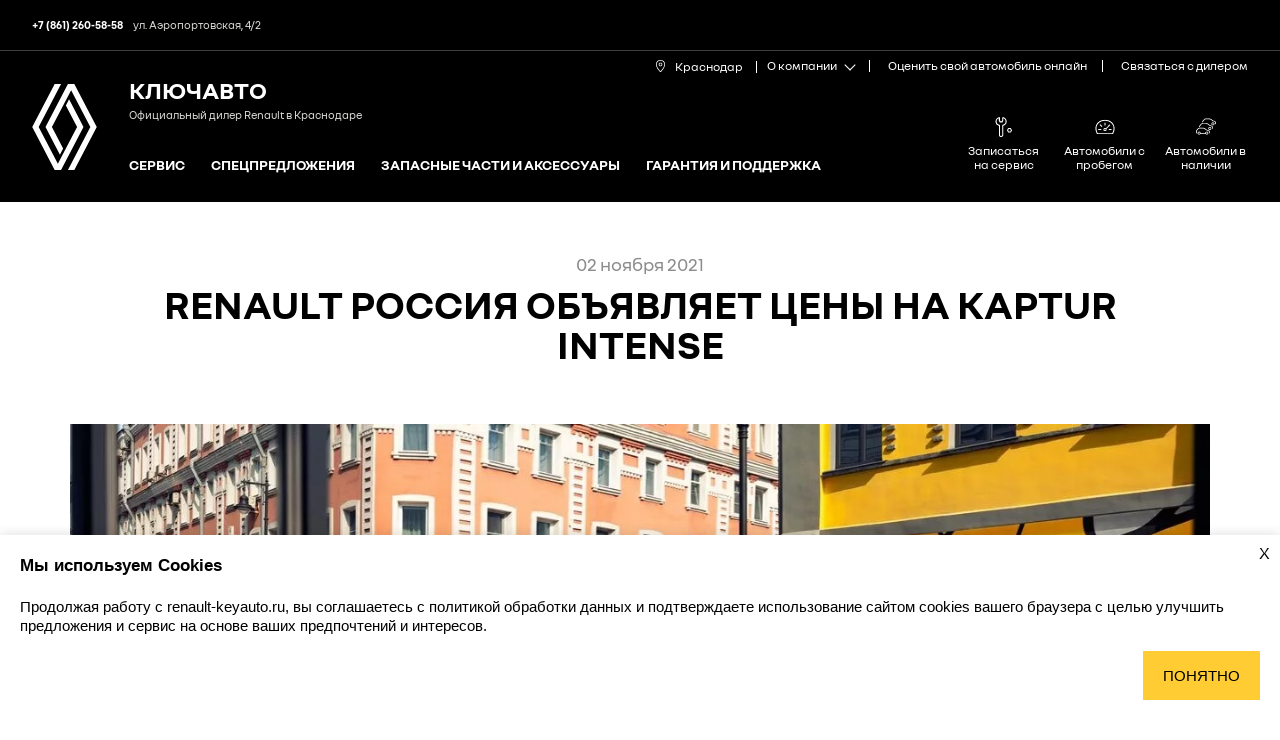

--- FILE ---
content_type: text/html; charset=UTF-8
request_url: https://renault-keyauto.ru/header_menu/about/news/renault-rossiya-obyavlyaet-tseni-na-kaptur-intense/
body_size: 7164
content:
<!DOCTYPE html>
<html lang="ru">
<head>
    <meta charset="utf-8"/>
    <meta http-equiv="X-UA-Compatible" content="IE=edge"/>
    <meta name="viewport" content="width=device-width, initial-scale=1.0"/>
    
<title>RENAULT Россия объявляет цены на Kaptur Intense</title>

<meta property="og:type" content="website" />

    <meta property="og:description" content="Новости и события. Продажа автомобилей Renault (Рено) у официального дилера КЛЮЧАВТО в Краснодаре.">
    <meta property="og:url" content="https://renault-keyauto.ru/header_menu/about/news/">
    <meta property="og:image" content="/static/images/favicon/favicon_120x120.png">

    <meta name="description" content="Новости и события. Продажа автомобилей Renault (Рено) у официального дилера КЛЮЧАВТО в Краснодаре." />
    <link rel="canonical" href="https://renault-keyauto.ru/header_menu/about/news/renault-rossiya-obyavlyaet-tseni-na-kaptur-intense/" />

    <link rel="stylesheet" href="/static/css/vendors.css">
    <link rel="stylesheet" href="/static/css/main.css"/>
    <script>
        window.RenaultShowroom = window.RenaultShowroom || [];
        window.Hoop = {onReady: []};
                    window.city_dealer_offices = [{"city": "\u041a\u0440\u0430\u0441\u043d\u043e\u0434\u0430\u0440", "header_title": "\u041e\u0444\u0438\u0446\u0438\u0430\u043b\u044c\u043d\u044b\u0439 \u0434\u0438\u043b\u0435\u0440 Renault \u0432 \u041a\u0440\u0430\u0441\u043d\u043e\u0434\u0430\u0440\u0435", "ids": {"bir_lmt": "64306224", "bir_sita": "ru_renault_64306224-001"}, "title": "Renault \u041a\u041b\u042e\u0427\u0410\u0412\u0422\u041e \u041a\u0440\u0430\u0441\u043d\u043e\u0434\u0430\u0440"}];
                            window.renault_showroom_token = "e8c447f6c861b9285f52a559a9e71f80892bad82e9df5bfbd4878d2547f166d6.dealer-site";
                        </script>
    <script>
    window.dealerData = {"birs": {}, "default_city": "\u041a\u0440\u0430\u0441\u043d\u043e\u0434\u0430\u0440", "contacts": {"\u041a\u0440\u0430\u0441\u043d\u043e\u0434\u0430\u0440": [{"phone": "+7 (861) 260-58-58", "name": "\u0443\u043b. \u0410\u044d\u0440\u043e\u043f\u043e\u0440\u0442\u043e\u0432\u0441\u043a\u0430\u044f, 4/2"}]}};
</script>
    <meta property="og:title" content="" />
<meta property="og:type" content="" />
<meta property="og:url" content="" />
<meta property="og:image" content="" />
<meta name="yandex-verification" content="6b1a66d9f53546dd" />

    <!-- Android and Others -->
    <link rel="icon" href="/static/images/favicon/favicon.ico" sizes="any">
    <link rel="icon" type="image/png" sizes="192x192" href="/static/images/favicon/android-icon-192x192.png">
    <link rel="icon" type="image/png" sizes="16x16" href="/static/images/favicon/favicon-16x16.png">
    <link rel="icon" type="image/png" sizes="32x32" href="/static/images/favicon/favicon-32x32.png">
    <link rel="icon" type="image/png" sizes="96x96" href="/static/images/favicon/favicon-96x96.png">

    <!-- Apple -->
    <link rel="apple-touch-icon" sizes="57x57" href="/static/images/favicon/apple-icon-57x57.png">
    <link rel="apple-touch-icon" sizes="60x60" href="/static/images/favicon/apple-icon-60x60.png">
    <link rel="apple-touch-icon" sizes="72x72" href="/static/images/favicon/apple-icon-72x72.png">
    <link rel="apple-touch-icon" sizes="76x76" href="/static/images/favicon/apple-icon-76x76.png">
    <link rel="apple-touch-icon" sizes="114x114" href="/static/images/favicon/apple-icon-114x114.png">
    <link rel="apple-touch-icon" sizes="120x120" href="/static/images/favicon/apple-icon-120x120.png">
    <link rel="apple-touch-icon" sizes="144x144" href="/static/images/favicon/apple-icon-144x144.png">
    <link rel="apple-touch-icon" sizes="152x152" href="/static/images/favicon/apple-icon-152x152.png">
    <link rel="apple-touch-icon" sizes="180x180" href="/static/images/favicon/apple-icon-180x180.png">

</head>
<body>

<div class="header-main-wrapper">
    <header class="header-wrap">
    <div id="cityWarning" class="city-warning" style="display: none;">
    <div class="container-fluid">
        Ваш город&nbsp; <span id="cityWarningName"></span>?
        <div class="city-warning__buttons">
            <button class="city-warning__button-yes"></button>
            <button class="city-warning__button-no"></button>
        </div>
    </div>
</div>
    <div class="header">
        <div class="container-fluid header__wrap">
            <div class="header__logo"><a href="/"><img src="/static/images/logo.svg" alt=""></a></div>
                <div class="header__content">
                    <div class="header__dealer">
                        <div class="header__dealer-name">
                                                                <a href="/">КЛЮЧАВТО</a>
                            </div>
                        <div class="header__dealer-status">
                                                            <span id="dealer_header_title"></span>
                                                    </div>
                    </div>
                    <div id="mainMenu" class="header__menu-wrap">
                        <nav class="menu">
                            <ul class="menu__list">
                                
    
        <li class="menu__item"><a href="/service/" class="menu__link menu__link_has-submenu">Сервис</a>
                            <ul class="sub-menu">
                                            <li class="sub-menu__item"><a href="/service/maintenance/" class="sub-menu__link">Техническое обслуживание</a></li>
                                            <li class="sub-menu__item"><a href="/service/diagnostics-and-repair/" class="sub-menu__link">Диагностика и ремонт</a></li>
                                            <li class="sub-menu__item"><a href="/service/body_repair/" class="sub-menu__link">Кузовной ремонт</a></li>
                                    </ul>
                    </li>

    

    
        <li class="menu__item"><a href="/specials/" class="menu__link menu__link_has-submenu">Спецпредложения</a>
                    </li>

    

    
        <li class="menu__item"><a href="/spare_parts/spare-parts/" class="menu__link menu__link_has-submenu">Запасные части и аксессуары</a>
                            <ul class="sub-menu">
                                            <li class="sub-menu__item"><a href="/spare_parts/spare-parts/" class="sub-menu__link">Запасные части</a></li>
                                            <li class="sub-menu__item"><a href="/spare_parts/accessories-souvenirs/" class="sub-menu__link">Аксессуары и сувениры</a></li>
                                    </ul>
                    </li>

    

    
        <li class="menu__item"><a href="/service_products/service-programs/" class="menu__link menu__link_has-submenu">Гарантия и поддержка</a>
                            <ul class="sub-menu">
                                            <li class="sub-menu__item"><a href="/service_products/service-programs/" class="sub-menu__link">Гарантия</a></li>
                                            <li class="sub-menu__item"><a href="/service_products/renault-assistance/" class="sub-menu__link">Помощь на дороге</a></li>
                                    </ul>
                    </li>

    

                            </ul>
                        </nav>
                        <div class="add-menu">
                            <ul class="add-menu__list">
            <li class="add-menu__item">
            <a href="/online-service-booking/" class="add-menu__link">
                <div class="add-menu__icon">
                                            <svg class="svg-icon" width="20" height="20"><use xlink:href="/static/images/icons/sprite.svg#icon-service"></use></svg>
                                    </div>
                <div class="add-menu__text">Записаться на сервис</div>
            </a>
        </li>
            <li class="add-menu__item">
            <a href="/used-cars" class="add-menu__link">
                <div class="add-menu__icon">
                                            <svg class="svg-icon" width="20" height="20"><use xlink:href="/static/images/icons/sprite.svg#icon-used"></use></svg>
                                    </div>
                <div class="add-menu__text">Автомобили с пробегом</div>
            </a>
        </li>
            <li class="add-menu__item">
            <a href="/header_menu/vehicles/carstock/" class="add-menu__link">
                <div class="add-menu__icon">
                                            <svg class="svg-icon" width="20" height="20"><use xlink:href="/static/images/icons/sprite.svg#icon-instock"></use></svg>
                                    </div>
                <div class="add-menu__text">Автомобили в наличии</div>
            </a>
        </li>
    </ul>
                        </div>
                        <div class="quick-links-mobile">
                            <ul class="quick-links-mobile__list">
                                    <li class="quick-links-mobile__item"><a href="/trade-in-form/">Оценить свой автомобиль онлайн</a></li>
    <li class="quick-links-mobile__item"><a href="/feedback/">Связаться с дилером</a></li>

                            </ul>
                        </div>
                    </div>
                </div>
            <button id="menuButton" class="header__burger" title="Меню"></button>
            <button id="menuButtonClose" class="header__burger-close" title="Меню"></button>
        </div>
    </div>
    <div class="quick-links-wrap">
        <div class="container-fluid">
            <!-- select-city - выбор города -->
            <div class="select-city">
                        <div class="select-city__name">
                <div class="select-city__name-wrap">
                    <svg class="svg-icon select-city__name-icon" width="9" height="12">
                        <use xlink:href="/static/images/icons/sprite.svg#icon-pointer"></use>
                    </svg>
                    Краснодар
                </div>
            </div>
            </div>
            <div class="quick-links">
                <ul class="quick-links__list">
                    <li class="quick-links__item quick-links__item_dropdown">
    <div class="quick-links__name-wrap quick-links__trigger js-quick-links-trigger">
        <div class="quick-links__name">О компании</div>
        <ul class="quick-links__dropdown-list">
                            <li><a href="/header_menu/about/contacts/">Контакты</a></li>
                            <li><a href="/header_menu/about/news/">Новости и события</a></li>
                    </ul>
    </div>
</li>
                        <li class="quick-links__item"><a href="/trade-in-form/" class="quick-links__link">Оценить свой автомобиль онлайн</a></li>
    <li class="quick-links__item"><a href="/feedback/" class="quick-links__link">Связаться с дилером</a></li>

                </ul>
            </div>
        </div>
    </div>

    <div class="header-phones-wrap">
        <div class="container-fluid">
            <div id="dealerPhones" class="header-phones">
    <div class="header-phones__trigger">
        <svg class="svg-icon header-phones__trigger-icon" width="12" height="12">
            <use xlink:href="/static/images/icons/sprite.svg#icon-phone"></use>
        </svg>Контакты
    </div>
    <div class="header-phones__list header-phones__inner header-phones__inner_hidden"
         data-marker-type="dealer-phones"
         data-marker-template="dealer-phones-header">
    </div>
</div>

<script type="text/html" id="dealer-phones-header-list">
        ##PHONE_LIST##
</script>
<script type="text/html" id="dealer-phones-header-item">
    <div class="header-phones__item">
        <a class="header-phones__link" href="tel:##PHONE_FULL##">
            <div class="header-phones__num">##CITY_CODE## ##PHONE_SHORT##</div>
            <div class="header-phones__address">##PHONE_NAME##</div>
        </a>
    </div>
</script>
        </div>
    </div>

    
</header>
    <main>
                                
                        <!-- page header -->
<div class="page-header page-header_news-detail">
    <div class="container">
        <div class="page-header__date">02 ноября 2021</div>
        <h1>RENAULT Россия объявляет цены на Kaptur Intense</h1>
    </div>
</div>
<!-- // page header -->
<!-- content blocks -->
<section class="content">
    <div class="container">
            
    <div class="content-pic">
        <div class="container">
            <div class="content-pic__wrapper"><img src="https://files.ring.prod.renault.perx.ru/renault_ring/04f7e112ec6b4796a0bb01b7c410393d/432e48db56.jpg"
                                                   alt=""
                                                   title=""/></div>
        </div>
    </div>

<div class="content content-text">
    <div class="container">
                <p>Renault Россия с 1 ноября 2021 открывает прием заказов на лимитированную версию&nbsp;Renault Kaptur Intense.</p>
<p>Автомобиль создан на базе средней комплектации Drive и при этом получил набор современных опций. Среди них климат-контроль, камера заднего вида и задние датчики парковки, датчики дождя и света, а также мультимедийная система EASY LINK c сенсорным экраном и возможностью пользоваться подключаемыми сервисами Renault Connect.</p>
<p>Лимитированная серия Intense представлена в эксклюзивном для модели ярком оранжевом цвете Orange Atacama с черной или серебристой крышей. Стильная отделка салона и декоративные элементы под карбон повторяют дизайн экстерьера автомобиля.</p>
<p>Новая лимитированная версия Renault Kaptur Intense доступна для заказа в онлайн-шоуруме и в официальной дилерской сети.</p>
        <div class="bottons-box">
                    </div>
            </div>
</div>
    </div>
</section>
<!-- // content blocks -->
                        
                <div class="scroll-to-top-btn js-scroll-to-top-btn">
					<span>Вверх</span>
        </div>
                        <div class="prefooter-content">
        <div class="container-fluid d-flex flex-wrap">
                            <a href="/archive/trade-in-widget/" title="Trade-in оценка" class="prefooter-content__item">
                    <svg class="svg-icon"><use xlink:href="/static/images/icons/sprite.svg#icon-assess"></use></svg>
                    <h4>Trade-in оценка</h4>
                </a>
                            <a href="/feedback/" title="Связаться с дилером" class="prefooter-content__item">
                    <svg class="svg-icon"><use xlink:href="/static/images/icons/sprite.svg#icon-call"></use></svg>
                    <h4>Связаться с дилером</h4>
                </a>
                            <a href="https://cars.renault.keyauto.ru/" title="Автомобили в наличии" class="prefooter-content__item">
                    <svg class="svg-icon"><use xlink:href="/static/images/icons/sprite.svg#icon-instock"></use></svg>
                    <h4>Автомобили в наличии</h4>
                </a>
                    </div>
    </div>

            </main>
</div>

<footer>
    <div class="footer1">
        <div class="container-fluid footer1__nav-items">
            
    <div class="footer-col">
        <h3 class="footer1__nav-title js-footer-nav-title">Сервис</h3>
        <ul class="footer1__nav-list">
                            <li class="footer1__nav-item">
                    <a class="footer1__nav-link" href="/service/maintenance/">Техническое обслуживание</a>
                </li>
                            <li class="footer1__nav-item">
                    <a class="footer1__nav-link" href="/service/diagnostics-and-repair/">Диагностика и ремонт</a>
                </li>
                            <li class="footer1__nav-item">
                    <a class="footer1__nav-link" href="/service/body_repair/">Кузовной ремонт</a>
                </li>
                    </ul>
    </div>


    <div class="footer-col">
        <h3 class="footer1__nav-title js-footer-nav-title">Спецпредложения</h3>
        <ul class="footer1__nav-list">
                            <li class="footer1__nav-item">
                    <a class="footer1__nav-link" href="/specials/category/avtomobili/">Автомобили</a>
                </li>
                            <li class="footer1__nav-item">
                    <a class="footer1__nav-link" href="/specials/category/zapchasti-i-aksessuari/">Запчасти и аксессуары</a>
                </li>
                            <li class="footer1__nav-item">
                    <a class="footer1__nav-link" href="/specials/category/servis-i-kuzovnie-raboti/">Сервис и кузовные работы</a>
                </li>
                            <li class="footer1__nav-item">
                    <a class="footer1__nav-link" href="/specials/category/rassrochka/">Рассрочка</a>
                </li>
                            <li class="footer1__nav-item">
                    <a class="footer1__nav-link" href="/specials/category/korporativnim-klientam/">Корпоративным клиентам</a>
                </li>
                    </ul>
    </div>


    <div class="footer-col">
        <h3 class="footer1__nav-title js-footer-nav-title">Запасные части и аксессуары</h3>
        <ul class="footer1__nav-list">
                            <li class="footer1__nav-item">
                    <a class="footer1__nav-link" href="/spare_parts/spare-parts/">Запасные части</a>
                </li>
                            <li class="footer1__nav-item">
                    <a class="footer1__nav-link" href="/spare_parts/accessories-souvenirs/">Аксессуары и сувениры</a>
                </li>
                    </ul>
    </div>


    <div class="footer-col">
        <h3 class="footer1__nav-title js-footer-nav-title">Гарантия и поддержка</h3>
        <ul class="footer1__nav-list">
                            <li class="footer1__nav-item">
                    <a class="footer1__nav-link" href="/service_products/service-programs/">Гарантия</a>
                </li>
                            <li class="footer1__nav-item">
                    <a class="footer1__nav-link" href="/service_products/renault-assistance/">Помощь на дороге</a>
                </li>
                    </ul>
    </div>


        </div>
    </div>
    <div class="footer2">
        <div class="container-fluid">
            <div class="dealer-logo">
                                    <a href="/">
                        <img src="https://files.ring.prod.renault.perx.ru/renault_ring/0df966e44d49423ba575200ef582f986/Logo-25.svg" alt="">
                    </a>
                            </div>
            <div class="dealer-phones dealer-phones_more-phones"
     data-marker-type="dealer-phones"
     data-marker-template="dealer-phones-footer">
</div>
<script type="text/html" id="dealer-phones-footer-list">
    ##PHONE_LIST##
</script>
<script type="text/html" id="dealer-phones-footer-item">
    <div class="dealer-phones__item">
            <a href="tel:##PHONE_FULL##" class="dealer-phones__num">
                ##CITY_CODE## ##PHONE_SHORT##
            </a>
        <div class="dealer-phones__address">##PHONE_NAME##</div>
    </div>
</script>
            <div class="social-icons">
            <a href="https://vk.com/renaultru" class="social-icons__icon social-icons__icon_vk">
            <svg width="21" height="21"><use xlink:href="/static/images/icons/sprite.svg#icon-vk"></use></svg>
        </a>
            <a href="https://ok.ru/renaultru" class="social-icons__icon social-icons__icon_ok">
            <svg width="21" height="21"><use xlink:href="/static/images/icons/sprite.svg#icon-ok"></use></svg>
        </a>
            <a href="https://www.youtube.com/user/RenaultRuTV" class="social-icons__icon social-icons__icon_youtube">
            <svg width="21" height="21"><use xlink:href="/static/images/icons/sprite.svg#icon-youtube"></use></svg>
        </a>
    </div>
        </div>
    </div>
    <div class="footer3">
        <div class="container-fluid">
            <div class="footer-links">
                <div class="footer-links">
    <ul>
                    <li><a href="/feedback/" class="icon icon_contact link-icon">Записаться к дилеру</a></li>
                    <li><a href="/sitemap/" class="icon icon_sitemap link-icon">Карта сайта</a></li>
                    <li><a href="/header_menu/about/contacts/" class="icon icon_contact link-icon">Контакты</a></li>
                    <li><a href="/header_menu/about/news/" class="icon icon_contact link-icon">Новости</a></li>
                    <li><a href="/legal/" class="icon icon_contact link-icon">Юридическая информация</a></li>
            </ul>
</div>
            </div>
            <div class="copyright">
                <div class="copy-renault">&copy; Renault 2017 - 2026</div>
                <div class="copy-dealer">&copy; КЛЮЧАВТО (Краснодар) 2026</div>
            </div>
        </div>
    </div>
</footer>

<div id="menuOverlay" class="menu-overlay"></div>
<div class="js-cookie-notify cookie-notify cookie-notify_hidden">
  <div class="cookie-notify__content p-m">
    <button
      class="js-cookie-notify-close cookie-notify__close"
      title="Закрыть"
      aria-label="Закрыть уведомление о cookies"
    >X</button>
    <div class="cookie-notify__title h4">Мы используем Cookies</div>
    <div class="small-text mt-xxs">
              Продолжая работу с
        <a href="https://renault-keyauto.ru" rel="noopener noreferrer">renault-keyauto.ru</a>,
        вы соглашаетесь с
        <a href="/legal/" rel="noopener noreferrer">
          политикой обработки данных
        </a>
        и подтверждаете использование сайтом cookies вашего браузера с целью
        улучшить предложения и сервис на основе ваших предпочтений и интересов.
          </div>
    <button class="js-cookie-notify-btn btn cookie-notify__btn mt-m" aria-label="Принять использование cookies">
      Понятно
    </button>
  </div>
</div>
<script src="/static/js/vendor.js" defer></script>
<script src="/static/js/main.js" defer></script>
<script src="/static/app/hoop.min.js" defer></script>
<script>
    RenaultShowroom.push('token', window.renault_showroom_token);
</script>
<script>
    (function () {
        document.addEventListener("DOMContentLoaded", function () {
            Hoop.settings.set("carInfoEndpoint", "/api/carinfo/");
            Hoop.settings.set("carEquipmentInfoUrl", "/api/car-info-equipment/");
            Hoop.dealer.setDealerInfo(dealerData);
            Hoop.dealer.setOffices(city_dealer_offices);

            Hoop.city.process();

            Hoop.markers.process("model-price");
            Hoop.markers.process("credit-monthly-payment");
                        Hoop.markers.process("dealer-phones");

            Hoop.messaging.subscribe(Hoop.events.CITY_CHANGED_EVENT, function () {
                Hoop.markers.process("dealer-phones");
                            });

            // Cookie notification logic
            if (document.querySelector('.js-cookie-notify') && !localStorage.getItem('cookiesAccepted')) {
                const cookieNotify = document.querySelector('.js-cookie-notify');
                const closeBtn = document.querySelector('.js-cookie-notify-close');
                const acceptBtn = document.querySelector('.js-cookie-notify-btn');
                
                cookieNotify.classList.remove('cookie-notify_hidden');
                
                closeBtn.addEventListener('click', () => {
                    cookieNotify.classList.add('cookie-notify_hidden');
                });
                
                acceptBtn.addEventListener('click', () => {
                    localStorage.setItem('cookiesAccepted', 'true');
                    cookieNotify.classList.add('cookie-notify_hidden');
                });
            }

            for (var i = 0; i < Hoop.onReady.length; i++) {
                var onReadyCallback = Hoop.onReady[i];
                onReadyCallback();
            }
        });
    })();
</script>
<script type="text/javascript">
window.onload = function() {
    function listener(event) {
        console.log( "получено: " + event.data );
        var message_data = JSON.parse(event.data);
        var height = 0;
        var iframe = $('iframe');
        switch (message_data.type) {
        case "resize":
            height = parseInt(message_data.height, 10);
            //perhaps we should write a polyfill for function isNaN for IE 11- browsers
            // isNaN(height) || iframe.css("height", height);
            iframe.css("height", height);
            break;
        case "scrolltopiframe":              
            $("html, body").animate({ scrollTop: iframe.offset().top }, 500)
        }
    }
    if (window.addEventListener) {
    window.addEventListener("message", listener);
    } else {
    // IE8
    window.attachEvent("onmessage", listener);
    }
};
</script>

﻿<!-- calltouch основной скрипт 04.12.19 -->
<script type="text/javascript">
(function(w,d,n,c){w.CalltouchDataObject=n;w[n]=function(){w[n]["callbacks"].push(arguments)};if(!w[n]["callbacks"]){w[n]["callbacks"]=[]}w[n]["loaded"]=false;if(typeof c!=="object"){c=[c]}w[n]["counters"]=c;for(var i=0;i<c.length;i+=1){p(c[i])}function p(cId){var a=d.getElementsByTagName("script")[0],s=d.createElement("script"),i=function(){a.parentNode.insertBefore(s,a)};s.type="text/javascript";s.async=true;s.src="https://mod.calltouch.ru/init.js?id="+cId;if(w.opera=="[object Opera]"){d.addEventListener("DOMContentLoaded",i,false)}else{i()}}})(window,document,"ct","7hn7ogkp");
</script>
<!-- END calltouch основной скрипт 04.12.19 -->

<!-- calltouch доп. скрипт для ослеживания форм 04.12.19 -->
<script>
function calltouch_requests_init(){
console.log('ct: init');
if (!!window.jQuery){
jQuery(document).on('submit','form', function() {
var m = jQuery(this).closest('form');
var name = m.find('input[label="Имя"],input[label="ФИО"]').val();
var lastname = m.find('input[label="Фамилия"]').val();
var fio = ''; if (!!name && !!lastname){ fio = name + ' ' + lastname; } else { if (!!name){ fio = name; } if (!!

lastname){ fio = lastname; } }
var phone = m.find('input[name*="PHONE"],input[name*="MOBILE"]').val();
var mail = m.find('input[name*="MAIL"]').val();
var agree = true; if (m.find('input[type="checkbox"][id*="AGREEMENT"]').length>0){ agree = m.find('input

[type="checkbox"][id*="AGREEMENT"]').prop('checked'); }
var sub = location.hostname + ' ' + 'Заявка';
if (m.closest('[data-form-name]').length>0){ sub = location.hostname + ' ' + m.closest('[data-form-name]').attr

('data-form-name'); }
var ct_site_id = '29891';
var ct_data = {
fio: fio,
phoneNumber: phone,
email: mail,
subject: sub,
comment: location.href,
sessionId: window.call_value
};
var ct_valid = 0;
m.find('div.form-widget__field.active:contains("*") input, div.form-widget__field.active:contains("*") textarea,

div.form-widget__field.active:contains("*") select').each(function(){
if (jQuery(this).val()==''){ ct_valid++; }
});
console.log(ct_data,ct_valid);
debugger;
if (!!phone || !!mail){
if (!ct_valid && !!agree && !window.ct_snd_flag){
window.ct_snd_flag = 1;
jQuery.ajax({
url: 'https://api-node10.calltouch.ru/calls-service/RestAPI/requests/'+ct_site_id+'/register/',
dataType: 'json', type: 'POST', data: ct_data, async: false
});
}
}
});
} else { console.log('ct: jquery is not defined'); }
}
if (document.readyState=='complete'){ calltouch_requests_init(); } else { window.addEventListener('load',calltouch_requests_init); }
</script>
<!-- END calltouch доп. скрипт для ослеживания форм -->

<!-- Конгет (Konget) Renault Краснодар -->
<script async src="//app.konget.ru/inject?token=b6b270c576704759a95b78093bd0b974"></script>
<!-- END: Конгет (Konget) Renault Краснодар -->
</body>
</html>


--- FILE ---
content_type: text/css
request_url: https://renault-keyauto.ru/static/css/main.css
body_size: 15943
content:
.container{width:100%;padding-right:15px;padding-left:15px;margin-right:auto;margin-left:auto}.container-fluid{width:100%;padding-right:15px;padding-left:15px;margin-right:auto;margin-left:auto}.row{display:-webkit-box;display:-ms-flexbox;display:flex;-ms-flex-wrap:wrap;flex-wrap:wrap;margin-right:-15px;margin-left:-15px}.hidden-xs{display:none}.hidden-all{display:none!important}.d-none{display:none!important}.d-block{display:block!important}.d-flex{display:-webkit-box!important;display:-ms-flexbox!important;display:flex!important}.flex-wrap{-ms-flex-wrap:wrap!important;flex-wrap:wrap!important}.col-sm-12{position:relative;width:100%;min-height:1px;padding-right:15px;padding-left:15px}.col-sm-12{-webkit-box-flex:0;-ms-flex:0 0 100%;flex:0 0 100%;max-width:100%}.col-md-3,.col-md-4,.col-md-5,.col-md-6,.col-md-7,.col-md-9,.col-sm-5,.col-sm-6,.col-sm-7{position:relative;width:100%;min-height:1px;padding-right:15px;padding-left:15px}.col-lg-10,.col-lg-2,.col-lg-3,.col-lg-4,.col-lg-5,.col-lg-6,.col-lg-8,.col-lg-9{position:relative;width:100%;min-height:1px;padding-right:15px;padding-left:15px}*,:after,:before{-webkit-box-sizing:border-box;box-sizing:border-box;padding:0;margin:0}html{height:100%}body{display:-webkit-box;display:-ms-flexbox;display:flex;-webkit-box-orient:vertical;-webkit-box-direction:normal;-ms-flex-direction:column;flex-direction:column;-webkit-box-pack:justify;-ms-flex-pack:justify;justify-content:space-between;min-width:320px;height:100%;font-family:NouvelR,sans-serif;font-size:14px;color:#000;line-height:1.3;background-color:#fff}main{display:block}img{border:0;vertical-align:middle}input,textarea{font-family:inherit;color:inherit;font:inherit}:focus{outline:0}button::-moz-focus-inner{border:none}button,input,select,textarea{border:none;border-radius:0;background:0 0}input:not([type=checkbox]):not([type=radio]),textarea{-webkit-appearance:none;-moz-appearance:none;appearance:none;box-shadow:none;-webkit-box-shadow:none}input::-ms-clear{display:none}table{border:0;border-collapse:collapse}.header-main-wrapper{-webkit-box-flex:0;-ms-flex:0 0 auto;flex:0 0 auto}.container{position:relative;width:100%;padding:0 15px}.container-fluid{padding:0 15px}.svg-icon{overflow:hidden;fill:#fff}.menu-overlay{display:none;position:fixed;top:0;right:0;bottom:0;left:0;z-index:10;background:none repeat scroll 0 0 rgba(0,0,0,.5)}h2{font:24px/26px NouvelR;font-weight:400;font-weight:700;text-align:center;text-transform:uppercase;padding:0 15px;margin:30px 0}a{color:#000;text-decoration:none}.link-more{display:inline-block;position:relative;font:14px NouvelR;font-weight:700;padding-right:15px}.link-more:after{position:absolute;top:4px;right:0;content:"";width:12px;height:12px;border-color:#efdf00;border-style:solid;border-width:0 2px 2px 0;-webkit-transform:rotate(315deg);transform:rotate(315deg);-webkit-transition:border-color .2s;transition:border-color .2s}.link-more:hover:after{border-color:#000;-webkit-transition:border-color .2s;transition:border-color .2s}.responsive-img{position:relative}.responsive-img:before{content:"";display:block;width:100%;height:0;padding-bottom:100%}.responsive-img img{position:absolute;top:0;left:0;width:100%;height:100%;display:none}.responsive-img img[data-src],.responsive-img img[data-srcset]{display:block;min-height:1px}img[data-object-fit=contain]{-o-object-fit:contain;object-fit:contain}img[data-object-fit=cover]{-o-object-fit:cover;object-fit:cover}img[data-object-fit=scale-down]{-o-object-fit:scale-down;object-fit:scale-down}img[data-object-fit=none]{-o-object-fit:none;object-fit:none}.fit-img{background-size:cover;background-position:center;background-repeat:no-repeat}.fit-img img{opacity:0!important}.fit-img--cover{background-size:cover}.fit-img--contain{background-size:contain}.button{position:relative;display:inline-block;font-family:NouvelR;color:#fff;font-size:16px;font-weight:700;text-align:left;line-height:1;background:#000;padding:13px 16px 17px}.button:hover{background:#efdf00;color:#000;-webkit-transition:.3s;transition:.3s}.button_border,.button_darkgrey,.button_grey{color:#000;padding-top:12px;padding-bottom:16px;background:0 0;border:1px solid #000}.button_border:hover,.button_darkgrey:hover,.button_grey:hover{color:#fff;background:#000;-webkit-transition:.3s;transition:.3s}.button_icon{display:-webkit-box;display:-ms-flexbox;display:flex;-webkit-box-pack:justify;-ms-flex-pack:justify;justify-content:space-between}.button_icon:hover{fill:#fff}.button.no_style{font-size:14px;color:#000;padding:14px 14px 16px 0;background:0 0}.button.no_style:after{content:"";display:block;position:absolute;top:calc(50% - 6px);right:0;width:12px;height:12px;border-bottom:2px solid #efdf00;border-right:2px solid #efdf00;-webkit-transform:rotate(-45deg);transform:rotate(-45deg);-webkit-transition:border .3s;transition:border .3s}.button.no_style:hover:after{border-color:#000}.scroll-to-top-btn{display:-webkit-box;display:-ms-flexbox;display:flex;-webkit-box-pack:center;-ms-flex-pack:center;justify-content:center;-webkit-box-align:center;-ms-flex-align:center;align-items:center;height:50px;padding:18px 0;border-top:1px solid #f2f2f2;text-decoration:underline}.scroll-to-top-btn span{position:relative;padding:5px 10px;cursor:pointer}.scroll-to-top-btn span:before{position:absolute;top:12px;right:-17px;width:12px;height:12px;content:"";border-color:#000;border-style:solid;border-width:0 1px 1px 0;-webkit-transform:rotate(225deg);transform:rotate(225deg)}.card-label{display:-webkit-box;display:-ms-flexbox;display:flex;-webkit-box-pack:center;-ms-flex-pack:center;justify-content:center;position:absolute;top:0;right:16px;width:48px;height:24px;line-height:1.5;font-weight:700;background:#efdf00}.link-back a{position:relative;padding-left:20px;line-height:1;font-weight:700}.link-back a:before{position:absolute;top:5px;left:0;content:"";width:12px;height:12px;border-color:#efdf00;border-style:solid;border-width:0 2px 2px 0;-webkit-transform:rotate(135deg);transform:rotate(135deg);-webkit-transition:border-color .2s;transition:border-color .2s}.link-back a:hover:before{border-color:#000;-webkit-transition:.3s;transition:.3s}.link-back__wrap{display:-webkit-box;display:-ms-flexbox;display:flex;-webkit-box-pack:center;-ms-flex-pack:center;justify-content:center;padding:27px 0 55px}.link-back__link-bottom{text-align:center}.link-back__link-bottom:before{top:2px!important}.page-header .link-back{-ms-flex-item-align:center;align-self:center}.cookie-notify{font-family:RenaultBold,sans-serif;font-size:15px;position:fixed;bottom:0;left:0;right:0;background:#fff;padding:20px;-webkit-box-shadow:0 -2px 10px rgba(0,0,0,.1);box-shadow:0 -2px 10px rgba(0,0,0,.1);z-index:1000}.cookie-notify_hidden{display:none}.cookie-notify__content{display:-webkit-box;display:-ms-flexbox;display:flex;-webkit-box-orient:vertical;-webkit-box-direction:normal;-ms-flex-direction:column;flex-direction:column}.cookie-notify__close{position:absolute;top:10px;right:10px;background:0 0;border:none;cursor:pointer;font-size:1rem;-webkit-transition:opacity .3s ease;transition:opacity .3s ease}.cookie-notify__close:hover{opacity:.6}.cookie-notify__close:active{opacity:.8}.cookie-notify__title{font-size:17px;font-weight:600;margin-bottom:20px}.cookie-notify__btn{margin-top:1rem;cursor:pointer;font-family:RenaultBold,sans-serif;font-size:15px;text-transform:uppercase;text-align:left;color:#000;line-height:normal;padding:16px 20px;background:#fc3;width:-webkit-fit-content;width:-moz-fit-content;width:fit-content;-ms-flex-item-align:end;align-self:flex-end;-webkit-transition:opacity .3s ease;transition:opacity .3s ease}.cookie-notify__btn:hover{opacity:.6}.cookie-notify__btn:active{opacity:.8}@font-face{font-family:NouvelR;src:url(../fonts/NouvelR-Light.woff2) format("woff2"),url(../fonts/NouvelR-Light.woff) format("woff");font-weight:200;font-style:normal;font-display:swap}@font-face{font-family:NouvelR;src:url(../fonts/NouvelR-Regular.woff2) format("woff2"),url(../fonts/NouvelR-Regular.woff) format("woff");font-weight:400;font-style:normal;font-display:swap}@font-face{font-family:NouvelR;src:url(../fonts/NouvelR-Bold.woff2) format("woff2"),url(../fonts/NouvelR-Bold.woff) format("woff");font-weight:700;font-style:normal;font-display:swap}footer{display:block;color:#000;font-size:12px}footer a{font-size:12px;color:#000}.dealer-phones{display:-webkit-box;display:-ms-flexbox;display:flex;-webkit-box-orient:vertical;-webkit-box-direction:normal;-ms-flex-direction:column;flex-direction:column;-webkit-box-pack:center;-ms-flex-pack:center;justify-content:center;margin-bottom:30px}.dealer-phones__num{display:block;-ms-flex-negative:0;flex-shrink:0;font-size:14px;line-height:1;font-weight:700;margin-bottom:5px;text-decoration:none}.footer-links ul{list-style-type:none}.footer-links li{position:relative}.footer-links li:not(:last-child){margin-bottom:8px}.footer-links a{text-decoration:none}.footer1__nav-items{padding:0}.footer1__nav-list{list-style:none}.footer1__nav-title{position:relative;font-size:14px;line-height:1;color:#000}.footer1__nav-item:not(:last-child){margin-bottom:8px}.footer1__nav-link{font-size:12px;color:#000;text-decoration:none}.footer-col{border-bottom:1px solid #f2f2f2}.dealer-logo{margin-bottom:30px}.dealer-logo img{max-width:185px}.social-icons{display:-webkit-box;display:-ms-flexbox;display:flex;-ms-flex-item-align:center;align-self:center;-ms-flex-negative:0;flex-shrink:0}.social-icons__icon{display:-webkit-box;display:-ms-flexbox;display:flex;-webkit-box-pack:center;-ms-flex-pack:center;justify-content:center;-webkit-box-align:center;-ms-flex-align:center;align-items:center;width:32px;height:32px;border-radius:50%}.social-icons__icon:not(:last-child){margin-right:16px}.social-icons__icon_vk{background:#2787f5}.social-icons__icon_vk svg{width:21px;height:13px}.social-icons__icon_fb{-webkit-box-align:end;-ms-flex-align:end;align-items:flex-end;background:#1877f2}.social-icons__icon_fb svg{width:14px;height:25px}.social-icons__icon_instagram{background:#c32aa3}.social-icons__icon_instagram svg{width:21px;height:21px}.social-icons__icon_youtube{background:red}.social-icons__icon_youtube svg{width:21px;height:14px}.social-icons__icon_ok{background:#f7931e}.social-icons__icon_ok svg{width:26px;height:26px}.footer2{border-bottom:1px solid #f2f2f2}.footer2 p{line-height:1.4}.footer2 .container-fluid{-webkit-box-align:center;-ms-flex-align:center;align-items:center}.footer3{padding:17px 0}.footer3 .container-fluid{-webkit-box-pack:justify;-ms-flex-pack:justify;justify-content:space-between}.copyright{display:-webkit-box;display:-ms-flexbox;display:flex;-webkit-box-orient:vertical;-webkit-box-direction:normal;-ms-flex-direction:column;flex-direction:column;font-weight:700;font-size:10px}.copy-renault{margin-bottom:7px}.header-wrap{position:relative;z-index:11;display:-webkit-box;display:-ms-flexbox;display:flex;-ms-flex-wrap:wrap;flex-wrap:wrap;width:100%;color:#fff;background:#000}.header-wrap a{color:inherit;text-decoration:none}.quick-links-wrap{-webkit-box-flex:0;-ms-flex:0 0 50%;flex:0 0 50%;max-width:50%;font-size:12px;line-height:1}.select-city__name-wrap{position:relative;z-index:3;padding:12px 30px 15px 15px;-webkit-user-select:none;-moz-user-select:none;-ms-user-select:none;user-select:none}.select-city__name-icon{position:relative;top:1px;fill:#fff;margin-right:8px}.select-city__trigger{position:relative;cursor:pointer}.select-city__trigger .select-city__name-wrap{position:relative;padding-right:33px}.select-city__trigger .select-city__name-wrap:after{position:absolute;top:calc(50% - 5px);right:16px;content:"";width:8px;height:8px;border-color:#fff;border-style:solid;border-width:0 2px 2px 0;-webkit-transform:rotate(45deg);transform:rotate(45deg);-webkit-transition:.2s;transition:.2s}.select-city__trigger_active{color:#000}.select-city__trigger_active .select-city__name-wrap{background:#fff}.select-city__trigger_active .select-city__name-wrap:after{top:calc(50% - 3px);border-color:#000;-webkit-transform:rotate(-135deg);transform:rotate(-135deg)}.select-city__trigger_active .select-city__list{opacity:1;visibility:visible}.select-city__trigger_active .select-city__name-icon{fill:#000}.select-city__list{position:absolute;z-index:2;top:100%;left:0;visibility:hidden;opacity:0;width:200%;list-style-type:none;color:#000;background:#fff;-webkit-box-shadow:0 0 6px rgba(204,204,204,.5);box-shadow:0 0 6px rgba(204,204,204,.5);-webkit-transition:opacity .3s;transition:opacity .3s}.select-city__list a{display:block;font-size:12px;line-height:14px;white-space:nowrap;padding:13px 15px;border-bottom:1px solid #f2f2f2}.select-city__list a.active,.select-city__list a:hover{font-weight:700;background:#efdf00}.quick-links{display:none}.quick-links__list{list-style-type:none}.quick-links__item{display:inline;position:relative}.quick-links__item:not(:last-child):not(.quick-links__item_dropdown):before{content:"";position:absolute;top:calc(50% - 6px);right:0;width:1px;height:12px;background:#fff}.quick-links__item_dropdown .quick-links__trigger{cursor:pointer}.quick-links__item_dropdown .quick-links__trigger .quick-links__name{padding-right:33px}.quick-links__item_dropdown .quick-links__trigger.quick-links__name-wrap{position:relative}.quick-links__item_dropdown .quick-links__trigger.quick-links__name-wrap:after{position:absolute;top:calc(50% - 5px);right:16px;z-index:3;content:"";width:8px;height:8px;border-color:#fff;border-style:solid;border-width:0 1px 1px 0;-webkit-transform:rotate(45deg);transform:rotate(45deg);-webkit-transition:.2s;transition:.2s}.quick-links__item_dropdown .quick-links__trigger.quick-links__name-wrap:before{content:"";position:absolute;top:calc(50% - 6px);right:0;width:1px;height:12px;background:#fff}.quick-links__item_dropdown .quick-links__trigger.active{color:#000}.quick-links__item_dropdown .quick-links__trigger.active .quick-links__name{background:#fff}.quick-links__item_dropdown .quick-links__trigger.active.quick-links__name-wrap:after{top:calc(50% - 2px);border-color:#000;-webkit-transform:rotate(-135deg);transform:rotate(-135deg)}.quick-links__item_dropdown .quick-links__trigger.active.quick-links__name-wrap:before{display:none}.quick-links__item_dropdown .quick-links__trigger.active .quick-links__dropdown-list{opacity:1;visibility:visible}.quick-links__item_dropdown .quick-links__name{position:relative;z-index:3;padding:12px 30px 15px 15px;-webkit-user-select:none;-moz-user-select:none;-ms-user-select:none;user-select:none}.quick-links__item_dropdown .quick-links__name-wrap{display:inline-block}.quick-links__item_dropdown .quick-links__dropdown-list{position:absolute;z-index:2;top:100%;left:0;visibility:hidden;opacity:0;width:100%;list-style-type:none;color:#000;background:#fff;-webkit-box-shadow:0 0 6px rgba(204,204,204,.5);box-shadow:0 0 6px rgba(204,204,204,.5);-webkit-transition:opacity .3s;transition:opacity .3s}.quick-links__item_dropdown .quick-links__dropdown-list a{display:block;font-size:12px;line-height:1;padding:13px 15px;border-bottom:1px solid #f2f2f2}.quick-links__item_dropdown .quick-links__dropdown-list a.active,.quick-links__item_dropdown .quick-links__dropdown-list a:hover{font-weight:700;background:#efdf00}.quick-links__link{display:inline-block;position:relative;padding:8px 16px}.quick-links__item:last-child .quick-links__link{padding-right:0}.quick-links-mobile{line-height:1;padding:1px 15px 35px 15px}.quick-links-mobile__list{list-style-type:none}.quick-links-mobile__item{margin-top:24px}.quick-links-mobile__dropdown-list{list-style:none;max-height:0;overflow:hidden;padding-left:5px}.quick-links-mobile__dropdown-list li:not(:last-child){margin-bottom:15px}.quick-links-mobile__dropdown-list a{font-size:12px;line-height:14px}.quick-links-mobile__trigger.active .quick-links-mobile__dropdown-list{margin-top:24px;max-height:700px;-webkit-transition:max-height .2s;transition:max-height .2s}.quick-links-mobile__trigger.active .quick-links-mobile__name:after{top:8px;-webkit-transform:rotate(225deg);transform:rotate(225deg);-webkit-transition:-webkit-transform .3s;transition:-webkit-transform .3s;transition:transform .3s;transition:transform .3s,-webkit-transform .3s}.quick-links-mobile__name{display:inline;position:relative;padding-right:33px}.quick-links-mobile__name:after{position:absolute;top:calc(50% - 5px);right:16px;content:"";width:8px;height:8px;border-color:#fff;border-style:solid;border-width:0 1px 1px 0;-webkit-transform:rotate(45deg);transform:rotate(45deg);-webkit-transition:.2s;transition:.2s}.header{position:relative;-webkit-box-flex:0;-ms-flex:0 0 100%;flex:0 0 100%;max-width:100%;border-bottom:1px solid #3e3f40}.header__wrap{display:-webkit-box;display:-ms-flexbox;display:flex;-webkit-box-align:center;-ms-flex-align:center;align-items:center}.header__logo{-ms-flex-negative:0;flex-shrink:0;margin-right:16px}.header__logo img{width:27px;height:36px}.header__content{-webkit-box-flex:1;-ms-flex-positive:1;flex-grow:1}.header__dealer-name{font-weight:700;font-size:16px;line-height:1;text-transform:uppercase}.header__dealer-status{display:none;font-size:11px;color:#d9d9d6}.header__dealer_award .header__dealer-status{display:inline-block;padding-right:58px;background:url("data:image/svg+xml;charset=UTF-8,%3csvg width='50' height='8' fill='none' xmlns='http://www.w3.org/2000/svg'%3e%3cpath fill-rule='evenodd' clip-rule='evenodd' d='M4.247 0 3.185 2.975 0 3.055l2.53 1.92L1.622 8l2.625-1.789L6.872 8l-.907-3.025 2.53-1.92-3.186-.08L4.247 0Zm10.375 0L13.56 2.975l-3.185.08 2.53 1.92L11.996 8l2.625-1.789L17.247 8l-.908-3.025 2.53-1.92-3.185-.08L14.622 0Zm10.375 0-1.059 2.975-3.185.08 2.53 1.92L22.376 8l2.62-1.789L27.629 8l-.905-3.025 2.527-1.92-3.188-.08L24.997 0ZM35.37 0l-1.056 2.975-3.188.08 2.528 1.92L32.749 8l2.622-1.789L38.003 8l-.906-3.025 2.528-1.92-3.188-.08L35.371 0Zm10.375 0L44.69 2.975l-3.188.08 2.528 1.92L43.124 8l2.622-1.789L48.378 8l-.906-3.025L50 3.055l-3.188-.08L45.746 0Z' fill='%23EFDF00'/%3e%3c/svg%3e") right center no-repeat}.header__burger{-ms-flex-negative:0;flex-shrink:0;width:65px;height:60px;background:url("data:image/svg+xml;charset=UTF-8,%3csvg width='24' height='20' fill='none' xmlns='http://www.w3.org/2000/svg'%3e%3cpath d='M23 0H1a1 1 0 1 0 0 2h22a1 1 0 1 0 0-2ZM15 9H1a1 1 0 0 0 0 2h14a1 1 0 1 0 0-2ZM19 18H1a1 1 0 1 0 0 2h18a1 1 0 1 0 0-2Z' fill='%23fff'/%3e%3c/svg%3e") center center no-repeat;cursor:pointer;margin:0 -15px 0 auto}.header__burger-close{display:none;position:absolute;top:0;left:0;width:100%;height:60px;border-bottom:1px solid #3e3f40;background:#000 url("data:image/svg+xml;charset=UTF-8,%3csvg width='22' height='22' fill='none' xmlns='http://www.w3.org/2000/svg'%3e%3cpath fill-rule='evenodd' clip-rule='evenodd' d='m20.735 0-9.756 9.755L1.224 0 0 1.223l9.755 9.756L0 20.735l1.224 1.224 9.755-9.755L20.776 22 22 20.776l-9.796-9.797 9.755-9.796L20.735 0Z' fill='%23fff'/%3e%3c/svg%3e") 15px center no-repeat;cursor:pointer}.header__burger-close_active{display:block}.add-menu{font-size:12px;line-height:14px}.add-menu__list{display:-webkit-box;display:-ms-flexbox;display:flex;list-style-type:none}.add-menu__item{width:50%}.add-menu__link{display:-webkit-box;display:-ms-flexbox;display:flex;-webkit-box-orient:vertical;-webkit-box-direction:normal;-ms-flex-direction:column;flex-direction:column;-webkit-box-align:center;-ms-flex-align:center;align-items:center;width:85px;text-align:center}.add-menu__icon{display:-webkit-box;display:-ms-flexbox;display:flex;-webkit-box-align:center;-ms-flex-align:center;align-items:center;-webkit-box-pack:center;-ms-flex-pack:center;justify-content:center;width:20px;height:20px}.add-menu__text{margin-top:7px}.city-warning{width:100%;line-height:1;font-weight:700;color:#000;padding:12px 8px 12px 0;background:#efdf00}.city-warning .container-fluid{display:-webkit-box;display:-ms-flexbox;display:flex;-webkit-box-align:center;-ms-flex-align:center;align-items:center}.city-warning button{width:16px;height:16px;margin-left:14px;cursor:pointer;background-size:cover}.city-warning__buttons{display:-webkit-box;display:-ms-flexbox;display:flex;margin-left:auto}.city-warning__button-yes{background:url("data:image/svg+xml;charset=UTF-8,%3csvg xmlns='http://www.w3.org/2000/svg' viewBox='0 0 16 16' style='enable-background:new 0 0 16 16' xml:space='preserve'%3e%3cpath d='M7.4 16H6.2C4.3 13.3 2.3 10.2.6 6.8l1.1-.6c1.6 3.1 3.3 5.9 5.1 8.4 2.8-5 5.1-9.4 7.5-14.6l1.1.6c-2.6 5.5-4.9 10-8 15.4'/%3e%3c/svg%3e") center center no-repeat}.city-warning__button-no{background:url("data:image/svg+xml;charset=UTF-8,%3csvg xmlns='http://www.w3.org/2000/svg' viewBox='0 0 16 16' style='enable-background:new 0 0 16 16' xml:space='preserve'%3e%3cpath d='M7.1 8 0 .9.9 0 8 7.1 15.1 0l.9.9L8.9 8l7 7.1-.9.9-7-7.1L1 16l-.9-.9 7-7.1z'/%3e%3c/svg%3e") center center no-repeat}.header-phones-wrap{-webkit-box-flex:0;-ms-flex:0 0 50%;flex:0 0 50%;max-width:50%}.header-phones{position:relative}.header-phones__trigger{position:relative;font-size:12px;line-height:1;padding:12px 30px 15px 16px;border-left:1px solid #3e3f40;cursor:pointer}.header-phones__trigger-icon{position:relative;top:1px;fill:#fff;margin-right:8px}.header-phones__trigger:after{position:absolute;top:calc(50% - 5px);right:16px;content:"";width:8px;height:8px;border-color:#fff;border-style:solid;border-width:0 2px 2px 0;-webkit-transform:rotate(45deg);transform:rotate(45deg);-webkit-transition:.2s;transition:.2s}.header-phones__trigger_active{color:#000;background:#fff}.header-phones__trigger_active:after{top:calc(50% - 3px);border-color:#000;-webkit-transform:rotate(-135deg);transform:rotate(-135deg)}.header-phones__trigger_active+.header-phones__list{opacity:1;visibility:visible}.header-phones__trigger_active .header-phones__trigger-icon{fill:#000}.header-phones__list{opacity:0;visibility:hidden;-webkit-transition:opacity .3s;transition:opacity .3s}.header-phones__num{font-weight:700}.menu__list{list-style-type:none}.menu__link{display:block;line-height:1;font-weight:700;text-transform:uppercase;padding:17px 15px;border-bottom:1px solid #3e3f40}.sub-menu{color:#000;list-style-type:none}.sub-menu__item{border-bottom:1px solid #3e3f40}.sub-menu__link{display:block;line-height:1;padding:13px 24px;-webkit-transition:color .3s,background-color .3s;transition:color .3s,background-color .3s}.sub-menu__link:hover,.sub-menu__link_active{color:#000!important;font-weight:700;background:#efdf00}.menu-models{width:100%!important}.menu-models__back{position:relative;line-height:1;color:#fff;font-weight:700;padding:16px 15px 18px 38px;background:#000;cursor:pointer}.menu-models__back:after{content:"";position:absolute;top:calc(50% - 6px);left:18px;width:12px;height:12px;border-color:#efdf00;border-style:solid;border-width:0 0 2px 2px;-webkit-transform:rotate(45deg);transform:rotate(45deg)}.menu-models__list{padding:8px 15px}.menu-models__item{display:-webkit-box;display:-ms-flexbox;display:flex;-webkit-box-align:center;-ms-flex-align:center;align-items:center}.menu-models__img{-ms-flex-negative:0;flex-shrink:0}.menu-models__img img{width:120px;height:80px;-o-object-fit:contain;object-fit:contain}.menu-models__text{margin-lefT:24px}.menu-models__name{line-height:1;text-transform:uppercase}.menu-models__price{font-weight:700;line-height:17px;color:#8c8c8b;margin-top:3px}.menu-models__new{display:inline-block;font-size:12px;line-height:1;color:#000;font-weight:700;padding:3px 8px 5px 8px;margin-top:8px;border-radius:2px;background:#efdf00}.menu-models__links{display:none}.menu-models__links a{display:inline-block;position:relative;line-height:1;color:#000;font-weight:700;padding-right:14px;margin-right:30px}.menu-models__links a:after{content:"";position:absolute;top:calc(50% - 4px);right:0;width:12px;height:12px;border-color:#efdf00;border-style:solid;border-width:2px 2px 0 0;-webkit-transform:rotate(45deg);transform:rotate(45deg)}.top-models{position:relative}.top-models .slick-dots{position:absolute;bottom:16px;display:-webkit-box;display:-ms-flexbox;display:flex;-webkit-box-pack:center;-ms-flex-pack:center;justify-content:center;width:100%}.top-models .slick-dots li{list-style:none}.top-models .slick-dots li:not(:last-child){margin-right:8px}.top-models .slick-dots button{position:relative;width:16px;height:16px;font-size:0;cursor:pointer}.top-models .slick-dots button:before{position:absolute;top:50%;left:50%;-webkit-transform:translate(-50%,-50%);transform:translate(-50%,-50%);content:"";width:13px;height:13px;background-color:#fff;-webkit-transition-duration:0s;transition-duration:0s;border-width:1px;border-style:solid;border-color:#d9d9d6;-o-border-image:initial;border-image:initial;border-radius:50%}.top-models .slick-dots button:after{position:absolute;top:50%;left:50%;-webkit-transform:translate(-50%,-50%);transform:translate(-50%,-50%);content:"";width:16px;height:16px;padding-top:1px;-webkit-transition-duration:0s;transition-duration:0s;border-width:1px;border-style:solid;border-color:transparent;-o-border-image:initial;border-image:initial;border-radius:50%}.top-models .slick-dots .slick-active button:before{width:10px;height:10px;background-color:#efdf00;-webkit-transition-duration:.3s;transition-duration:.3s;border-width:initial;border-style:none;border-color:initial;-o-border-image:initial;border-image:initial}.top-models .slick-dots .slick-active button:after{-webkit-transition-delay:.3s;transition-delay:.3s;-webkit-transition-duration:.3s;transition-duration:.3s;border-width:1px;border-style:solid;border-color:#efdf00;-o-border-image:initial;border-image:initial}.top-models .slick-next:before,.top-models .slick-prev:before{position:absolute;top:50%;left:50%;content:"";width:14px;height:14px;margin-top:-7px;margin-left:-5px;border-color:#fff;border-style:solid;border-width:0 3px 3px 0;-webkit-transition:border-color .2s;transition:border-color .2s}.top-model{display:none;position:relative;height:0;overflow:hidden;padding-bottom:390px;margin-bottom:-3px;background-color:#f2f2f2}.top-model__image{position:absolute;bottom:0;left:0;width:100%;height:100%;-o-object-fit:cover;object-fit:cover}#topModelsCarousel DIV:first-child .top-model{display:block}.top-model-info{position:absolute;z-index:1;top:16px;left:16px;right:16px;padding:16px;background:rgba(255,255,255,.9)}.top-model-info H2{text-align:left;padding:0;margin:0;margin-bottom:9px}.top-model-info P{font-size:16px;line-height:20px}.top-model-info .button_box{margin-top:16px}.top-model-info .button{width:100%;text-align:center}.model-selector .slick-arrow,.special-offer-slider .slick-arrow{position:absolute;top:50%;z-index:3;display:block;width:45px;height:45px;font-size:0;text-decoration:none;margin-top:-22px;cursor:pointer}.model-selector .slick-next:before,.model-selector .slick-prev:before,.special-offer-slider .slick-next:before,.special-offer-slider .slick-prev:before{position:absolute;top:50%;left:50%;content:"";width:12px;height:12px;margin-top:-6px;margin-left:-3px;border-color:#000;border-style:solid;border-width:0 2px 2px 0;-webkit-transition:border-color .2s;transition:border-color .2s}.model-selector .slick-disabled:before,.special-offer-slider .slick-disabled:before{color:#8c8c8b}.model-selector .link-more{display:none}.model-selector-tabs{line-height:1}.model-selector-tabs UL{list-style-type:none}.model-selector-tabs .active{cursor:auto}.model-selector-tabs__item{position:relative;display:block;font-size:16px;line-height:18px;font-weight:700;text-transform:uppercase;color:#000;padding:15px 40px 15px 15px}.model-selector-list{display:none;-ms-flex-wrap:wrap;flex-wrap:wrap}.model-selector-item{position:relative;display:-webkit-box;display:-ms-flexbox;display:flex;-webkit-box-orient:vertical;-webkit-box-direction:normal;-ms-flex-direction:column;flex-direction:column;-webkit-box-pack:justify;-ms-flex-pack:justify;justify-content:space-between;color:#000;text-align:center;padding:0 16px;margin-bottom:20px;border:1px solid transparent}.model-selector-item IMG{max-width:100%;height:auto}.model-selector-item>DIV{-webkit-box-flex:0;-ms-flex:0 0 auto;flex:0 0 auto}.model-selector-item H3{font-size:20px;line-height:1;font-weight:700;text-transform:uppercase;padding-top:20px}.model-selector-item P{font-size:12px;line-height:20px;margin-top:5px}.model-selector-item P span{font-size:16px;margin-left:2px}.model-selector-item__buttons{display:-webkit-box;display:-ms-flexbox;display:flex;-webkit-box-orient:vertical;-webkit-box-direction:normal;-ms-flex-direction:column;flex-direction:column;-webkit-box-pack:end;-ms-flex-pack:end;justify-content:flex-end;-webkit-box-align:center;-ms-flex-align:center;align-items:center;margin-top:30px}.model-selector-item .button{text-align:center;width:100%;padding-left:10px;padding-right:10px}.model-selector-item .button:not(:last-child){margin-bottom:20px}.special-offer .link-more{display:none}.special-offer .button-more{width:100%;text-align:center;margin:25px auto 0}.special-offer-item{margin:0 -15px;background:#fff}.special-offer-item IMG{width:100%;height:auto}.special-offer-item H3{position:relative;font-size:16px;line-height:22px;margin-bottom:31px}.special-offer-item H3:after{content:"";position:absolute;bottom:-15px;left:0;width:50px;height:1px;background-color:#000}.special-offer-item H3 A{color:#000}.special-offer-item P{line-height:20px}.special-offer-item .button{width:100%;text-align:center;line-height:1;margin:30px auto 0}.special-offer-item .pic-element:after{left:18px}.special-offer-item .responsive-img IMG{height:100%}.special-offer-item .responsive-img:before{padding-bottom:56.75676%}.special-offer-item .text-block{padding:16px 16px 0 16px}.special-offer-slider .slick-slide{padding:0!important}.special-offer-slider .slick-dots{display:-webkit-box;display:-ms-flexbox;display:flex;-webkit-box-pack:center;-ms-flex-pack:center;justify-content:center;width:100%;margin:20px 0 0!important}.special-offer-slider .slick-dots li{list-style:none}.special-offer-slider .slick-dots li:not(:last-child){margin-right:8px}.special-offer-slider .slick-dots button{position:relative;width:16px;height:16px;font-size:0;cursor:pointer}.special-offer-slider .slick-dots button:before{position:absolute;top:50%;left:50%;-webkit-transform:translate(-50%,-50%);transform:translate(-50%,-50%);content:"";width:13px;height:13px;background-color:#d9d9d6;-webkit-transition-duration:0s;transition-duration:0s;border-width:1px;border-style:solid;border-color:transparent;-o-border-image:initial;border-image:initial;border-radius:50%}.special-offer-slider .slick-dots button:after{position:absolute;top:50%;left:50%;-webkit-transform:translate(-50%,-50%);transform:translate(-50%,-50%);content:"";width:16px;height:16px;padding-top:1px;-webkit-transition-duration:0s;transition-duration:0s;border-width:1px;border-style:solid;border-color:transparent;-o-border-image:initial;border-image:initial;border-radius:50%}.special-offer-slider .slick-dots .slick-active button:before{width:10px;height:10px;background-color:#000;-webkit-transition-duration:.3s;transition-duration:.3s;border-width:initial;border-style:none;border-color:initial;-o-border-image:initial;border-image:initial}.special-offer-slider .slick-dots .slick-active button:after{-webkit-transition-delay:.3s;transition-delay:.3s;-webkit-transition-duration:.3s;transition-duration:.3s;border-width:1px;border-style:solid;border-color:#000;-o-border-image:initial;border-image:initial}.special-offer-slider .slick-arrow{width:40px;height:40px;margin-top:0;background:#fff;-webkit-box-shadow:0 1px 15px rgba(0,0,0,.15);box-shadow:0 1px 15px rgba(0,0,0,.15)}.special-offer-slider .slick-arrow:hover:not(.slick-disabled){background-color:#efdf00;-webkit-transition:.3s;transition:.3s}.special-offer-slider .slick-disabled{background:#f2f2f2;-webkit-box-shadow:none;box-shadow:none}.special-offer-slider .slick-disabled:before{border-color:#8c8c8b}.special-offer-slider .slick-prev{left:0}.special-offer-slider .slick-next{margin-right:-5px}.special-offer-slider__item{display:-webkit-box!important;display:-ms-flexbox!important;display:flex!important;-webkit-box-orient:vertical;-webkit-box-direction:normal;-ms-flex-direction:column;flex-direction:column;-webkit-box-pack:justify;-ms-flex-pack:justify;justify-content:space-between;height:100%;margin:0}.special-offer-slider .slick-list{margin:0 -15px}.special-offer-slider .slick-track{display:-webkit-box;display:-ms-flexbox;display:flex}.special-offer-slider .slick-slide{padding:0 15px 0;height:auto}.special-offer-slider .slick-slide>div{height:100%}.special-offer-slider .slick-dots{margin:25px 0 0!important}.special-offer-page{margin:29px 0 45px}.special-offer-page .special-offer{padding-bottom:0}.special-offer-page .special-offer>div>h2{display:none}.special-offer-page .special-offer-item{height:calc(100% - 20px);margin:0 -15px 20px}.special-offer-page .button{text-align:left}.categories-nav{background:#fff}.categories-nav a{display:inline-block;font-size:16px;line-height:18px;padding:11px 15px}.categories-nav a:hover{color:#000;border-color:#efdf00;-webkit-transition:.3s;transition:.3s}.categories-nav a.active{background:#efdf00}.categories-list{display:none}.current-category{position:relative;z-index:3;cursor:pointer;width:100%;height:46px;overflow:hidden;line-height:1;white-space:nowrap;text-overflow:ellipsis;padding:15px 40px 15px 16px;margin-bottom:20px;border:1px solid #d9d9d6;background:#fff}.current-category:after{content:"";position:absolute;top:50%;right:16px;-webkit-transform:rotate(45deg);transform:rotate(45deg);width:12px;height:12px;margin-top:-8px;border-color:#000;border-style:solid;border-width:0 2px 2px 0;-webkit-transition:border-color .2s,-webkit-transform .2s;transition:border-color .2s,-webkit-transform .2s;transition:border-color .2s,transform .2s;transition:border-color .2s,transform .2s,-webkit-transform .2s}.categories-nav-box{position:relative}.categories-nav-box_open .categories-list{display:block;position:absolute;z-index:2;top:0;width:100%;height:250px;overflow-y:auto;list-style-type:none;padding-top:46px;background:#fff;-webkit-box-shadow:0 1px 15px rgba(0,0,0,.15);box-shadow:0 1px 15px rgba(0,0,0,.15)}.categories-nav-box_open .categories-list::-webkit-scrollbar{width:6px;height:6px;border-radius:3px}.categories-nav-box_open .categories-list::-webkit-scrollbar-track{background:#d9d9d6}.categories-nav-box_open .categories-list::-webkit-scrollbar-thumb{background:#656666;-webkit-transition:all .2s ease;transition:all .2s ease;border-radius:3px}.categories-nav-box_open .categories-list a{display:block;color:#3e3f40;text-decoration:none}.categories-nav-box_open .categories-list a:hover{background:#efdf00}.categories-nav-box_open .current-category{border-color:#efdf00;-webkit-transition:border-color .2s;transition:border-color .2s}.categories-nav-box_open .current-category:after{border-color:#efdf00;margin-top:-2px;-webkit-transform:rotate(225deg);transform:rotate(225deg);-webkit-transition:-webkit-transform .2s;transition:-webkit-transform .2s;transition:transform .2s;transition:transform .2s,-webkit-transform .2s}.introduction{padding-bottom:10px}.introduction h2{padding:0}.introduction h3{font-size:16px;line-height:24px;margin-bottom:20px}.introduction ul{padding-left:15px;margin-bottom:20px}.introduction ul li:not(:last-child){margin-bottom:10px}.introduction__text{line-height:18px}.main-news-item .responsive-img IMG{height:100%}.main-news-item .responsive-img:before{padding-bottom:55.86956%}.main-news-item .text-block{padding:16px 16px 0}.main-news-item .text-block a{position:relative;font-size:16px;line-height:22px;font-weight:700}.main-news-item .text-block a:after{position:absolute;bottom:-15px;left:0;content:"";width:50px;height:1px;background-color:#000}.main-news .link-more{display:none}.main-news h2{padding:0}.main-news .date{font-size:14px;line-height:20px;color:#8c8c8b;margin-top:30px}.main-news .slick-dots{display:-webkit-box;display:-ms-flexbox;display:flex;-webkit-box-pack:center;-ms-flex-pack:center;justify-content:center;width:100%;margin-top:10px}.main-news .slick-dots li{list-style:none}.main-news .slick-dots li:not(:last-child){margin-right:8px}.main-news .slick-dots button{position:relative;width:16px;height:16px;font-size:0;cursor:pointer}.main-news .slick-dots button:before{position:absolute;top:50%;left:50%;-webkit-transform:translate(-50%,-50%);transform:translate(-50%,-50%);content:"";width:13px;height:13px;background-color:#d9d9d6;-webkit-transition-duration:0s;transition-duration:0s;border-width:1px;border-style:solid;border-color:transparent;-o-border-image:initial;border-image:initial;border-radius:50%}.main-news .slick-dots button:after{position:absolute;top:50%;left:50%;-webkit-transform:translate(-50%,-50%);transform:translate(-50%,-50%);content:"";width:16px;height:16px;padding-top:1px;-webkit-transition-duration:0s;transition-duration:0s;border-width:1px;border-style:solid;border-color:transparent;-o-border-image:initial;border-image:initial;border-radius:50%}.main-news .slick-dots .slick-active button:before{width:10px;height:10px;background-color:#000;-webkit-transition-duration:.3s;transition-duration:.3s;border-width:initial;border-style:none;border-color:initial;-o-border-image:initial;border-image:initial}.main-news .slick-dots .slick-active button:after{-webkit-transition-delay:.3s;transition-delay:.3s;-webkit-transition-duration:.3s;transition-duration:.3s;border-width:1px;border-style:solid;border-color:#000;-o-border-image:initial;border-image:initial}.main-news .button-more{width:100%;text-align:center;margin-top:25px}.content-accordion{margin:40px 0}.content-accordion .content-text{margin:0}.content-accordion .content-text p{margin:0}.content-accordion .content-text .container{padding:0}.content-accordion .content-text ul{padding:0;margin:0}.content-accordion_grey .content-accordion__bg{background:#f2f2f2;padding:20px 16px}.content-accordion_grey .content-accordion__item{background-color:#fff}.content-accordion__content{display:none;padding:20px 15px}.content-accordion__content p{line-height:18px}.content-accordion__content p:not(:last-child){margin-bottom:10px}.content-accordion__content ul{padding:0 20px}.content-accordion__title{position:relative;font-size:14px;line-height:18px;font-weight:700;padding:15px 29px 15px 15px;border:1px solid #d9d9d6;cursor:pointer}.content-accordion__title:before{position:absolute;top:50%;right:15px;content:"";width:12px;height:12px;margin-top:-6px;border-color:#000;border-style:solid;border-width:0 2px 2px 0;-webkit-transform:rotate(45deg);transform:rotate(45deg);-webkit-transition:-webkit-transform .3s;transition:-webkit-transform .3s;transition:transform .3s;transition:transform .3s,-webkit-transform .3s}.content-accordion__item:not(:last-child){margin-bottom:10px}.content-accordion__item_open .content-accordion__title{color:#fff;background:#000}.content-accordion__item_open .content-accordion__title:before{-webkit-transform:rotate(225deg);transform:rotate(225deg);margin-top:-3px;border-color:#efdf00;-webkit-transition:-webkit-transform .3s;transition:-webkit-transform .3s;transition:transform .3s;transition:transform .3s,-webkit-transform .3s}.prefooter-content{padding:24px 0 4px;background-color:#000}.prefooter-content__item{display:-webkit-box;display:-ms-flexbox;display:flex;-webkit-box-align:center;-ms-flex-align:center;align-items:center;-webkit-box-orient:vertical;-webkit-box-direction:normal;-ms-flex-direction:column;flex-direction:column;-webkit-box-flex:0;-ms-flex:0 0 50%;flex:0 0 50%;font-size:12px;padding:0 15px;margin-bottom:20px;color:#fff}.prefooter-content__item .svg-icon{width:30px;height:30px;margin-bottom:10px;fill:#efdf00}.prefooter-content__item h4{text-align:center}.prefooter-content__item p{font-weight:400}.page-header{text-align:center;margin:30px 0}.page-header h1{font-size:30px;line-height:1;font-weight:700;text-transform:uppercase}.page-header p{font-size:16px;line-height:18px;margin-top:16px}.page-header__slogan{font-size:16px;color:#656666;margin-bottom:8px}.page-header__date{font-size:16px;line-height:20px;color:#8c8c8b;margin-bottom:8px}.content-text{margin:30px 0}.content-text h2,.content-text h3,.content-text h4,.content-text h5,.content-text h6{margin-bottom:20px}.content-text h2{padding:0}.content-text h3{font-size:20px;line-height:1;font-weight:700;text-transform:uppercase}.content-text h4{font-size:16px;line-height:18px;font-weight:700;text-transform:uppercase}.content-text h5{font-size:16px;line-height:18px;font-weight:700;color:#3e3f40}.content-text h6{font-size:16px;line-height:18px;font-weight:400}.content-text p{margin-bottom:20px}.content-text ul{list-style-type:none;margin:0 0 20px 12px}.content-text ul li{position:relative;padding-left:13px}.content-text ul li:before{content:"";position:absolute;top:8px;left:0;width:5px;height:5px;border-radius:100%;background:#000}.content-text ol{margin-left:25px;margin-bottom:20px}.content-text li{margin-bottom:8px}.content-text ul.ul-marker li:before{left:-11px;top:9px;width:16px;height:2px;border-radius:0;background:#efdf00}.content-text .bottons-box{margin-bottom:10px}.content-text .bottons-box .button{width:100%;text-align:center;margin-bottom:20px}.content-text .bottons-box .button.no_style{width:auto}.content-text .table-h-scroll-wrapper{overflow-x:auto}.content-text table{width:100%;line-height:20px;margin-top:30px}.content-text th{font-weight:700;color:#fff;text-align:center;padding:10px;background:#000}.content-text td{color:#3e3f40;text-align:right;vertical-align:top;padding:10px}.content-text td:first-child{text-align:left}.content-text tr:nth-child(odd) td{background:#f2f2f2}.content-text .content-text-bg{padding:30px 15px 20px 15px;margin-bottom:-30px;background:#f2f2f2}.pic-text-vertical{margin:40px 0}.pic-text-vertical__item{margin-top:40px}.pic-text-vertical__item:nth-child(1){margin-top:0}.pic-text-vertical__pic{margin-right:-15px;margin-left:-15px}.pic-text-vertical__pic img{width:100%}.pic-text-vertical__text-block{-webkit-box-flex:1;-ms-flex:1 0 auto;flex:1 0 auto;display:-webkit-box;display:-ms-flexbox;display:flex;-webkit-box-orient:vertical;-webkit-box-direction:normal;-ms-flex-direction:column;flex-direction:column;-webkit-box-pack:justify;-ms-flex-pack:justify;justify-content:space-between;width:100%}.pic-text-vertical__text{line-height:20px}.pic-text-vertical__text h3,.pic-text-vertical__text h4{position:relative;font-size:16px;line-height:22px;font-weight:700;padding-bottom:15px;margin-top:15px}.pic-text-vertical__text h3:after,.pic-text-vertical__text h4:after{content:"";position:absolute;bottom:0;left:0;width:50px;height:1px;background-color:#000}.pic-text-vertical__text h6{font-size:inherit;font-weight:400;margin-top:15px}.pic-text-vertical__text p{margin-top:15px}.pic-text-vertical__text ul{list-style-type:none;margin-top:20px;margin-left:11px}.pic-text-vertical__text ul li{position:relative;line-height:18px;padding-left:13px;margin-top:8px}.pic-text-vertical__text ul li:before{content:"";position:absolute;top:8px;left:0;width:5px;height:5px;border-radius:100%;background:#000}.pic-text-vertical__buttons{margin-top:30px}.pic-text-vertical__item.col-lg-6 .pic-text-vertical__buttons{-webkit-box-orient:horizontal;-webkit-box-direction:normal;-ms-flex-direction:row;flex-direction:row;-ms-flex-wrap:wrap;flex-wrap:wrap;margin-bottom:-20px}.pic-text-vertical__item.col-lg-6 .pic-text-vertical__buttons .button{margin-bottom:20px}.pic-text-vertical__buttons .button{width:100%}.pic-text-vertical__buttons .button:not(:last-child){margin-bottom:20px}.pic-text-vertical__buttons .button.no_style{width:auto}.content hr{display:block;width:47%;border:0;border-top:3px solid #efdf00;margin:30px auto 30px auto}.content-gallery{margin:30px 0}.content-gallery__pic IMG{width:100%;height:auto}.content-gallery__description{display:-webkit-box;display:-ms-flexbox;display:flex;-webkit-box-pack:center;-ms-flex-pack:center;justify-content:center;-webkit-box-align:center;-ms-flex-align:center;align-items:center;min-height:40px;padding:8px 16px;line-height:17px;color:#fff;font-weight:700;background:#000}.content-gallery__title-block{display:-webkit-box;display:-ms-flexbox;display:flex;-webkit-box-pack:end;-ms-flex-pack:end;justify-content:flex-end;-webkit-box-align:center;-ms-flex-align:center;align-items:center;width:100%;min-height:40px;line-height:18px;padding:8px 16px;background:#d9d9d6}.content-gallery__title{-webkit-box-flex:1;-ms-flex-positive:1;flex-grow:1}.content-gallery__counter{padding-left:15px}.content-gallery__counter SPAN{color:#8c8c8b}.content-gallery__item{display:-webkit-box!important;display:-ms-flexbox!important;display:flex!important;-webkit-box-orient:vertical;-webkit-box-direction:normal;-ms-flex-direction:column;flex-direction:column;position:relative}.content-gallery .slick-dots{position:absolute;display:-webkit-box;display:-ms-flexbox;display:flex;-webkit-box-pack:center;-ms-flex-pack:center;justify-content:center;-webkit-box-align:end;-ms-flex-align:end;align-items:flex-end;width:100%}.content-gallery .slick-dots li{list-style:none}.content-gallery .slick-dots li:not(:last-child){margin-right:8px}.content-gallery .slick-dots button{position:relative;width:16px;height:16px;font-size:0;cursor:pointer}.content-gallery .slick-dots button:before{position:absolute;top:50%;left:50%;-webkit-transform:translate(-50%,-50%);transform:translate(-50%,-50%);content:"";width:13px;height:13px;background-color:#fff;-webkit-transition-duration:0s;transition-duration:0s;border-width:1px;border-style:solid;border-color:#d9d9d6;-o-border-image:initial;border-image:initial;border-radius:50%}.content-gallery .slick-dots button:after{position:absolute;top:50%;left:50%;-webkit-transform:translate(-50%,-50%);transform:translate(-50%,-50%);content:"";width:16px;height:16px;padding-top:1px;-webkit-transition-duration:0s;transition-duration:0s;border-width:1px;border-style:solid;border-color:transparent;-o-border-image:initial;border-image:initial;border-radius:50%}.content-gallery .slick-dots .slick-active button:before{width:10px;height:10px;background-color:#efdf00;-webkit-transition-duration:.3s;transition-duration:.3s;border-width:initial;border-style:none;border-color:initial;-o-border-image:initial;border-image:initial}.content-gallery .slick-dots .slick-active button:after{-webkit-transition-delay:.3s;transition-delay:.3s;-webkit-transition-duration:.3s;transition-duration:.3s;border-width:1px;border-style:solid;border-color:#efdf00;-o-border-image:initial;border-image:initial}.content-gallery .slick-next:before,.content-gallery .slick-prev:before{position:absolute;top:50%;left:50%;content:"";width:14px;height:14px;margin-top:-7px;margin-left:-5px;border-color:#fff;border-style:solid;border-width:0 3px 3px 0;-webkit-transition:border-color .2s;transition:border-color .2s}.content-pic__wrapper{text-align:center}.content-pic__wrapper IMG{max-width:100%}.content-pic__wrapper A{display:block}.content-pic{margin:30px 0}.content-pic_video{position:relative}.content-pic_video a{text-decoration:none}.content-pic_video a:before{position:absolute;top:0;right:0;bottom:0;left:0;z-index:1;content:"";background-image:-webkit-gradient(linear,left bottom,left top,from(rgba(0,0,0,.7)),to(rgba(0,0,0,.7)));background-image:linear-gradient(0deg,rgba(0,0,0,.7),rgba(0,0,0,.7));opacity:1;-webkit-transition:opacity .6s;transition:opacity .6s}.content-pic_video a:after{content:"";position:absolute;top:50%;left:50%;z-index:2;width:24px;height:30px;background-image:url("data:image/svg+xml,%3Csvg width='70' height='80' fill='none' xmlns='http://www.w3.org/2000/svg'%3E%3Cpath d='M6 0c22 11 39 21 63 37v6C45 59 28 69 6 80H1V0h5Zm0 74c20-9 36-19 58-34C42 25 26 16 6 6v68Z' fill='%23fff'/%3E%3C/svg%3E");background-size:contain;background-repeat:no-repeat;-webkit-transition:background-image .6s;transition:background-image .6s;color:#fff;margin:-15px 0 0 -12px}.content-pic_video a:hover:before{opacity:.3}.content-pic_video a:hover:after{background-image:url("data:image/svg+xml,%3Csvg width='70' height='80' fill='none' xmlns='http://www.w3.org/2000/svg'%3E%3Cpath d='M6 0c22 11 39 21 63 37v6C45 59 28 69 6 80H1V0h5Zm0 74c20-9 36-19 58-34C42 25 26 16 6 6v68Z' fill='%23EFDF00'/%3E%3C/svg%3E");-webkit-transition:background-image .6s;transition:background-image .6s}.video-box{position:fixed;z-index:101;top:50%;left:0;right:0;-webkit-transform:translateY(-50%);transform:translateY(-50%);text-align:center}.video-box .container{margin:0 auto}.video-overlay{position:fixed;z-index:100;top:0;bottom:0;right:0;left:0;opacity:.8;background-color:#000}.video-box__inner{position:relative;padding-top:35px;background:#000}.video-box__button-close{position:absolute;top:9px;right:10px;width:20px;height:20px;cursor:pointer}.video-box__button-close:after,.video-box__button-close:before{position:absolute;display:block;content:"";width:20px;height:2px;background-color:#fff}.video-box__button-close:before{-webkit-transform:rotate(45deg);transform:rotate(45deg)}.video-box__button-close:after{-webkit-transform:rotate(-45deg);transform:rotate(-45deg)}.video-js .vjs-slider{background-color:#535353}.video-js .vjs-play-progress,.video-js .vjs-volume-level{background-color:#efdf00}.video-js .vjs-play-progress:before,.video-js .vjs-volume-level:before{display:none}.video-js .vjs-load-progress div{background:#7d7d7d}.video-js .vjs-big-play-button{background:0 0!important;border:none!important;font-size:0;line-height:0}.video-js .vjs-big-play-button .vjs-icon-placeholder:before{content:"";-webkit-font-smoothing:antialiased;-moz-osx-font-smoothing:grayscale;letter-spacing:0;line-height:1;top:50%;left:50%;width:50px;height:50px;background-image:url("data:image/svg+xml,%3Csvg version='1.1' xmlns='http://www.w3.org/2000/svg' width='1024' height='1024' viewBox='0 0 1024 1024'%3E%3Ctitle%3E%3C/title%3E%3Cg id='icomoon-ignore'%3E%3C/g%3E%3Cpath d='M511 1018q-104 0-196-40t-160.5-108.5-108.5-160.5-40-196q0-105 40-197t108.5-160.5 160.5-108 196-39.5q105 0 197 39.5t160.5 108 108 160.5 39.5 197q0 104-39.5 196t-108 160.5-160.5 108.5-197 40zM511 75q-90 0-170 34.5t-139.5 94-94 139-34.5 170.5q0 90 34.5 170t94 139.5 139.5 94 170 34.5q91 0 170.5-34.5t139-94 94-139.5 34.5-170q0-91-34.5-170.5t-94-139-139-94-170.5-34.5v0zM406 303v440l358-220z' fill='%23fff'%3E%3C/path%3E%3C/svg%3E");background-size:contain;background-repeat:no-repeat;margin:-25px 0 0 -25px}.vjs-paused:not(.vjs-has-started) .vjs-big-play-button{display:none}.video-js .vjs-time-control{display:block}.video-js .vjs-remaining-time{display:none}.video-js .vjs-time-control.vjs-time-divider{padding-right:0;padding-left:0;min-width:1px}.hero{margin-bottom:30px}.hero .button{width:100%;text-align:center;margin:0}.hero__wrapper{position:relative}.hero__pic img{width:100%;height:auto}.hero__info{padding:16px 16px 0;background-color:#fff}.hero__info p{font-size:16px;line-height:20px}.hero__text-block{margin-bottom:16px}.hero__text-block p{font-size:16px;line-height:20px}.hero__title{text-align:left;font-weight:700;font-size:24px;line-height:25px;text-transform:uppercase;padding:0;margin:0;margin-bottom:9px}.hero-type2{margin-right:auto;margin-left:auto;text-align:center}.hero-type2 .hero__pic{padding:0}.hero-type2 .hero__pic img{position:static;width:auto;height:auto;max-width:100%;-o-object-fit:fill;object-fit:fill}.hero-type3{position:relative;height:0;overflow:hidden;padding-bottom:390px;background-color:#f2f2f2}.hero-type3 img{position:absolute;top:0;left:0;width:100%;height:100%;-o-object-fit:cover;object-fit:cover}.hero-type3__info{position:absolute;z-index:1;top:16px;left:16px;right:16px;padding:16px;background:rgba(255,255,255,.9)}.hero-type3__info p{font-size:16px;line-height:20px}.hero-type3-old{max-width:1500px;padding-bottom:145%;margin:0 auto}.hero-type3-old .hero__pic{padding-bottom:145%}.hero-type3-old .hero__pic img{height:auto}.hero-type4{position:relative;min-height:210px}.hero-type4_fullwidth{display:-webkit-box;display:-ms-flexbox;display:flex;-webkit-box-orient:vertical;-webkit-box-direction:normal;-ms-flex-direction:column;flex-direction:column;-webkit-box-pack:center;-ms-flex-pack:center;justify-content:center}.hero-type4_fullwidth:after{content:"";position:absolute;top:0;right:0;bottom:0;left:0;background-color:rgba(0,0,0,.7)}.hero-type4_fullwidth img{position:absolute;top:0;left:0;right:0;width:100%;height:100%;-o-object-fit:cover;object-fit:cover}.hero-type4_fullwidth .hero-type4__info{position:relative;z-index:4;min-height:initial;text-align:center;color:#fff;background:0 0}.hero-type4__info{display:-webkit-box;display:-ms-flexbox;display:flex;-webkit-box-pack:center;-ms-flex-pack:center;justify-content:center;-webkit-box-orient:vertical;-webkit-box-direction:normal;-ms-flex-direction:column;flex-direction:column;-webkit-box-align:center;-ms-flex-align:center;align-items:center;padding:20px 15px;color:#fff;background:#000;min-height:210px}.hero-type4__title{margin:0 0 16px}.hero-type4__text{font-size:16px;line-height:20px;text-align:center}.page-nav-ancor{display:block}.page-nav-box{margin-top:27px}.page-nav::-webkit-scrollbar{height:0}.page-nav UL{display:-webkit-box;display:-ms-flexbox;display:flex;list-style:none;margin:0}.page-nav LI{white-space:nowrap}.page-nav LI:not(:first-child){margin-left:15px}.page-nav A{display:block;line-height:1;color:#000;text-transform:uppercase;text-decoration:none;padding:0 0 13px 0;border-bottom:2px solid transparent;-webkit-transition:border-color .2s;transition:border-color .2s}.page-nav A.active,.page-nav A:hover{font-weight:700;border-color:#efdf00}.page-nav_fixed{z-index:10;position:fixed;top:0;left:0;right:0;margin:0!important;padding:0!important;background:#fff;-webkit-box-shadow:0 1px 10px 0 rgba(36,46,51,.2);box-shadow:0 1px 10px 0 rgba(36,46,51,.2)}.page-nav-active{display:none}.pic-text-horizontal{margin:17px 0}.pic-text-horizontal__text>:first-child{margin-top:0}.pic-text-horizontal__text>:last-child{margin-bottom:0}.pic-text-horizontal__pic img{width:100%;height:auto}.pic-text-horizontal__pic.content-pic_video a{position:relative;display:block}.pic-text-horizontal h2,.pic-text-horizontal h3,.pic-text-horizontal h4,.pic-text-horizontal h5,.pic-text-horizontal h6{margin-bottom:10px}.pic-text-horizontal h3{font-size:16px;line-height:22px}.pic-text-horizontal h4{line-height:16px}.pic-text-horizontal h5{font-size:20px;color:#3e3f40;line-height:30px}.pic-text-horizontal h6{font-size:16px;line-height:19px;font-weight:400}.pic-text-horizontal p{line-height:18px}.pic-text-horizontal p:not(:last-child){margin-bottom:10px}.pic-text-horizontal__buttons{margin-top:30px}.pic-text-horizontal .button:nth-child(n+2){margin-top:20px}.pic-text-horizontal li{position:relative;padding-left:24px;list-style:none;line-height:18px}.pic-text-horizontal li:after{position:absolute;top:8px;left:0;width:16px;height:2px;content:"";background-color:#efdf00}.pic-text-horizontal li:not(:last-child){margin-bottom:8px}.pic-text-horizontal .col-lg-4 .pic-text-horizontal__buttons{display:-webkit-box;display:-ms-flexbox;display:flex;-webkit-box-orient:vertical;-webkit-box-direction:normal;-ms-flex-direction:column;flex-direction:column;-webkit-box-align:center;-ms-flex-align:center;align-items:center;margin:30px 0 0 0}.hero-price{margin:30px 0;background:#fff}.hero-price__model{font-size:30px;line-height:36px;text-align:center;margin:0 0 20px 0}.hero-price__description{font-size:18px;line-height:1;text-align:center;font-weight:700;margin-bottom:20px}.hero-price__price-item{font-size:18px;line-height:24px;font-weight:700;padding:0 15px}.hero-price__price-items{display:-webkit-box;display:-ms-flexbox;display:flex;-webkit-box-pack:center;-ms-flex-pack:center;justify-content:center}.hero-price__buttons{display:-webkit-box;display:-ms-flexbox;display:flex;-webkit-box-orient:vertical;-webkit-box-direction:normal;-ms-flex-direction:column;flex-direction:column;margin-top:30px}.hero-price__buttons .button{height:46px}.hero-price__icon{margin-left:16px}.pages-nav{display:-webkit-box;display:-ms-flexbox;display:flex;-webkit-box-pack:center;-ms-flex-pack:center;justify-content:center;margin:13px 0}.pages-nav a{display:-webkit-box;display:-ms-flexbox;display:flex;-webkit-box-pack:center;-ms-flex-pack:center;justify-content:center;-webkit-box-align:center;-ms-flex-align:center;align-items:center;width:25px;height:25px;border-radius:50%;border:1px solid #000}.pages-nav__text{display:none}.pages-nav__next a,.pages-nav__prev a{position:relative;background:#000;border:none}.pages-nav__next a:before,.pages-nav__prev a:before{position:absolute;top:50%;left:50%;content:"";width:8px;height:8px;margin-top:-5px;margin-left:-3px;border-color:#fff;border-style:solid;border-width:0 2px 2px 0;-webkit-transition:border-color .2s;transition:border-color .2s}.pages-nav__prev a{margin-right:10px}.pages-nav__prev a:before{-webkit-transform:rotate(135deg);transform:rotate(135deg)}.pages-nav__next a{margin-left:10px}.pages-nav__next a:before{margin-left:-5px;-webkit-transform:rotate(315deg);transform:rotate(315deg)}.pages-nav__list{display:-webkit-box;display:-ms-flexbox;display:flex;-webkit-box-pack:center;-ms-flex-pack:center;justify-content:center}.pages-nav__list a.active,.pages-nav__list a:hover{font-weight:700;border-color:#efdf00;-webkit-transition:.1s;transition:.1s}.pages-nav__list a:not(:last-child){margin-right:10px}.range h2{margin-bottom:28px}.range-item{margin-bottom:20px}.range-item a{display:-webkit-box;display:-ms-flexbox;display:flex;-webkit-box-orient:vertical;-webkit-box-direction:reverse;-ms-flex-direction:column-reverse;flex-direction:column-reverse;-webkit-box-align:center;-ms-flex-align:center;align-items:center;text-decoration:none}.range-item h3{font-size:20px;line-height:16px;font-weight:700;text-transform:uppercase}.range-item img{max-width:100%;margin-bottom:20px}.range-item .button-box{-ms-flex-item-align:center;align-self:center;margin-top:35px}.range-item .button{display:-webkit-box;display:-ms-flexbox;display:flex;-webkit-box-orient:horizontal;-webkit-box-direction:normal;-ms-flex-direction:row;flex-direction:row;-webkit-box-pack:center;-ms-flex-pack:center;justify-content:center;width:100%}.range-item .button:not(:last-child){margin-bottom:20px}.range-item .button .amount{margin-left:2px}.range-slogan{-webkit-box-ordinal-group:0;-ms-flex-order:-1;order:-1;line-height:20px;margin-top:5px}.range-price{display:-webkit-box;display:-ms-flexbox;display:flex;-webkit-box-pack:center;-ms-flex-pack:center;justify-content:center;color:#8c8c8b;margin-top:20px}.range-price>div{display:-webkit-box;display:-ms-flexbox;display:flex;-webkit-box-orient:vertical;-webkit-box-direction:normal;-ms-flex-direction:column;flex-direction:column;-ms-flex-wrap:wrap;flex-wrap:wrap;-webkit-box-pack:justify;-ms-flex-pack:justify;justify-content:space-between}.range-price__credit,.range-price__full{font-size:12px;line-height:14px;text-align:center}.range-price__credit div,.range-price__full div{font-size:24px;font-weight:700;line-height:20px;color:#000;white-space:nowrap;margin-top:7px}.range-price__credit{margin-left:30px}.map_spread-page{background-color:#f2f2f2}.map .container{position:relative;overflow:hidden;max-width:1170px;height:320px}.map-pointer{position:absolute;width:31px;height:43px;margin-top:-43px;margin-left:-15px;background-image:url("data:image/svg+xml,%3Csvg viewBox='0 0 46 59' fill='none' xmlns='http://www.w3.org/2000/svg'%3E%3Cpath d='M42.397 35.474C44.678 31.8925 46 27.6369 46 23.0711C46 10.3293 35.7025 0 23 0C10.2975 0 0 10.3293 0 23.0711C0 27.6378 1.32304 32.896 3.60563 36.4783C5.88822 40.0607 23.0276 59 23.0276 59C23.0276 59 40.1159 39.0555 42.397 35.474Z' fill='%23EFDF00'/%3E%3C/svg%3E%0A");background-repeat:no-repeat}.map-pointer span{position:absolute;top:8px;left:50%;-webkit-transform:translateX(-50%);transform:translateX(-50%);font-size:16px;font-weight:700}.map-pointer:hover,.map-pointer_active{background-image:url("data:image/svg+xml,%3Csvg width='46' height='59' viewBox='0 0 46 59' xmlns='http://www.w3.org/2000/svg'%3E%3Cpath d='M42.397 35.474C44.678 31.8925 46 27.6369 46 23.0711C46 10.3293 35.7025 0 23 0C10.2975 0 0 10.3293 0 23.0711C0 27.6378 1.32304 32.896 3.60563 36.4783C5.88822 40.0607 23.0276 59 23.0276 59C23.0276 59 40.1159 39.0555 42.397 35.474Z' fill='%23000'/%3E%3C/svg%3E%0A");background-size:contain}.map-pointer:hover span,.map-pointer_active span{color:#fff}.map-balloon{font-family:NouvelR}.map-balloon__title{font-weight:700;text-transform:uppercase;margin-bottom:5px}.map-balloon__address{font-weight:400;margin-bottom:5px}.map-balloon__label{color:#8c8c8b;margin-bottom:5px}.map-balloon__phones{margin-bottom:5px}.map-balloon__phone{color:#000;font-weight:700;white-space:nowrap}.map-balloon__links{margin-top:2px}.map-balloon__links A{font-size:13px;white-space:nowrap;margin-top:5px}.map-balloon__links A:after{margin-left:6px}.map-balloon__links A:not(:last-child){margin-right:5px}.contacts{padding:20px 0 32px;background-color:#f2f2f2}.contacts .button.no_style{font-size:14px;line-height:1;padding-right:15px}.contacts-item{position:relative;background:#fff;padding:16px 20px 16px 45px;margin:0 -15px 20px -15px}.contacts-item__title{font-size:16px;font-weight:700;margin-bottom:10px}.contacts-item__pin{position:absolute;top:16px;left:10px;display:-webkit-box;display:-ms-flexbox;display:flex;-webkit-box-align:center;-ms-flex-align:center;align-items:center;-webkit-box-pack:center;-ms-flex-pack:center;justify-content:center;width:25px;height:34px;background-image:url("data:image/svg+xml,%3Csvg viewBox='0 0 46 59' fill='none' xmlns='http://www.w3.org/2000/svg'%3E%3Cpath d='M42.397 35.474C44.678 31.8925 46 27.6369 46 23.0711C46 10.3293 35.7025 0 23 0C10.2975 0 0 10.3293 0 23.0711C0 27.6378 1.32304 32.896 3.60563 36.4783C5.88822 40.0607 23.0276 59 23.0276 59C23.0276 59 40.1159 39.0555 42.397 35.474Z' fill='%23EFDF00'/%3E%3C/svg%3E%0A");background-repeat:no-repeat}.contacts-item__pin span{font-size:16px;line-height:19px;font-weight:700;margin-top:-7px}.contacts-item__label{color:#8c8c8b;margin-bottom:5px}.contacts-item__phones{margin-bottom:10px}.contacts-item__phones a{font-weight:700}.contacts-item__address{padding-right:50px;margin-bottom:10px;line-height:16px}.contacts-item__buttons{display:-webkit-box;display:-ms-flexbox;display:flex;-webkit-box-orient:vertical;-webkit-box-direction:normal;-ms-flex-direction:column;flex-direction:column;-webkit-box-align:start;-ms-flex-align:start;align-items:flex-start;margin-top:15px}.contacts-item .button{min-width:140px;text-align:center}.contacts-item .button:not(:last-child){margin-bottom:15px}.contact-detail{line-height:19px;padding:20px 0}.contact-detail__label{color:#8c8c8b;margin-bottom:10px}.contact-detail__address{font-size:15px;line-height:16px;font-weight:700}.contact-detail__phones{display:-webkit-box;display:-ms-flexbox;display:flex;-webkit-box-orient:vertical;-webkit-box-direction:normal;-ms-flex-direction:column;flex-direction:column}.contact-detail__phones a{line-height:22px;font-size:16px;font-weight:700}.contact-detail__schedule{font-size:15px;line-height:20px}.contact-detail__buttons{margin-top:20px}.contact-detail__buttons .button{width:100%;text-align:center}.contact-detail__buttons .button:not(:last-child){margin-bottom:10px}.news{padding:9px 0 34px}.news-list{padding-bottom:37px}.news-item:not(:last-child){margin-bottom:37px}.news-item img{width:100%;height:auto}.news-item h3{position:relative;font-size:16px;line-height:22px;margin-bottom:21px}.news-item h3:after{position:absolute;bottom:-10px;left:0;content:"";width:50px;height:1px;background-color:#000}.news-item p{margin-bottom:10px}.news-item__date{line-height:20px;color:#8c8c8b;margin-bottom:10px}.news-item__text{font-size:16px;line-height:19px;margin-bottom:30px}.menu-lev3-box{width:100%}.menu-lev3{line-height:1;text-transform:uppercase;background:#000}.menu-lev3 a{display:inline-block;color:#fff}.menu-lev3_fixed{position:fixed;z-index:101;top:0;left:0;width:100%}.menu-lev3__current-page{position:relative;font-weight:700;color:#fff;padding:15px 38px 17px 15px;cursor:pointer;overflow:hidden;white-space:nowrap;text-overflow:ellipsis}.menu-lev3__current-page:after{content:"";position:absolute;top:15px;right:21px;width:12px;height:12px;border-color:#fff;border-style:solid;border-width:0 2px 2px 0;-webkit-transform:rotate(45deg);transform:rotate(45deg);-webkit-transition:.2s;transition:.2s}.menu-lev3__current-page_open:after{-webkit-transform:rotate(-135deg);transform:rotate(-135deg)}.menu-lev3__list{display:none}.menu-lev3 ul{position:relative;list-style-type:none}@media only screen and (min-width:450px){.top-model{padding-bottom:460px}.hero-type3{padding-bottom:460px}.hero-type3-old{padding-bottom:145%}.hero-type3-old .hero__pic{padding-bottom:145%}}@media (min-width:576px){.col-sm-5{-webkit-box-flex:0;-ms-flex:0 0 41.666667%;flex:0 0 41.666667%;max-width:41.666667%}.col-sm-6{-webkit-box-flex:0;-ms-flex:0 0 50%;flex:0 0 50%;max-width:50%}.col-sm-7{-webkit-box-flex:0;-ms-flex:0 0 58.333333%;flex:0 0 58.333333%;max-width:58.333333%}.footer-links ul{display:-webkit-box;display:-ms-flexbox;display:flex}.footer-links li:not(:last-child){margin-right:17px;margin-bottom:0}.footer-links li:not(:last-child):before{position:absolute;top:2px;right:-9px;content:"";width:1px;height:12px;background:#000}.copyright{-webkit-box-orient:horizontal;-webkit-box-direction:normal;-ms-flex-direction:row;flex-direction:row}.copy-renault{margin-bottom:0;margin-right:16px}.special-offer-slider .slick-slide{padding:0 15px!important}.pic-text-vertical__pic{margin-right:0;margin-left:0}}@media only screen and (min-width:576px){.top-model-info{top:50%;-webkit-transform:translateY(-50%);transform:translateY(-50%);max-width:316px}.special-offer-item{display:-webkit-box;display:-ms-flexbox;display:flex;-webkit-box-orient:vertical;-webkit-box-direction:normal;-ms-flex-direction:column;flex-direction:column;width:100%;margin-right:0;margin-left:0}.special-offer-item H3{min-height:44px}.special-offer-item .text-block{display:-webkit-box;display:-ms-flexbox;display:flex;-webkit-box-orient:vertical;-webkit-box-direction:normal;-ms-flex-direction:column;flex-direction:column;-webkit-box-pack:justify;-ms-flex-pack:justify;justify-content:space-between;-webkit-box-flex:1;-ms-flex:1 0 auto;flex:1 0 auto;width:100%}.special-offer-page .special-offer-item{margin-right:0;margin-left:0}.special-offer-page .special-offer-item .text-block{padding:15px 0 0}.main-news-item .text-block{padding:16px 0 0}.main-news .slick-dots{margin-top:20px}.content-pic_video a:after{width:69px;height:80px;margin:-40px 0 0 -35px}.hero-type3__info{top:50%;-webkit-transform:translateY(-50%);transform:translateY(-50%);max-width:316px}.hero-type3-old{padding-bottom:90%}.hero-type3-old .hero__pic{padding-bottom:90%}.hero-type3-old .hero__pic img{top:-10%}.hero-type3-old .hero__info{top:16px;left:16px;max-width:none;-webkit-transform:none;transform:none}.pic-text-horizontal__pic.content-pic_video a:after{width:34px;height:40px;margin:-20px 0 0 -17px}.contact-detail__buttons .button{width:auto}.contact-detail__buttons .button:not(:last-child){margin-right:20px;margin-bottom:0}}@media only screen and (min-width:768px){.flex-col,.flex-grid,.flex-grid .col{display:-webkit-box;display:-ms-flexbox;display:flex}.flex-grid{-ms-flex-wrap:wrap;flex-wrap:wrap}.col-md-3{-webkit-box-flex:0;-ms-flex:0 0 25%;flex:0 0 25%;max-width:25%}.col-md-4{-webkit-box-flex:0;-ms-flex:0 0 33.333333%;flex:0 0 33.333333%;max-width:33.333333%}.col-md-5{-webkit-box-flex:0;-ms-flex:0 0 41.666667%;flex:0 0 41.666667%;max-width:41.666667%}.col-md-6{-webkit-box-flex:0;-ms-flex:0 0 50%;flex:0 0 50%;max-width:50%}.col-md-7{-webkit-box-flex:0;-ms-flex:0 0 58.333333%;flex:0 0 58.333333%;max-width:58.333333%}.col-md-8{-webkit-box-flex:0;-ms-flex:0 0 66.666667%;flex:0 0 66.666667%;max-width:66.666667%}.col-md-9{-webkit-box-flex:0;-ms-flex:0 0 75%;flex:0 0 75%;max-width:75%}.col-move{-webkit-box-ordinal-group:0;-ms-flex-order:-1;order:-1}.top-model-info{left:70px;right:auto;max-width:400px;padding:22px 32px 30px}.top-model-info .button_box{margin-top:14px}.top-model-info .button{width:auto}.special-offer .link-more{display:block;position:absolute;top:4px;right:20px}.special-offer .button-more{display:none}.special-offer-page .special-offer-item{margin:0 0 30px}.main-news .link-more{display:block;position:absolute;top:4px;right:20px}.main-news .button-more{display:none}.pic-text-vertical__text h3,.pic-text-vertical__text h4{min-height:60px}.hero .button{width:auto}.hero__info{position:absolute;top:50%;left:40px;z-index:1;padding-bottom:16px;background:rgba(255,255,255,.9);-webkit-transform:translateY(-50%);transform:translateY(-50%);max-width:580px}.hero-type3__info{left:70px;right:auto;max-width:400px;padding:22px 32px 30px}.hero-type3-old{padding-bottom:320px}.hero-type3-old .hero__pic{padding-bottom:320px}.hero-type3-old .hero__pic img{top:0}.hero-type3-old .hero__info{top:0;left:70px;right:auto;width:40%}.pic-text-horizontal{margin:60px 0}.pic-text-horizontal h3,.pic-text-horizontal h4{text-transform:uppercase}.pic-text-horizontal h3{font-size:20px;line-height:24px}.pic-text-horizontal h4{font-size:16px;line-height:19px}.pic-text-horizontal p{line-height:20px}.hero-price{margin:40px 0}.hero-price__model{font-size:50px;line-height:1;margin-bottom:40px}.hero-price__description{font-size:24px;margin-bottom:40px}.hero-price__price-item{font-size:24px}.hero-price__buttons{-webkit-box-orient:horizontal;-webkit-box-direction:normal;-ms-flex-direction:row;flex-direction:row;-webkit-box-pack:center;-ms-flex-pack:center;justify-content:center;margin-top:50px}.hero-price .button:not(:last-child){margin-right:20px}.range-item{display:-webkit-box;display:-ms-flexbox;display:flex;-webkit-box-orient:vertical;-webkit-box-direction:normal;-ms-flex-direction:column;flex-direction:column;-webkit-box-pack:justify;-ms-flex-pack:justify;justify-content:space-between;width:100%}.contacts-item{display:-webkit-box;display:-ms-flexbox;display:flex;-webkit-box-orient:vertical;-webkit-box-direction:normal;-ms-flex-direction:column;flex-direction:column;width:100%;-webkit-box-flex:1;-ms-flex:1 0 auto;flex:1 0 auto;-webkit-box-pack:justify;-ms-flex-pack:justify;justify-content:space-between;margin:0 0 30px 0}.news{padding:29px 0 87px}.news-list{padding-bottom:20px}.news-item:not(:last-child){margin-bottom:30px}.news-item h3{font-size:20px;line-height:24px;margin-bottom:31px}.news-item h3:after{bottom:-15px}.news-item__date{margin-bottom:15px}}@media (min-width:768px){.footer3 .container-fluid{display:-webkit-box;display:-ms-flexbox;display:flex;-webkit-box-align:center;-ms-flex-align:center;align-items:center}.prefooter-content__item{-webkit-box-flex:0;-ms-flex:0 0 33.3333%;flex:0 0 33.3333%}.content-text .bottons-box{display:-webkit-box;display:-ms-flexbox;display:flex;-webkit-box-pack:center;-ms-flex-pack:center;justify-content:center;-ms-flex-wrap:wrap;flex-wrap:wrap}.content-text .bottons-box .button{width:auto;margin-right:10px;margin-left:10px}.pic-text-vertical__item{display:-webkit-box;display:-ms-flexbox;display:flex;-webkit-box-orient:vertical;-webkit-box-direction:normal;-ms-flex-direction:column;flex-direction:column}.pic-text-vertical__item:nth-child(2){margin-top:0}.pic-text-vertical__pic{-webkit-box-flex:0;-ms-flex:0 0 auto;flex:0 0 auto}.pic-text-vertical__buttons{display:-webkit-box;display:-ms-flexbox;display:flex;-webkit-box-orient:vertical;-webkit-box-direction:normal;-ms-flex-direction:column;flex-direction:column;-webkit-box-align:center;-ms-flex-align:center;align-items:center}.pic-text-vertical__item.col-lg-6 .pic-text-vertical__buttons .button{margin-right:20px}.pic-text-vertical__buttons .button{width:auto}.page-nav{text-align:center}.page-nav UL{-ms-flex-wrap:wrap;flex-wrap:wrap;-webkit-box-pack:center;-ms-flex-pack:center;justify-content:center}.page-nav LI{margin:0 15px}.page-nav A{display:inline-block;font-size:13px}.page-nav_fixed A{font-size:11px;padding:9px 0 6px 0;border-bottom:3px solid transparent}.page-nav_fixed A:hover{border-color:transparent}.page-nav_fixed A.active{border-color:#efdf00}.page-nav_fixed LI{padding:0;margin:0 23px}}@media (min-width:768px) and (max-height:600px){.video-box{top:0;bottom:0;-webkit-transform:none;transform:none;overflow:auto}}@media only screen and (min-width:920px){.hero-type3-old .hero__info{width:32%}}@media only screen and (min-width:992px){.d-lg-none{display:none!important}.d-lg-block{display:block!important}.d-lg-flex{display:-webkit-box!important;display:-ms-flexbox!important;display:flex!important}.col-lg-2{-webkit-box-flex:0;-ms-flex:0 0 16.666667%;flex:0 0 16.666667%;max-width:16.666667%}.col-lg-3{-webkit-box-flex:0;-ms-flex:0 0 25%;flex:0 0 25%;max-width:25%}.col-lg-4{-webkit-box-flex:0;-ms-flex:0 0 33.333333%;flex:0 0 33.333333%;max-width:33.333333%}.col-lg-5{-webkit-box-flex:0;-ms-flex:0 0 41.666667%;flex:0 0 41.666667%;max-width:41.666667%}.col-lg-6{-webkit-box-flex:0;-ms-flex:0 0 50%;flex:0 0 50%;max-width:50%}.col-lg-7{-webkit-box-flex:0;-ms-flex:0 0 58.333333%;flex:0 0 58.333333%;max-width:58.333333%}.col-lg-8{-webkit-box-flex:0;-ms-flex:0 0 66.666667%;flex:0 0 66.666667%;max-width:66.666667%}.col-lg-9{-webkit-box-flex:0;-ms-flex:0 0 75%;flex:0 0 75%;max-width:75%}.col-lg-10{-webkit-box-flex:0;-ms-flex:0 0 83.333333%;flex:0 0 83.333333%;max-width:83.333333%}.col-lg-11{-webkit-box-flex:0;-ms-flex:0 0 91.666667%;flex:0 0 91.666667%;max-width:91.666667%}.col-lg-12{-webkit-box-flex:0;-ms-flex:0 0 100%;flex:0 0 100%;max-width:100%}.col-lg-offset-1{margin-left:8.33333333%}.col-lg-offset-2{margin-left:16.66666667%}.hidden-xs{display:block}.hidden-lg{display:none}h2{font-size:30px;line-height:35px;margin:52px 0}.card-label{top:19px;right:35px}.top-models .slick-disabled{display:none!important}.top-models .slick-arrow{display:block;position:absolute;top:50%;-webkit-transform:translateY(-50%);transform:translateY(-50%);z-index:3;font-size:0;text-decoration:none;text-align:center;background:#000;-webkit-box-shadow:0 1px 15px rgba(0,0,0,.15);box-shadow:0 1px 15px rgba(0,0,0,.15);cursor:pointer;width:36px;height:60px}.top-models .slick-prev:before{-webkit-transform:rotate(135deg);transform:rotate(135deg)}.top-models .slick-next{right:0}.top-models .slick-next:before{-webkit-transform:rotate(315deg);transform:rotate(315deg);margin-left:-9px}.top-models .slick-dots{bottom:20px}.top-model{padding-bottom:37.32%}.top-model-info{left:40px;max-width:580px}.model-selector .slick-prev:before,.special-offer-slider .slick-prev:before{-webkit-transform:rotate(135deg);transform:rotate(135deg)}.model-selector .slick-next,.special-offer-slider .slick-next{right:0}.model-selector .slick-next:before,.special-offer-slider .slick-next:before{-webkit-transform:rotate(315deg);transform:rotate(315deg);margin-left:-9px}.model-selector{padding-bottom:35px}.model-selector .link-more{display:block;position:absolute;top:6px;right:16px}.model-selector-tabs{line-height:inherit;text-align:center;text-transform:uppercase}.model-selector-tabs li{display:inline-block}.model-selector-tabs li:not(:last-child){margin-right:30px}.model-selector-tabs .active:hover,.model-selector-tabs .active:link,.model-selector-tabs .active:visited{font-weight:700;border-bottom:2px solid #efdf00;background:0 0}.model-selector-tabs .active:after{display:none}.model-selector-tabs__item{line-height:1;font-weight:400;padding:0 0 17px 0;border-bottom:2px solid transparent;-webkit-transition:border-bottom-color .3s;transition:border-bottom-color .3s}.model-selector-tabs__item:hover{border-bottom-color:#efdf00;-webkit-transition:border-bottom-color .3s;transition:border-bottom-color .3s}.model-selector-item .button{width:223px}.special-offer{padding-bottom:30px}.special-offer .link-more{top:6px}.special-offer-list{padding-top:10px}.special-offer-item .button{width:auto;min-width:119px}.special-offer-item .text-block{padding:15px 0 0}.special-offer-page{margin:65px 0 87px}.special-offer-page .special-offer>div>h2{display:block}.special-offer-page .special-offer-item{height:calc(100% - 30px)}.special-offer-page .button{text-align:center}.categories-list{display:block}.current-category{display:none}.introduction{padding-bottom:40px}.introduction h2{line-height:1;margin:55px 0 35px}.introduction ul{padding-left:20px}.introduction__text{line-height:20px}.introduction__text p:not(:last-child){margin-bottom:20px}.main-news .link-more{top:8px}.main-news h2{font-size:35px;line-height:1}.content-accordion{margin:60px 0}.content-accordion_grey .content-accordion__bg{padding:30px}.content-accordion__title{padding:14px 16px}.page-header{margin:50px 0}.page-header h1,.page-header p,.page-header__slogan{width:82.95%;margin-right:auto;margin-left:auto}.page-header_link-back .link-back{margin-right:10px}.page-header_link-back h1{margin-left:0}.page-header h1{font-size:40px}.page-header p{font-size:20px;line-height:24px;margin-top:30px}.page-header__slogan{font-size:18px}.page-header__date{font-size:18px;line-height:24px}.content hr{width:40%;margin-top:40px;margin-bottom:40px}.content-gallery{margin:80px 0}.content-gallery_full-width .container{max-width:none;padding:0}.content-gallery__item{-webkit-box-orient:vertical;-webkit-box-direction:reverse;-ms-flex-direction:column-reverse;flex-direction:column-reverse}.content-gallery .slick-dots{bottom:20px}.content-gallery .slick-arrow{display:block;position:absolute;top:50%;-webkit-transform:translateY(-50%);transform:translateY(-50%);z-index:3;font-size:0;text-decoration:none;text-align:center;background:#000;-webkit-box-shadow:0 1px 15px rgba(0,0,0,.15);box-shadow:0 1px 15px rgba(0,0,0,.15);cursor:pointer;width:36px;height:60px}.content-gallery .slick-prev:before{-webkit-transform:rotate(135deg);transform:rotate(135deg)}.content-gallery .slick-next{right:0}.content-gallery .slick-next:before{-webkit-transform:rotate(315deg);transform:rotate(315deg);margin-left:-9px}.content-pic{margin:60px 0}.video-js .vjs-big-play-button .vjs-icon-placeholder:before{width:100px;height:100px;margin:-50px 0 0 -50px}.hero{margin-bottom:60px}.hero-type3{padding-bottom:37.32%}.hero-type3__info{top:50%;left:40px;-webkit-transform:translateY(-50%);transform:translateY(-50%);max-width:580px}.hero-type4{min-height:240px}.hero-type4__info{min-height:240px}.hero-type4__title{margin:0 0 20px}.hero-type4__text{font-size:18px;line-height:24px}.pic-text-horizontal .col-lg-6 .pic-text-horizontal__buttons .button,.pic-text-horizontal .col-lg-8 .pic-text-horizontal__buttons .button{width:auto}.pic-text-horizontal .col-lg-6 .pic-text-horizontal__buttons .button:not(:last-child),.pic-text-horizontal .col-lg-8 .pic-text-horizontal__buttons .button:not(:last-child){margin-right:20px}.pic-text-horizontal h2,.pic-text-horizontal h3,.pic-text-horizontal h4,.pic-text-horizontal h5,.pic-text-horizontal h6{margin-bottom:15px}.range h2{margin-bottom:32px}.range-item .button-box{margin-top:30px}.range-item .button{width:auto;min-width:197px}.map .container{height:494px;padding:0}.map-balloon{font-size:14px;line-height:18px;padding:14px 30px 25px 16px}.map-balloon__title{font-size:16px;line-height:22px;margin-bottom:10px}.map-balloon__address{margin-bottom:10px}.map-balloon__phones{margin-bottom:10px}.contacts-item__pin{left:16px;width:29px;height:40px}.contacts-item__address{line-height:18px}.contact-detail{padding:40px 0}.contact-detail__label{font-size:16px}.contact-detail__address{font-size:16px;line-height:inherit}.contact-detail__phones a{line-height:inherit}.contact-detail__schedule{font-size:inherit;line-height:18px}.contact-detail__buttons{margin-top:30px}}@media (min-width:992px){.container{max-width:1200px;margin:0 auto}footer .container-fluid{display:-webkit-box;display:-ms-flexbox;display:flex}.dealer-phones{padding:24px 0;margin-bottom:0}.dealer-phones_more-phones{display:table}.dealer-phones_more-phones .dealer-phones__item{display:table-row;line-height:1.5}.dealer-phones_more-phones .dealer-phones__num{display:table-cell;margin:0;padding-right:27px}.dealer-phones_more-phones .dealer-phones__address{display:table-cell}.dealer-phones__item{display:-webkit-box;display:-ms-flexbox;display:flex;-webkit-box-orient:horizontal;-webkit-box-direction:normal;-ms-flex-direction:row;flex-direction:row;-webkit-box-align:center;-ms-flex-align:center;align-items:center}.dealer-phones__num{margin-bottom:0;margin-right:27px;white-space:nowrap}.footer1{padding:40px 0;border-bottom:1px solid #f2f2f2}.footer1__nav-items{padding:0 15px}.footer1__nav-title{margin-bottom:16px}.footer-col{-webkit-box-flex:0;-ms-flex:0 1 25%;flex:0 1 25%;max-width:25%;padding-right:10px;border:none}.dealer-logo{padding:24px 0;margin:0 60px 0 0}.social-icons{margin-left:auto}.quick-links-wrap{-webkit-box-ordinal-group:3;-ms-flex-order:2;order:2;-webkit-box-flex:0;-ms-flex:0 0 100%;flex:0 0 100%;max-width:100%;font-size:12px;line-height:14px;text-align:right}.quick-links-wrap .container-fluid{display:-webkit-box;display:-ms-flexbox;display:flex;-webkit-box-pack:end;-ms-flex-pack:end;justify-content:flex-end}.select-city{display:inline-block}.select-city__name-wrap:before{content:"";position:absolute;top:calc(50% - 6px);right:2px;width:1px;height:12px;background:#fff}.select-city__name-wrap{padding:8px 16px 8px 8px}.select-city__list{width:auto;min-width:100%;text-align:left;-webkit-transition:none;transition:none}.select-city__list a{padding:8px}.quick-links{display:inline-block}.quick-links__item_dropdown .quick-links__name{padding:8px 16px 8px 8px}.quick-links__item_dropdown .quick-links__dropdown-list{width:136px;text-align:left;-webkit-transition:none;transition:none}.quick-links__item_dropdown .quick-links__dropdown-list a{padding:9px 8px}.quick-links-mobile{display:none}.header{position:relative;-webkit-box-ordinal-group:4;-ms-flex-order:3;order:3;border:none}.header__wrap{-webkit-box-align:start;-ms-flex-align:start;align-items:flex-start}.header__logo{margin-top:2px;margin-right:32px}.header__logo img{width:65px;height:86px}.header__dealer-name{font-size:18px;margin-top:-3px}.header__dealer-status{display:block;margin-top:7px}.header__menu-wrap{display:-webkit-box;display:-ms-flexbox;display:flex;width:100%}.header__burger{display:none}.header__burger-close{display:none}.add-menu{-ms-flex-item-align:end;align-self:flex-end;margin-left:auto;margin-bottom:30px;margin-top:-5px}.add-menu__item{margin-left:16px}.city-warning{-webkit-box-ordinal-group:1;-ms-flex-order:0;order:0;padding-left:58px}.city-warning__buttons{margin-left:8px}.header-phones-wrap{-webkit-box-flex:0;-ms-flex:0 0 100%;flex:0 0 100%;max-width:100%;-webkit-box-ordinal-group:2;-ms-flex-order:1;order:1;border-bottom:1px solid #3e3f40}.header-phones{padding:10px 0}.header-phones__trigger{display:none}.header-phones__list{display:-webkit-box;display:-ms-flexbox;display:flex;opacity:1;visibility:visible;min-height:30px}.header-phones:not(.header-phones_five) .header-phones__list{-webkit-box-align:center;-ms-flex-align:center;align-items:center}.header-phones__item{-webkit-box-flex:1;-ms-flex:1 1 0px;flex:1 1 0;font-size:11px}.header-phones__item:not(:first-child){margin-left:10px}.header-phones__num{-ms-flex-negative:0;flex-shrink:0}.header-phones:not(.header-phones_five) .header-phones__num{display:inline-block;margin-right:8px}.header-phones__address{color:#d9d9d6}.header-phones:not(.header-phones_five) .header-phones__address{display:inline-block}.menu{-ms-flex-negative:0;flex-shrink:0;margin-top:36px}.menu__item{position:relative;display:inline-block}.menu__item:not(:first-child){margin-left:8px}.menu__item_models{position:static}.menu__link{font-size:11px;line-height:14px;padding:0 0 26px 0;border-bottom:4px solid transparent}.menu__link_active{border-color:#efdf00}.menu__link_active.menu__link_has-submenu{border-color:#efdf00}.menu__link_active.menu__link_has-submenu+.menu-models,.menu__link_active.menu__link_has-submenu+.sub-menu{visibility:visible;opacity:1}.sub-menu{display:block!important;position:absolute;z-index:2;top:100%;left:0;visibility:hidden;opacity:0;width:275px;background:#fff;-webkit-box-shadow:0 0 6px rgba(204,204,204,.5);box-shadow:0 0 6px rgba(204,204,204,.5);-webkit-transition:opacity .3s;transition:opacity .3s}.sub-menu__item{border-color:#f2f2f2}.sub-menu__item:last-child{border:none}.sub-menu__link{padding:13px 16px}.menu-models{padding:0 32px 20px 32px}.menu-models__wrap{display:-webkit-inline-box;display:-ms-inline-flexbox;display:inline-flex;width:100%;margin-bottom:-1px;border-bottom:1px solid #d9d9d6}.menu-models__wrap:not(:first-child){border-top:1px solid #d9d9d6}.menu-models__wrap_w-auto{width:auto;border-bottom:none}.menu-models__title{-ms-flex-negative:0;flex-shrink:0;width:141px;line-height:1;color:#656666;text-transform:uppercase;margin-top:32px}.menu-models__title_commercial{margin-left:24px}.menu-models__section{display:block}.menu-models__back{display:none}.menu-models__list{display:-webkit-box;display:-ms-flexbox;display:flex;padding:0;margin:24px 0 23px 0}.menu-models__item{position:relative;display:block;width:165px}.menu-models__text{margin-top:8px}.menu-models__new{position:absolute;top:0;right:0}.menu-models__links{display:block;padding-top:18px;border-top:1px solid #d9d9d6}.special-offer-slider{padding:0 75px}.categories-nav{text-transform:uppercase;text-align:center}.categories-nav li{display:inline-block;margin-top:5px}.categories-nav li:not(:last-child){margin-right:10px}.categories-nav a{line-height:1;padding:0 0 17px 0;border-bottom:2px solid transparent}.categories-nav a.active{font-weight:700;background:0 0;border-color:#efdf00;-webkit-transition:.3s;transition:.3s}.content-text{margin:40px 0}.content-text h2,.content-text h3,.content-text h4,.content-text h5,.content-text h6{margin-bottom:30px}.content-text h2{margin-top:0;margin-bottom:55px}.content-text h3{font-size:24px;line-height:30px}.content-text h4{font-size:20px;line-height:24px}.content-text h5{font-size:20px;line-height:24px}.content-text h6{font-size:20px;line-height:24px}.content-text .bottons-box{margin:60px 0 40px 0}.content-text th{text-align:right;padding-right:15px;padding-left:15px}.content-text td{padding-right:15px;padding-left:15px}.content-text .content-text-bg{padding-top:35px;margin-bottom:-40px}.pic-text-vertical{margin:60px 0}.pic-text-vertical__item{margin-top:0}.pic-text-vertical__text h3{font-size:24px;line-height:30px;margin-top:20px}.pic-text-vertical__text h6{font-size:18px;line-height:24px}.content-gallery__description{font-size:16px;line-height:24px;padding-right:20px;padding-left:20px}.content-gallery__title-block{padding-right:20px;padding-left:20px}.page-nav-box{margin-top:38px}.page-nav{margin-top:50px}.page-nav A{font-size:16px;padding-bottom:17px}.page-nav_fixed A{padding-bottom:10px}.pages-nav{margin:27px 0 0}.pages-nav a{width:30px;height:30px}.pages-nav__next a:before,.pages-nav__prev a:before{width:10px;height:10px;margin-top:-5px;margin-left:-3px}.pages-nav__next a:before{margin-left:-6px}.contacts{padding:60px 0 30px}.contacts-item{padding-left:60px;padding-right:25px}.contacts-item__title{line-height:20px}.menu-lev3-box{-webkit-box-ordinal-group:5;-ms-flex-order:4;order:4}.menu-lev3{padding:0 15px;background:#fff;-webkit-box-shadow:0 5px 8px -4px rgba(0,0,0,.2);box-shadow:0 5px 8px -4px rgba(0,0,0,.2)}.menu-lev3 a{color:#000;padding:22px 0;border-bottom:3px solid transparent}.menu-lev3 a.active{font-weight:700;border-color:#efdf00}.menu-lev3__current-page{display:none}.menu-lev3__list{display:-webkit-box!important;display:-ms-flexbox!important;display:flex!important;-ms-flex-wrap:wrap;flex-wrap:wrap;width:100%}.menu-lev3 li{display:inline-block;margin-left:16px}}@media (min-width:1024px){.container-fluid{padding:0 32px}.header-wrap .container{padding-right:32px;padding-left:32px}}@media only screen and (min-width:1025px){.hero-type3-old{padding-bottom:400px!important}.hero-type3-old .hero__pic{padding-bottom:400px}.hero-type3-old .hero__pic{padding-bottom:450px}}@media only screen and (min-width:1050px){.hero-type3-old .hero__pic img{top:-5%}}@media only screen and (min-width:1200px){.hero-type3-old .hero__pic img{top:-10%}}@media (min-width:1280px){.header__dealer-name{font-size:24px;margin-top:-4px}.header__dealer-status{margin-top:6px}.menu{margin-top:34px}.menu__item:not(:first-child){margin-left:24px}.menu__link{font-size:14px;line-height:1}.menu-models__title{width:183px;padding-right:10px}.menu-models__item{width:207px}.menu-models__img img{width:190px;height:127px}.categories-nav li:not(:last-child){margin-right:30px}.prefooter-content{padding-bottom:24px}.prefooter-content__item{-webkit-box-flex:1;-ms-flex:1 0 auto;flex:1 0 auto;font-size:14px;margin-bottom:0}}@media only screen and (min-width:1280px){.top-model{padding-bottom:600px}.top-model-info H2{font-size:35px;line-height:1;margin-bottom:16px}.top-model-info P{font-size:20px;line-height:24px}.top-model-info .button_box{margin-top:26px}.hero__info p{font-size:20px;line-height:24px}.hero__text-block{margin-bottom:26px}.hero__text-block p{font-size:20px;line-height:24px}.hero__title{font-size:35px;line-height:1;margin-bottom:16px}.hero-type2{max-width:1500px}.hero-type3{padding-bottom:600px}.hero-type3__info p{font-size:20px;line-height:24px}}@media only screen and (min-width:1300px){.hero-type3-old .hero__pic img{top:-15%}}@media only screen and (min-width:1400px){.hero-type3-old{padding-bottom:450px!important}}@media only screen and (max-width:1279px){.hero__wrapper{margin-left:-15px;margin-right:-15px}}@media (max-width:991px){.no-scroll-mobile{overflow:hidden}.dealer-phones_more-phones{-webkit-box-orient:horizontal;-webkit-box-direction:normal;-ms-flex-direction:row;flex-direction:row;-ms-flex-wrap:wrap;flex-wrap:wrap;-webkit-box-align:start;-ms-flex-align:start;align-items:flex-start;-webkit-box-pack:start;-ms-flex-pack:start;justify-content:flex-start;margin:0 -15px 5px}.dealer-phones_more-phones .dealer-phones__item{-webkit-box-flex:0;-ms-flex:0 1 50%;flex:0 1 50%;max-width:50%;margin-bottom:25px;padding:0 15px}.footer1__nav-list{max-height:0;overflow:hidden;-webkit-transition:.1s;transition:.1s;padding:0 15px}.footer1__nav-list_open{max-height:600px;-webkit-transition:.2s;transition:.2s;padding:0 15px 10px 15px}.footer1__nav-title{padding:18px 16px;cursor:pointer}.footer1__nav-title:after{position:absolute;top:18px;right:21px;content:"";width:12px;height:12px;border-color:#000;border-style:solid;border-width:0 2px 2px 0;-webkit-transform:rotate(45deg);transform:rotate(45deg);-webkit-transition:.2s;transition:.2s}.footer1__nav-title_open:after{top:24px;-webkit-transform:rotate(225deg);transform:rotate(225deg);-webkit-transition:.2s;transition:.2s}.footer2{padding:30px 0}.quick-links-wrap .container-fluid{padding:0}.header__dealer_award .header__dealer-status{margin-top:2px}.header__dealer_award .header__dealer-name{font-size:14px}.header__menu-wrap{position:fixed;z-index:12;top:60px;bottom:0;left:0;width:100%;background:#000;overflow-y:auto;-webkit-transform:translateX(-100%);transform:translateX(-100%);-webkit-transition:-webkit-transform .3s;transition:-webkit-transform .3s;transition:transform .3s;transition:transform .3s,-webkit-transform .3s}.header__menu-wrap_active{-webkit-transform:none;transform:none}.add-menu__list{-ms-flex-wrap:wrap;flex-wrap:wrap}.add-menu__item{border-bottom:1px solid #3e3f40}.add-menu__item:nth-child(even){border-left:1px solid #3e3f40}.add-menu__link{margin:25px auto 20px auto}.header-phones-wrap .container-fluid{padding:0}.header-phones__list{position:absolute;z-index:2;top:100%;left:-100%;width:200%;color:#000;background:#fff}.header-phones__link{position:relative;display:block;padding:16px;border-bottom:1px solid #f2f2f2;background:#fff;-webkit-transition:background .3s;transition:background .3s}.header-phones__link:hover{background:#efdf00}.header-phones__link:hover .header-phones__address{color:#000}.header-phones__link:after{content:"";position:absolute;width:20px;height:20px;top:calc(50% - 10px);right:16px;background:url("data:image/svg+xml,%3Csvg xmlns='http://www.w3.org/2000/svg' viewBox='0 0 482.6 482.6'%3E%3Cpath fill='%23000000' d='M98.339 320.8c47.6 56.9 104.9 101.7 170.3 133.4 24.9 11.8 58.2 25.8 95.3 28.2 2.3.1 4.5.2 6.8.2 24.9 0 44.9-8.6 61.2-26.3.1-.1.3-.3.4-.5 5.8-7 12.4-13.3 19.3-20 4.7-4.5 9.5-9.2 14.1-14 21.3-22.2 21.3-50.4-.2-71.9l-60.1-60.1c-10.2-10.6-22.4-16.2-35.2-16.2-12.8 0-25.1 5.6-35.6 16.1l-35.8 35.8c-3.3-1.9-6.7-3.6-9.9-5.2-4-2-7.7-3.9-11-6-32.6-20.7-62.2-47.7-90.5-82.4-14.3-18.1-23.9-33.3-30.6-48.8 9.4-8.5 18.2-17.4 26.7-26.1 3-3.1 6.1-6.2 9.2-9.3 10.8-10.8 16.6-23.3 16.6-36s-5.7-25.2-16.6-36l-29.8-29.8c-3.5-3.5-6.8-6.9-10.2-10.4-6.6-6.8-13.5-13.8-20.3-20.1-10.3-10.1-22.4-15.4-35.2-15.4-12.7 0-24.9 5.3-35.6 15.5l-37.4 37.4c-13.6 13.6-21.3 30.1-22.9 49.2-1.9 23.9 2.5 49.3 13.9 80 17.5 47.5 43.9 91.6 83.1 138.7zm-72.6-216.6c1.2-13.3 6.3-24.4 15.9-34l37.2-37.2c5.8-5.6 12.2-8.5 18.4-8.5 6.1 0 12.3 2.9 18 8.7 6.7 6.2 13 12.7 19.8 19.6 3.4 3.5 6.9 7 10.4 10.6l29.8 29.8c6.2 6.2 9.4 12.5 9.4 18.7s-3.2 12.5-9.4 18.7c-3.1 3.1-6.2 6.3-9.3 9.4-9.3 9.4-18 18.3-27.6 26.8l-.5.5c-8.3 8.3-7 16.2-5 22.2.1.3.2.5.3.8 7.7 18.5 18.4 36.1 35.1 57.1 30 37 61.6 65.7 96.4 87.8 4.3 2.8 8.9 5 13.2 7.2 4 2 7.7 3.9 11 6 .4.2.7.4 1.1.6 3.3 1.7 6.5 2.5 9.7 2.5 8 0 13.2-5.1 14.9-6.8l37.4-37.4c5.8-5.8 12.1-8.9 18.3-8.9 7.6 0 13.8 4.7 17.7 8.9l60.3 60.2c12 12 11.9 25-.3 37.7-4.2 4.5-8.6 8.8-13.3 13.3-7 6.8-14.3 13.8-20.9 21.7-11.5 12.4-25.2 18.2-42.9 18.2-1.7 0-3.5-.1-5.2-.2-32.8-2.1-63.3-14.9-86.2-25.8-62.2-30.1-116.8-72.8-162.1-127-37.3-44.9-62.4-86.7-79-131.5-10.3-27.5-14.2-49.6-12.6-69.7z'/%3E%3C/svg%3E%0A") center no-repeat;background-size:100%}.header-phones__num{line-height:1}.header-phones__address{color:#656666;margin-top:4px;font-size:12px;-webkit-transition:color .3s;transition:color .3s}.menu__link_has-submenu{position:relative}.menu__link_has-submenu:after,.menu__link_has-submenu:before{content:"";position:absolute;top:50%;right:16px;height:1px;width:17px;background-color:#fff;-webkit-transition:all .3s;transition:all .3s}.menu__link_has-submenu:after{-webkit-transform:rotate(90deg);transform:rotate(90deg)}.menu__link_active.menu__link_has-submenu:after{-webkit-transform:rotate(0);transform:rotate(0)}.sub-menu{display:none;color:#fff}.menu-models__title{position:relative;line-height:1;padding:13px 30px 13px 24px;border-bottom:1px solid #3e3f40;-webkit-transition:color .3s,background-color .3s;transition:color .3s,background-color .3s;cursor:pointer}.menu-models__title:after{content:"";position:absolute;top:calc(50% - 6px);right:18px;width:12px;height:12px;border-color:#efdf00;border-style:solid;border-width:2px 2px 0 0;-webkit-transform:rotate(45deg);transform:rotate(45deg)}.menu-models__title:hover,.menu-models__title_active{color:#000;font-weight:700;background:#efdf00;-webkit-transition:border-color .3s;transition:border-color .3s}.menu-models__title:hover:after,.menu-models__title_active:after{border-color:#000}.menu-models__section{position:fixed;z-index:13;top:60px;bottom:0;left:0;width:100%;color:#000;background:#fff;overflow-y:auto;-webkit-transform:translateX(100%);transform:translateX(100%);-webkit-transition:-webkit-transform .3s;transition:-webkit-transform .3s;transition:transform .3s;transition:transform .3s,-webkit-transform .3s}.menu-models__section_active{-webkit-transform:none;transform:none}.menu-models__section_close{-webkit-transition:none;transition:none}.top-models .slick-arrow{display:none!important}.content-gallery .container{padding:0}.content-gallery__description{text-align:center}.content-gallery .slick-arrow{display:none!important}.pages-nav a{font-size:10px}.menu-lev3 a{padding:16px}}@media only screen and (max-width:991px){.model-selector h2{padding:0 25px}.model-selector .container{padding:0}.model-selector-tabs li{border-top:1px solid #d9d9d6}.model-selector-tabs li:last-child{border-bottom:1px solid #d9d9d6}.model-selector-tabs .active:after{-webkit-transform:rotate(225deg);transform:rotate(225deg);margin-top:-3px;-webkit-transition:-webkit-transform .2s;transition:-webkit-transform .2s;transition:transform .2s;transition:transform .2s,-webkit-transform .2s}.model-selector-tabs__item:after{position:absolute;content:"";top:50%;right:16px;width:12px;height:12px;margin-top:-9px;border-color:#000;border-style:solid;border-width:0 2px 2px 0;-webkit-transform:rotate(45deg);transform:rotate(45deg);-webkit-transition:.2s;transition:.2s}.content-accordion .container{padding:0}.content-pic .container,.video-box .container{padding-right:0;padding-left:0}.pic-text-horizontal .button{width:100%}.range-in-stock .card-label{right:36px}.range-info__label{right:36px}.map-balloon{font-size:12px;line-height:14px}.map-balloon__title{padding-right:30px}.map-balloon__phone{line-height:18px}.contact-detail>.container>.row>div{margin-bottom:10px}.contact-detail>.container>.row>div:first-child{margin-bottom:20px}}@media (max-width:768px){.footer-links{margin-bottom:30px}}@media (max-width:767px){.page-nav{overflow-x:auto}.page-nav_fixed{-webkit-box-shadow:0 3px 7px 0 rgba(0,0,0,.12);box-shadow:0 3px 7px 0 rgba(0,0,0,.12)}.page-nav_fixed A{text-transform:none;padding:13px 16px;border-bottom:1px solid #f2f2f2;-webkit-transition:color .3s,background-color .3s;transition:color .3s,background-color .3s}.page-nav_fixed A.active,.page-nav_fixed A:hover{background:#efdf00;border-color:#f2f2f2}.page-nav_fixed UL{top:100%;display:none}.page-nav_fixed LI{padding:0;margin:0;cursor:pointer}.page-nav_fixed LI:not(:first-child){margin-left:0}.page-nav-active{position:relative;line-height:1;white-space:nowrap;overflow:hidden;text-overflow:ellipsis;cursor:pointer;padding:15px 38px 17px 15px}.page-nav-active:after{content:"";position:absolute;top:15px;right:21px;width:12px;height:12px;border-color:#000;border-style:solid;border-width:0 2px 2px 0;-webkit-transform:rotate(45deg);transform:rotate(45deg);-webkit-transition:.2s;transition:.2s}.page-nav_fixed .page-nav-active{display:block}.page-nav_fixed .page-nav-active_open:after{top:19px;-webkit-transform:rotate(-135deg);transform:rotate(-135deg)}.page-nav_fixed .page-nav-active_open+ul{display:block}}@media only screen and (max-width:767px){.pic-text-horizontal__pic{margin-bottom:15px}.hero-price__price-item:not(:last-child){margin-bottom:10px}.hero-price__price-items{-webkit-box-orient:vertical;-webkit-box-direction:normal;-ms-flex-direction:column;flex-direction:column;-webkit-box-align:center;-ms-flex-align:center;align-items:center}.hero-price__label_credit{display:none}.hero-price .button{text-align:center}.hero-price .button:not(:last-child){margin-bottom:10px}}@media only screen and (max-width:579px){.pic-text-horizontal__pic{margin-right:-15px;margin-left:-15px}}@media only screen and (max-width:575px){.main-news .col-lg-3{padding:0}.news-item .clickable-image{margin:0 -15px}.news-item .text-block{padding-top:15px}}@media only screen and (min-width:576px) and (max-width:992px){.model-selector-item{width:50%}}@media only screen and (min-width:576px) and (max-width:767px){.hero-price__buttons{-webkit-box-align:center;-ms-flex-align:center;align-items:center}.hero-price .button{width:288px}}@media only screen and (min-width:576px) and (max-width:991px){.contact-detail__phones{-webkit-box-orient:horizontal;-webkit-box-direction:normal;-ms-flex-direction:row;flex-direction:row}.contact-detail__phones a:not(:last-child){margin-right:10px}}

--- FILE ---
content_type: image/svg+xml
request_url: https://renault-keyauto.ru/static/images/icons/sprite.svg
body_size: 7155
content:
<svg xmlns="http://www.w3.org/2000/svg" xmlns:xlink="http://www.w3.org/1999/xlink"><symbol id="icon-assess" viewBox="0 0 1024 1024">
<title/>
<g id="icomoon-ignore">
</g>
<path d="M726 681q31 0 55.5-19t33.5-48h73v-25q0-7-1-34t-5-42q-5-14-17.5-38t-50.5-45q-22-11-55-31t-60-36l-36-22q-26-15-76.5-32t-92.5-17h-96q-2 0-45 5t-87 47q-36 34-54.5 87t-18.5 124v33q0 38 27.5 65.5t65.5 27.5q32 0 56-19t33-48h262q9 29 33 48t56 19v0zM726 630q-17 0-29.5-12.5t-12.5-29.5 12.5-29.5 29.5-12.5 29.5 12.5 12.5 29.5-12.5 29.5-29.5 12.5zM286 630q-17 0-29.5-12.5t-12.5-29.5 12.5-29.5 29.5-12.5 29.5 12.5 12.5 29.5-12.5 29.5-29.5 12.5zM375 563q-8-29-32.5-48.5t-56.5-19.5q-10 0-20 2t-18 6q5-40 18-70.5t35-50.5q31-31 63-35t33-4h97q33 0 77 14.5t66 27.5l35 21q28 17 61.5 37.5t56.5 32.5q24 12 31.5 26.5t11.5 25.5q1 4 2 13.5t1 21.5h-21q-8-29-32.5-48.5t-56.5-19.5-56.5 19-32.5 49h-262zM244 885q-43-31-79-71.5t-61-88.5-39-101.5-14-111.5q0-95 36.5-179t99-146.5 146.5-99 179-36.5v-51q-106 0-199.5 40t-163 109.5-109.5 163-40 199.5q0 63 14.5 122t42 111 65.5 97 85 80h-115v51h204v-203h-52v115zM817 102h124v-51h-204v203h51v-110q42 31 76 71.5t58.5 87.5 37.5 100 13 109q0 95-36.5 179t-99 146.5-146.5 99-179 36.5v51q106 0 199.5-40t163-109.5 109.5-163 40-199.5q0-63-15-122t-42-111-65-97-85-80z"/>
</symbol><symbol id="icon-calc" viewBox="0 0 1024 1024">
<title/>
<g id="icomoon-ignore">
</g>
<path d="M783 59v914h-542v-914h542zM841 0h-658v1024h658v-1024zM666 183v132h-308v-132h308zM717 124h-410v242h410v-242zM461 505h95v95h-95v-95zM307 505h95v95h-95v-95zM622 505h95v95h-95v-95zM461 651h95v95h-95v-95zM307 651h95v95h-95v-95zM622 651h95v95h-95v-95zM461 797h95v95h-95v-95zM307 797h95v95h-95v-95zM622 797h95v95h-95v-95z"/>
</symbol><symbol id="icon-calculator" viewBox="0 0 15 20">
<path d="M0 1.98889C0 0.643821 0.643657 0 1.98694 0H13.0131C14.3563 0 15 0.643821 15 1.98889V18.0111C15 19.3552 14.3563 20 13.0131 20H1.98694C0.643657 20 0 19.3552 0 18.0111V1.98889ZM1.98694 19.0476H13.0131C13.7407 19.0476 14.0205 18.7394 14.0205 18.0111V1.98889C14.0205 1.2601 13.7402 0.951959 13.0131 0.951959H1.98694C1.25933 0.951959 0.979944 1.2601 0.979944 1.98889V18.0111C0.979944 18.7394 1.25933 19.0476 1.98694 19.0476ZM2.9944 2.99734H11.9776V7.98357H2.9944V2.99734ZM2.9944 10.028H5.03731V10.9804H2.9944V10.028ZM2.9944 13.0254H5.03731V13.9773H2.9944V13.0254ZM2.9944 16.0782H5.03731V17.0311H2.9944V16.0782ZM10.9977 7.03067V3.97778H4.00187V7.03067H10.9977ZM6.3806 10.028H8.67537V10.9804H6.3806V10.028ZM6.3806 13.0254H8.67537V13.9773H6.3806V13.0254ZM6.3806 16.0782H8.67537V17.0311H6.3806V16.0782ZM10.0187 10.028H11.9776V10.9804H10.0187V10.028ZM10.0187 13.0254H11.9776V13.9773H10.0187V13.0254ZM10.0187 16.0782H11.9776V17.0311H10.0187V16.0782Z"/>
</symbol><symbol id="icon-call" viewBox="0 0 1024 1024">
<title/>
<g id="icomoon-ignore">
</g>
<path d="M377 411v-138h-68v138h68zM750 1h-475q-44 0-106.5 34.5t-62.5 135.5v511h135v235q0 4 4 28t25 46q10 10 27.5 19t45.5 9h305v-68h-305q-21 0-27.5-11t-6.5-23v-81l171-86-30-61-141 71v-146h-135v-443q0-72 44.5-87t57.5-15h462q72 0 93 44.5t21 57.5v850h68v-850q0-44-34.5-107t-135.5-63v0z"/>
</symbol><symbol id="icon-configurator" viewBox="0 0 1024 1024">
<title/>
<g id="icomoon-ignore">
</g>
<path d="M636 160v-109q0-10-7.5-17.5t-17.5-7.5q-11 0-18.5 7.5t-7.5 17.5v109q13-4 26-4t25 4zM611 258v0q5 0 9.5-2t8.5-6q7-7 7-17.5t-7-18.5q-4-4-8.5-5.5t-9.5-1.5v0q-5 0-10 1.5t-8 5.5q-4 4-6 8.5t-2 9.5v0q0 5 2 10t6 8q3 4 8 6t10 2v0zM792 258q5 0 9.5-2t8.5-6q3-3 5-7.5t2-10.5q0-10-7.5-17.5t-17.5-7.5h-109q4 12 4 25t-4 26h109zM611 439q5 0 9.5-2t8.5-6q3-3 5-7.5t2-10.5v-109q-12 5-25 5t-26-5v109q0 11 7.5 18.5t18.5 7.5v0zM991 576l-254-253q-7-8-17.5-8t-18.5 8q-7 7-7 17.5t7 18.5l254 253q3 4 8 6t10 2 9.5-2 8.5-6q7-7 7-17.5t-7-18.5v0zM768 706q-25-14-65-38t-73-44q-14-8-25-15t-19-11q-30-18-91-38.5t-110-20.5h-116q-3 0-54 6t-103 55q-43 41-64.5 104t-21.5 147v40q0 45 31 76t76 31q37 0 65.5-23t37.5-57h325q9 34 37.5 57t66.5 23q37 0 65.5-23t37.5-57h88v-26q0-8-1-40t-7-50q-5-16-20-44t-60-52v0zM133 947q-23 0-39.5-16.5t-16.5-39.5 16.5-39.5 39.5-16.5 39.5 16.5 16.5 39.5-16.5 39.5-39.5 16.5zM665 947q-23 0-39.5-16.5t-16.5-39.5 16.5-39.5 39.5-16.5 39.5 16.5 16.5 39.5-16.5 39.5-39.5 16.5zM769 867q-8-36-37-59.5t-67-23.5-67 23.5-37 59.5h-324q-9-36-37.5-59.5t-66.5-23.5q-15 0-28 4t-25 11q6-53 22.5-93.5t44.5-67.5q39-38 79-43t41-5h118q40 0 94 18t81 34q8 5 19 11.5t24 14.5q34 20 74.5 44.5t66.5 38.5q31 16 41 34.5t14 31.5q2 7 3.5 21t1.5 29h-35zM430 258h109q-5-13-5-26t5-25h-109q-11 0-18.5 7.5t-7.5 17.5q0 11 7.5 18.5t18.5 7.5v0z"/>
</symbol><symbol id="icon-fb" viewBox="0 0 15 26">
  <path d="M13.222 14.944l.711-4.444H9.667V7.389c0-1.245.444-2.222 2.4-2.222h2.044v-4.09C12.956.9 11.711.723 10.556.723c-3.645 0-6.223 2.222-6.223 6.222V10.5h-4v4.444h4v11.29c.89.177 1.778.266 2.667.266.889 0 1.778-.089 2.667-.267V14.944h3.555z" fill="#fff"/>
</symbol><symbol id="icon-instagram" viewBox="0 0 22 22">
  <path d="M11 6.023a5.477 5.477 0 110 10.954 5.477 5.477 0 010-10.954zm0 1.922a3.555 3.555 0 100 7.11 3.555 3.555 0 000-7.11zm1.097-7.11c1.92.003 2.325.018 3.3.063 1.136.052 1.911.232 2.59.495a5.23 5.23 0 011.89 1.23 5.23 5.23 0 011.23 1.89c.263.68.443 1.454.496 2.59.05 1.137.064 1.5.064 4.397 0 2.897-.013 3.26-.064 4.398-.053 1.135-.233 1.91-.496 2.59a5.23 5.23 0 01-1.23 1.89 5.218 5.218 0 01-1.89 1.23c-.679.262-1.454.442-2.59.495-1.137.052-1.5.064-4.397.064-2.897 0-3.26-.012-4.398-.064-1.135-.053-1.91-.233-2.589-.496a5.218 5.218 0 01-1.89-1.23 5.217 5.217 0 01-1.23-1.89c-.263-.679-.443-1.454-.496-2.59-.044-.974-.06-1.38-.064-3.3v-2.194c.005-1.92.02-2.325.064-3.3.053-1.136.233-1.91.496-2.59a5.217 5.217 0 011.23-1.89 5.23 5.23 0 011.89-1.23c.68-.263 1.454-.443 2.59-.496.974-.044 1.38-.06 3.3-.064l2.194.001v.001zm-.504 1.92h-1.186c-2.31.003-2.676.015-3.717.062-1.04.048-1.605.221-1.98.367a3.326 3.326 0 00-1.228.798c-.373.373-.604.73-.798 1.227-.146.376-.32.94-.367 1.98-.047 1.043-.06 1.41-.062 3.718v1.186c.002 2.31.015 2.676.062 3.717.048 1.04.221 1.605.367 1.981.194.498.426.854.798 1.227.373.373.73.604 1.227.798.376.146.94.32 1.98.367 1.042.047 1.41.06 3.718.062h1.186c2.31-.002 2.676-.015 3.717-.062 1.04-.048 1.605-.22 1.981-.367a3.322 3.322 0 001.227-.798c.373-.373.604-.729.798-1.227.146-.376.32-.94.367-1.98.047-1.042.06-1.409.062-3.718v-1.186c-.003-2.31-.015-2.675-.062-3.717-.048-1.04-.22-1.605-.367-1.98a3.334 3.334 0 00-.798-1.228 3.322 3.322 0 00-1.227-.798c-.376-.146-.94-.32-1.98-.367-1.043-.047-1.409-.06-3.718-.062zm5.1 1.771a1.28 1.28 0 11.002 2.559 1.28 1.28 0 01-.002-2.559z" fill="#fff"/>
</symbol><symbol id="icon-instock" viewBox="0 0 20 17">
<path d="M0 13.2823C0 12.2277 0.0645868 12.077 1.1195 10.828C2.19595 9.53623 2.71264 9.23519 3.85368 9.23519H6.58785C7.77194 9.23519 8.43933 9.45048 9.45119 10.1179L11.0874 11.345L12.1423 11.6034C13.2833 11.8621 13.8216 12.5291 13.8216 13.6274C13.8216 14.1653 13.6709 14.6389 13.391 15.0265L12.7882 14.5959C13.0035 14.273 13.0681 14.0358 13.0681 13.6274C13.0681 12.8736 12.6805 12.4649 11.7117 12.2281L10.6572 11.9694L9.06403 10.7641C8.28899 10.1832 7.62159 9.96753 6.58821 9.96753H3.85403C2.97135 9.96753 2.64842 10.1832 1.65809 11.3665C0.796929 12.4215 0.753871 12.5291 0.753871 13.3906V13.8427C0.753871 14.1653 0.818457 14.3591 1.01222 14.5528L0.495524 15.0265C0.151061 14.7247 0.000358789 14.3591 0.000358789 13.8424L0 13.2823ZM9.23554 14.6174C9.23554 13.7128 9.85988 13.1104 10.7641 13.1104C11.6898 13.1104 12.2926 13.7132 12.2926 14.6174C12.2926 15.5216 11.6683 16.1241 10.7641 16.1241C10.1398 16.1241 9.64459 15.8227 9.40778 15.349H4.4346C4.19778 15.8227 3.70261 16.1241 3.07828 16.1241C2.17406 16.1241 1.54972 15.4997 1.54972 14.6174C1.54972 13.7128 2.17406 13.1104 3.07828 13.1104C4.00402 13.1104 4.60683 13.7132 4.60683 14.6174H9.23554ZM3.07863 13.8205C2.58347 13.8205 2.26054 14.1219 2.26054 14.6174C2.26054 15.0907 2.58347 15.4136 3.07863 15.4136C3.5738 15.4136 3.89673 15.1122 3.89673 14.6174C3.89637 14.1219 3.59533 13.8205 3.07863 13.8205ZM6.95348 4.628H9.68765C10.8717 4.628 11.5391 4.84365 12.551 5.51104L14.1872 6.73819L15.2421 6.99618C16.3831 7.25488 16.9214 7.92192 16.9214 9.02026C16.9214 9.55848 16.7707 10.0318 16.4908 10.4193L15.888 9.9887C16.1033 9.66612 16.1679 9.42895 16.1679 9.02026C16.1679 8.26674 15.7803 7.85769 14.8115 7.62088L13.757 7.36253L12.1638 6.15691C11.3888 5.57599 10.7214 5.3607 9.68801 5.3607H6.95384C6.07115 5.3607 5.74822 5.57599 4.75789 6.75972C3.96132 7.6851 3.85368 7.92192 3.85368 8.46014H3.10016C3.10016 7.59935 3.16475 7.46981 4.21967 6.2215C5.29575 4.9294 5.81245 4.628 6.95348 4.628ZM6.17844 3.83143C6.17844 2.97063 6.24303 2.8411 7.29794 1.59278C8.37439 0.301046 8.89108 0 10.0321 0H12.7663C13.9504 0 14.6178 0.215289 15.6296 0.882326L17.2658 2.10947L18.3207 2.36818C19.4618 2.62653 20 3.29392 20 4.39154C20 4.92976 19.8493 5.4034 19.5694 5.79092L18.9666 5.3607C19.1819 5.03777 19.2465 4.80059 19.2465 4.39154C19.2465 3.63803 18.859 3.22934 17.8902 2.99252L16.8352 2.73417L15.2421 1.52891C14.4671 0.947272 13.7997 0.731983 12.7663 0.731983H10.0321C9.14943 0.731983 8.8265 0.947272 7.83617 2.13136C7.0396 3.05711 6.93195 3.29392 6.93195 3.83179L6.17844 3.83143ZM10.7641 13.8205C10.2689 13.8205 9.946 14.1219 9.946 14.6174C9.946 15.0907 10.2689 15.4136 10.7641 15.4136C11.2593 15.4136 11.5822 15.1122 11.5822 14.6174C11.5818 14.1219 11.2808 13.8205 10.7641 13.8205ZM13.8639 11.4957C12.9597 11.4957 12.3353 10.8717 12.3353 9.9887C12.3353 9.08448 12.9597 8.48203 13.8639 8.48203C14.7896 8.48203 15.3925 9.08484 15.3925 9.9887C15.3925 10.8929 14.7681 11.4957 13.8639 11.4957ZM13.8639 9.19213C13.3687 9.19213 13.0458 9.49389 13.0458 9.9887C13.0458 10.4623 13.3687 10.7856 13.8639 10.7856C14.3591 10.7856 14.682 10.4842 14.682 9.9887C14.682 9.49389 14.3806 9.19213 13.8639 9.19213ZM16.9425 6.86701C16.0383 6.86701 15.414 6.24267 15.414 5.36034C15.414 4.45577 16.0383 3.85296 16.9425 3.85296C17.8683 3.85296 18.4711 4.45613 18.4711 5.36034C18.4711 6.26455 17.8468 6.86701 16.9425 6.86701ZM16.9425 4.56341C16.4474 4.56341 16.1244 4.86482 16.1244 5.36034C16.1244 5.83362 16.4474 6.15655 16.9425 6.15655C17.4377 6.15655 17.7606 5.85515 17.7606 5.36034C17.7606 4.86482 17.4592 4.56341 16.9425 4.56341Z"/>
</symbol><symbol id="icon-offer-label">
  <path d="m19 8-1 1c1 8-9 12-14 6-3-3-3-7-1-10s6-4 9-3h1l1-1h-1C9-1 5 1 3 3c-6 7-1 18 8 17 5-1 9-5 9-11l-1-1Z" fill="#000"/>
  <path d="M10 8 9 9v6h2V9l-1-1Zm1-2-1-1-1 1h2Z" fill="#000"/>
</symbol><symbol id="icon-ok" viewBox="0 0 32 32">
  <path d="M18.138 21.532c2.313-.47 3.7-1.566 3.773-1.625a1.571 1.571 0 00-1.966-2.451c-.015.011-1.493 1.145-3.925 1.147-2.433-.002-3.943-1.136-3.957-1.148a1.571 1.571 0 00-1.966 2.452c.075.06 1.518 1.183 3.896 1.644l-3.314 3.463a1.571 1.571 0 102.262 2.181l3.079-3.28 3.39 3.302a1.571 1.571 0 002.22-2.224l-3.492-3.46zM16.098 5.379a5.778 5.778 0 100 11.556 5.778 5.778 0 000-11.556zm0 8.166a2.389 2.389 0 110-4.777 2.389 2.389 0 010 4.777z" fill="#fff"/>
</symbol><symbol id="icon-phone" viewBox="0 0 12 12">
<path d="M0 3.08377C0 1.69988 0.811903 0.612537 2.3169 0L5.24767 2.92595L3.62386 4.50754L7.48502 8.38211L9.06923 6.76098L12 9.68692C11.3861 11.1894 10.297 12 8.91114 12C7.24772 12 5.58431 11.0316 3.26742 8.71853C0.970324 6.42489 0 4.74445 0 3.08377ZM8.91081 11.3077C9.90093 11.3077 10.6732 10.8135 11.1683 9.86452L9.06923 7.76924L7.48502 9.37027L2.63374 4.50721L4.23774 2.92562L2.13867 0.830006C1.18815 1.32425 0.693088 2.09528 0.693088 3.08377C0.693088 4.50721 1.64361 6.10857 3.78195 8.24339C5.90082 10.3588 7.48502 11.3077 8.91081 11.3077Z"/>
</symbol><symbol id="icon-pointer" viewBox="0 0 9 12">
<path d="M9 4.46329C9 6.63177 7.5422 9.30518 4.88012 12H4.11988C1.4578 9.30518 0 6.63177 0 4.46329C0 1.70566 1.73246 0 4.50018 0C7.26754 0 9 1.70531 9 4.46329ZM8.26018 4.46329C8.26018 2.14743 6.82386 0.71581 4.49982 0.71581C2.19692 0.71581 0.739114 2.14743 0.739114 4.46329C0.739114 6.42124 2.00677 8.7371 4.49982 11.3052C6.99288 8.73675 8.26018 6.42124 8.26018 4.46329ZM4.49982 2.6313C5.61959 2.6313 6.31644 3.34747 6.31644 4.46329C6.31644 5.57911 5.61959 6.29457 4.49982 6.29457C3.37971 6.29457 2.68285 5.57911 2.68285 4.46329C2.68285 3.34747 3.38006 2.6313 4.49982 2.6313ZM4.49982 3.34747C3.84487 3.34747 3.40119 3.78958 3.40119 4.46329C3.40119 5.13699 3.84487 5.57911 4.49982 5.57911C5.17591 5.57911 5.59811 5.13699 5.59811 4.46329C5.59811 3.78958 5.17591 3.34747 4.49982 3.34747Z"/>
</symbol><symbol id="icon-service" viewBox="0 0 18 20">
<path d="M7.26013 3.20711V0.5975L8.04632 0C10.342 0.817631 11.6937 2.51579 11.6937 4.52842C11.6937 6.60395 10.4672 8.17631 8.2979 8.80474V17.7672C8.2979 19.1509 7.44882 20 6.09658 20C4.74487 20 3.89579 19.1509 3.89579 17.7672V8.80474C1.72592 8.17631 0.5 6.60395 0.5 4.52842C0.5 2.51579 1.85171 0.817631 4.14737 0L4.93355 0.5975V3.20711L5.49961 4.33921H6.69461L7.26013 3.20711ZM4.74487 5.40842L3.8329 3.585V1.22645C2.2925 1.94974 1.60013 2.98698 1.60013 4.49697C1.60013 6.38381 2.8575 7.64118 4.965 7.92421V17.7667C4.965 18.5209 5.40526 18.9612 6.09658 18.9612C6.8204 18.9612 7.22869 18.5529 7.22869 17.7667V7.92421C9.33618 7.64118 10.5936 6.38381 10.5936 4.49697C10.5936 2.98698 9.90171 1.94974 8.36079 1.22645V3.585L7.44882 5.40842H4.74487ZM13.1722 15.4716L11.9772 13.2703L13.1722 11.0695H15.8138L17.0403 13.2703L15.8138 15.4716H13.1722ZM15.8767 13.2697L15.2158 12.1062H13.7692L13.1403 13.2697L13.7692 14.4338H15.2158L15.8767 13.2697Z"/>
</symbol><symbol id="icon-testdrive" viewBox="0 0 20 20">
<path d="M10 19.8886C3.92776 19.8886 0 15.9608 0 9.94382C0 3.89897 3.89944 0 10 0C16.1006 0 20 3.87158 20 9.94382C20 15.9887 16.0727 19.8886 10 19.8886ZM10 18.9415C15.4873 18.9415 19.025 15.4315 19.025 9.94382C19.025 4.42871 15.543 0.946655 10 0.946655C4.48442 0.946655 0.974975 4.45703 0.974975 9.94382C0.974975 15.4037 4.51274 18.9415 10 18.9415ZM10.5014 17.9112V14.8749C10.3343 14.9027 10.1671 14.9027 10 14.9027C9.83286 14.9027 9.66572 14.9027 9.49858 14.8749V17.9112C5.23655 17.7162 2.39565 15.0142 2.06091 10.8635H5.09727C5.06941 10.6407 5.04155 10.39 5.04155 10.1671C5.04155 10.0836 5.04155 10.0005 5.04155 9.91643H2.0052C2.0052 5.06987 5.12512 1.97781 10 1.97781C14.8749 1.97781 17.9948 5.06941 17.9948 9.91643H14.9584C14.9584 10.0005 14.9584 10.0836 14.9584 10.1671C14.9584 10.39 14.9301 10.6407 14.9027 10.8635H17.9391C17.6043 15.0137 14.7635 17.7162 10.5014 17.9112ZM14.7635 8.96931H16.9636C16.602 5.1813 14.0113 2.92446 10 2.92446C5.98867 2.92446 3.39802 5.18083 3.03635 8.96931H5.23655C5.71057 7.6322 7.1865 6.9915 10 6.9915C12.8135 6.9915 14.2899 7.6322 14.7635 8.96931ZM8.52407 14.652C7.15911 14.178 5.98914 13.0921 5.40415 11.8107H3.17563C3.78801 14.6799 5.59914 16.3787 8.52407 16.8522V14.652ZM6.01653 10.1671C6.01653 12.0892 7.96648 13.9556 10 13.9556C12.0335 13.9556 13.9835 12.0888 13.9835 10.1671C13.9835 8.52361 12.9249 7.93862 10 7.93862C7.07507 7.93862 6.01653 8.52361 6.01653 10.1671ZM14.5963 11.8107C14.0113 13.0921 12.8418 14.1785 11.4764 14.652V16.8522C14.4013 16.3782 16.212 14.6794 16.8248 11.8107H14.5963Z"/>
</symbol><symbol id="icon-tradein">
  <path d="M2 15c0 8 6 14 14 14 5 0 9-2 11-5l-4 1v-1l5-1h1v5h-1v-3c-3 3-7 5-12 5-9 0-15-6-15-15h1Zm28 0c0-8-5-14-14-14-4 0-8 2-11 5l4-1v1L4 7H3l1-5h1L4 5c3-3 7-5 12-5 9 0 15 6 15 15h-1ZM5 15l2-4 4-2h5l4 1 3 2 2 1c2 0 2 1 2 3v2l-1-1v-1c0-1 0-2-2-2l-2-1-2-2-4-1h-5c-1 0-2 0-3 2l-2 4 1 1-1 1-1-2v-1Zm15 2 2-2c2 0 3 1 3 2 0 2-1 3-3 3l-2-1h-8l-2 1c-1 0-3-1-3-3l3-2 2 2h8Zm-10-1-1 1 1 2 1-2-1-1Zm12 0-1 1 1 2 2-2-2-1Z"/>
</symbol><symbol id="icon-used" viewBox="0 0 21 15">
<path d="M20.5 8.9939C20.5 11.089 19.9688 12.9885 18.796 14.9434H2.20399C1.03075 12.9885 0.5 11.089 0.5 8.9939C0.5 3.71432 4.63427 0 10.5 0C16.3657 0 20.5 3.71432 20.5 8.9939ZM1.53357 8.9939C1.53357 10.8096 1.98052 12.5141 2.84601 13.9941H18.1535C19.019 12.5136 19.466 10.8096 19.466 8.9939C19.466 4.27348 15.7791 1.00517 10.4995 1.00517C5.21996 1.00517 1.53357 4.27348 1.53357 8.9939ZM3.46103 9.63685H6.45V10.5862H3.46103V9.63685ZM5.58357 4.66456L7.70657 6.78756L7.03662 7.45752L4.91315 5.36291L5.58357 4.66456ZM10.5 11.7873C9.49437 11.7873 8.88028 11.1728 8.88028 10.1671C8.88028 9.16197 9.49437 8.54742 10.5 8.54742C10.8352 8.54742 11.1425 8.63122 11.3939 8.74296L15.3326 4.74836L16.031 5.41832L12.0084 9.46878C12.0923 9.66432 12.1197 9.91573 12.1197 10.1667C12.1197 11.1723 11.5056 11.7873 10.5 11.7873ZM10.5 9.41291C10.0251 9.41291 9.77371 9.66432 9.77371 10.1667C9.77371 10.642 10.0531 10.9214 10.5 10.9214C10.9749 10.9214 11.2263 10.6416 11.2263 10.1667C11.2263 9.66432 10.9749 9.41291 10.5 9.41291ZM10.9469 3.01597V6.00493H9.99718V3.01597H10.9469ZM17.4272 10.642H14.4387V9.69226H17.4272V10.642Z"/>
</symbol><symbol id="icon-vk" viewBox="0 0 22 13">
  <path fill-rule="evenodd" clip-rule="evenodd" d="M21.172 1.524c.148-.494 0-.857-.705-.857h-2.334c-.593 0-.866.314-1.015.66 0 0-1.186 2.892-2.867 4.77-.544.544-.791.717-1.088.717-.148 0-.363-.173-.363-.667V1.524c0-.593-.172-.857-.667-.857H8.467c-.371 0-.594.275-.594.536 0 .563.84.692.927 2.274v3.436c0 .754-.136.89-.433.89-.79 0-2.715-2.905-3.856-6.23C4.287.929 4.063.668 3.467.668H1.133c-.666 0-.8.314-.8.66 0 .618.791 3.683 3.684 7.737 1.928 2.769 4.644 4.27 7.116 4.27 1.484 0 1.667-.334 1.667-.908v-2.093c0-.666.14-.8.61-.8.346 0 .94.174 2.324 1.509 1.582 1.582 1.843 2.291 2.733 2.291H20.8c.667 0 1-.333.808-.99-.21-.656-.966-1.608-1.968-2.735-.544-.643-1.36-1.335-1.607-1.681-.346-.445-.247-.643 0-1.038 0 0 2.843-4.005 3.14-5.365z" fill="#fff"/>
</symbol><symbol id="icon-youtube" viewBox="0 0 22 16">
  <path d="M11.085.167c.783.002 6.697.029 8.25.438.918.24 1.64.95 1.886 1.851.446 1.635.446 5.044.446 5.044v.01c0 .209-.015 3.452-.446 5.034a2.648 2.648 0 01-1.886 1.851c-1.516.4-7.188.435-8.185.438h-.3c-.996-.003-6.668-.039-8.184-.438a2.648 2.648 0 01-1.887-1.851c-.402-1.477-.44-4.4-.446-4.953v-.182c.005-.552.044-3.476.446-4.953A2.65 2.65 0 012.665.605c1.554-.409 7.468-.436 8.25-.438h.17zm-2.217 4.19v6.287L14.41 7.5 8.868 4.357z" fill="#fff"/>
</symbol></svg>

--- FILE ---
content_type: application/javascript
request_url: https://renault-keyauto.ru/static/js/main.js
body_size: 4455
content:
function initHeader(){function e(e){$(this).toggleClass(s.PHONES_TRIGGER_ACTIVE),e.stopPropagation()}function t(e){"dealer-phones"===e.detail.markerType&&n()}var a={CITY_SELECTOR_TRIGGER:"#selectCity",CITY_SELECTOR_ITEM:"#selectCity ul > li",CITY_NAME:"#cityName",MAIN_MENU:"#mainMenu",LINK_SELECTOR_TRIGGER:".js-quick-links-trigger",LINK_SELECTOR_ITEM:".js-quick-links-trigger ul > li",PHONES:"#dealerPhones",PHONES_ITEM:".header-phones__item",PHONES_TRIGGER:".header-phones__trigger",PHONES_DROPDOWN:".header-phones__inner",CITY_WARNING:"div#cityWarning",CITY_WARNING_YES:"div#cityWarning button.city-warning__button-yes",CITY_WARNING_NO:"div#cityWarning button.city-warning__button-no"},s={CITY_SELECTOR_TRIGGER_ACTIVE:"select-city__trigger_active",CITY_SELECTOR_ITEM_ACTIVE:"active",LINK_SELECTOR_TRIGGER_ACTIVE:"active",PHONES_FIVE:"header-phones_five",PHONES_TRIGGER_ACTIVE:"header-phones__trigger_active",PHONES_TRIGGER_HIDDEN:"header-phones__trigger_hidden",PHONES_DROPDOWN_ACTIVE:"header-phones__inner_active",PHONES_DROPDOWN_HIDDEN:"header-phones__inner_hidden"},n=($(a.CITY_SELECTOR_TRIGGER).on("click",function(e){$(a.LINK_SELECTOR_TRIGGER).removeClass(s.LINK_SELECTOR_TRIGGER_ACTIVE),$(this).toggleClass(s.CITY_SELECTOR_TRIGGER_ACTIVE),$(a.PHONES_TRIGGER).removeClass(s.PHONES_TRIGGER_ACTIVE),e.stopPropagation()}),$(a.CITY_SELECTOR_ITEM).on("click",function(e){$(a.CITY_NAME).text($(e.target).text()),$(a.CITY_SELECTOR_ITEM).find("a").removeClass(s.CITY_SELECTOR_ITEM_ACTIVE),$(e.target).addClass(s.CITY_SELECTOR_ITEM_ACTIVE),$(this).closest(a.CITY_SELECTOR_TRIGGER).removeClass(s.CITY_SELECTOR_TRIGGER_ACTIVE),$(a.CITY_WARNING).slideUp(200),window.Hoop&&window.Hoop.city.set($(this).find("a[data-city]").data("city")),e.stopPropagation()}),$(document.body).on("click",function(){$(a.CITY_SELECTOR_TRIGGER).removeClass(s.CITY_SELECTOR_TRIGGER_ACTIVE)}),$(a.CITY_WARNING_YES).click(function(e){return $(this).closest(a.CITY_WARNING).hide(),$(a.CITY_NAME).text($(a.CITY_NAME).data("city")),$(a.MAIN_MENU).removeAttr("style"),window.Hoop&&window.Hoop.city.set($(a.CITY_NAME).text()),!1}),$(a.CITY_WARNING_NO).click(function(e){$(this).closest(a.CITY_WARNING).hide(),$(a.CITY_SELECTOR_TRIGGER).toggleClass(s.CITY_SELECTOR_TRIGGER_ACTIVE),$(a.PHONES_TRIGGER).removeClass(s.PHONES_TRIGGER_ACTIVE),$(a.MAIN_MENU).removeAttr("style"),e.stopPropagation()}),$(a.LINK_SELECTOR_TRIGGER).on("click",function(e){$(a.CITY_SELECTOR_TRIGGER).removeClass(s.CITY_SELECTOR_TRIGGER_ACTIVE),$(this).hasClass(s.LINK_SELECTOR_TRIGGER_ACTIVE)?$(this).removeClass(s.LINK_SELECTOR_TRIGGER_ACTIVE):($(a.LINK_SELECTOR_TRIGGER).removeClass(s.LINK_SELECTOR_TRIGGER_ACTIVE),$(this).addClass(s.LINK_SELECTOR_TRIGGER_ACTIVE),e.stopPropagation())}),$(document.body).on("click",function(){$(a.LINK_SELECTOR_TRIGGER).removeClass(s.LINK_SELECTOR_TRIGGER_ACTIVE)}),function(){var e=$(a.PHONES),t=1<$(a.PHONES_ITEM,e).length,n=4<$(a.PHONES_ITEM,e).length,o=$(a.PHONES_TRIGGER,e),i=$(a.PHONES_DROPDOWN,e);t?(e.toggleClass(s.PHONES_FIVE,n),i.addClass(s.PHONES_DROPDOWN_HIDDEN),o.removeClass(s.PHONES_TRIGGER_HIDDEN)):(e.removeClass(s.PHONES_FIVE),i.removeClass(s.PHONES_DROPDOWN_HIDDEN),o.addClass(s.PHONES_TRIGGER_HIDDEN))});n(),$(document).on("click",a.PHONES_TRIGGER,e),document.addEventListener("hoop-markers-updated",t),$(document).on("click",function(e){0==$(e.target).closest(a.PHONES).length&&$(a.PHONES_TRIGGER).removeClass(s.PHONES_TRIGGER_ACTIVE)}),console.log("initHeader")}function initFooter(){$(".js-footer-nav-title").on("click",function(){window.matchMedia("(max-width : 992px)").matches&&($(this).toggleClass("footer1__nav-title_open"),$(this).next().toggleClass("footer1__nav-list_open"))})}function initMainMenu(){var e="#mainMenu",t="#menuButton",n="#menuButtonClose",o="#menuModels",i=".menu-models__title",a=".menu-models__back",s=".menu-models__section",l=".sub-menu",c="#menuOverlay",r="header__menu-wrap_active",d="header__burger-close_active",u="menu__link_active",h="menu-models__section_active",_="menu-models__section_close",m="menu-overlay_active",p="no-scroll-mobile",v=window.matchMedia("only screen and (min-width : 1025px)"),g=$(e),e=$(t),E=$(n),C=$(o),t=$(i),n=$(a),f=$(s),T=$(l),I=$(c),R=$(document.body);function S(){y(!1),T.prev().removeClass(u),T.hide(),I.removeClass(m)}function y(e){var t=$("#cityWarning")[0].offsetHeight,n=$(".header").height();0!==t&&(g[0].style.top=n+t+"px"),g.toggleClass(r,e),E.toggleClass(d,e),R.toggleClass(p,e),e||(f.removeClass(h),T.slideUp(200).prev().removeClass(u)),f.toggleClass(_,!e)}e.on("click",function(){y(!0)}),E.on("click",function(){y(!1)}),T.prev().click(function(e){v.matches?(T.prev().not(e.target).removeClass(u),$(e.target).toggleClass(u).parent()[0]==C[0]&&I.toggleClass(m)):($(e.target).toggleClass(u).next().slideToggle(200),T.not($(e.target).next()).slideUp(200).prev().removeClass(u)),e.stopPropagation(),e.preventDefault()}),I.on("click",function(){T.prev().removeClass(u),I.removeClass(m)}),t.on("click",function(e){$(e.target).next().addClass(h)}),n.on("click",function(e){$(e.target).parent().removeClass(h)}),v.addListener?v.addListener(S):v.addEventListener("change",S),$(document.body).on("click",function(){v.matches&&T.prev().removeClass(u)})}function initOffersSlider(){$(".js-special-offer-slider").slick({slidesToShow:3,slidesToScroll:3,infinite:!1,responsive:[{breakpoint:1024,settings:{slidesToShow:2,slidesToScroll:2,arrows:!1,dots:!0}},{breakpoint:576,settings:{slidesToShow:1,slidesToScroll:1,arrows:!1,dots:!0}}]}),console.log("initOffersSlider")}function initAccordion(){$(".content-accordion__title").click(function(e){$(this).parent().toggleClass("content-accordion__item_open"),$(this).next().slideToggle(200)})}function initScrollTop(){$(".js-scroll-to-top-btn span").click(function(){$("html, body").animate({scrollTop:0},500)})}function initNewsSlider(){var e=window.matchMedia("only screen and (min-width : 992px)"),t=window.matchMedia("only screen and (min-width : 768px)"),n=window.matchMedia("only screen and (min-width : 576px)"),o=$(".js-main-news"),i=null;function a(){e.matches?s():t.matches?l(3):n.matches?l(2):l(1)}function s(){null!==i&&(i.slick("unslick"),i=null)}function l(e){s(),i=o.slick({arrows:!1,useTransform:!1,slidesToShow:e,mobileFirst:!0,slidesToScroll:e,dots:!0,infinite:!1})}e.addListener?e.addListener(a):e.addEventListener("change",a),t.addListener?t.addListener(a):t.addEventListener("change",a),n.addListener?n.addListener(a):n.addEventListener("change",a),a(),console.log("initNewsSlider")}function initHero(){loadPicture($(".js-top-models")),$(".js-top-models .js-top-model").show(),$(".js-top-models").slick({useTransform:!1,dots:!0,autoplay:!0,autoplaySpeed:3e3}),console.log("initHero")}function initModelSelector(){var e=1,o=window.matchMedia("only screen and (min-width : 992px)"),i=window.matchMedia("only screen and (min-width : 576px)");function t(){a(o.matches)}function n(){$("#modelSelectorList"+e).css({display:i.matches?"flex":"block"})}function a(n){$("#modelSelectorMenu a").each(function(){var e=$(this).data("list-id"),t=$("#modelSelectorList"+e);t.detach().insertAfter(n?$("#modelSelectorMenu"):$(this)),$("#modelSelectorListInStock"+e).detach().insertAfter(n?t:t.children("div").last())})}modelSelectorMenuItems=$("#modelSelectorMenu a"),modelSelectorCurrentItem=$("#modelSelectorList"+e),a(o.matches),modelSelectorCurrentItem.css({display:i.matches?"flex":"block"}),modelSelectorMenuItems.click(function(t){var n;$(t.target).hasClass("active")||(n=$(t.target).offset().top-15,modelSelectorMenuItems.removeClass("active").each(function(){if(this==t.target)return!1;var e=$("#modelSelectorList"+$(this).data("list-id"));e.is(":visible")&&(n-=e.outerHeight())}),$(t.target).addClass("active"),$("#modelSelectorList"+e).slideUp(o.matches?0:300),o.matches||$("html, body").animate({scrollTop:n},300),e=$(t.target).data("list-id"),$("#modelSelectorList"+e).slideDown({duration:o.matches?0:300,start:function(){$(this).css({display:i.matches?"flex":"block"})}})),t.preventDefault()}),o.addListener?o.addListener(t):o.addEventListener("change",t),i.addListener?i.addListener(n):i.addEventListener("change",n),console.log("initModelSelector")}function initCarousel(){$(".content-gallery__carousel").slick({useTransform:!1,dots:!0,adaptiveHeight:!0}).on("setPosition",function(e,t){$this=$(this),1<t.slideCount?$this.find(".slick-dots").css("top",$this.find(".slick-current .content-gallery__pic > img").height()-40+"px"):$this.find(".slick-dots").hide();var n=$this.find(".slick-current .content-gallery__item").data("title");1<t.slideCount||""!=n?$this.next().children(".content-gallery__title").text(n).next().html(1<t.slideCount?t.currentSlide+1+"<span>/"+t.slideCount+"</span>":""):$this.next().hide()})}function initVideoBlock(){$(".content-pic_video > a").click(function(e){e.preventDefault(),$(document.body).css("overflow","hidden").append('<div id="videoOverlay" class="video-overlay"></div><div id="videoBox" class="video-box"><div class="container"><div class="video-box__inner"><button class="video-box__button-close" title="Закрыть"></button><video id="video-placeholder" src="placeholder" class="video-js vjs-default-skin vjs-big-play-centered vjs-show-big-play-button-on-pause" controls autoplay preload="auto" poster=""></video></div></div></div>');var t=$("div#videoBox"),e=t.find(".container").width(),n=$(window).height()-35;16/9<e/n&&t.find(".container").css({"max-width":n/9*16+"px"}),videojs("video-placeholder",{techOrder:["youtube"],sources:[{type:"video/youtube",src:$(this).data("url")}],fluid:!0}).on("ended",function(){this.currentTime(0)}),t.find(".video-box__button-close").add(t).click(function(){videojs("video-placeholder").dispose(),$("div#videoOverlay").remove(),t.remove(),$(document.body).css("overflow","auto")}),t.find(".video-box__inner").click(function(e){e.stopPropagation()})})}function initHeroBlock(){(selectImageSize=function(e){var t=[640,960,1500],n=0;window.matchMedia("only screen and (min-width : 576px)").matches&&(n=1),window.matchMedia("only screen and (min-width : 768px)").matches&&(n=2),$(e).each(function(){for(var e=n;!$(this).data("src"+t[e])&&e<2;)e++;$(this).attr("src",$(this).data("src"+t[e])).show()})})("div.hero-type3__pic > img"),console.log("initHeroBlock"),$(window).resize(function(){selectImageSize("div.hero-type3__pic > img")})}function initPageNav(){var i=$("#pageNav"),a=i.parent(),s=i.children("div.page-nav-active"),l=$("a.page-nav-ancor"),c=null,r=!1,e=$("#menuLevel3"),d=e.parent(),u=window.matchMedia("(min-width : 768px)");$("#pageNav a").click(function(e){var t=$(e.target).attr("href");r=!0,$("html, body").animate({scrollTop:$(t).offset().top-(u.matches?a.outerHeight()-10:s.outerHeight())-(0<d.length?d.height():0)},{duration:500,always:function(){r=!1,history.replaceState?history.replaceState(null,null,t):(document.location.hash=t,$(this).scrollTop(scrollPos))}}),u.matches||$("#pageNav div.page-nav-active").text($(this).text()).removeClass("page-nav-active_open"),e.preventDefault()}),s.click(function(){u.matches||$(this).toggleClass("page-nav-active_open")}),$(window).resize(function(){0<i.length&&0<e.length&&i.css("top",e.height()+"px")}).scroll(function(){var e,t,n,o=$(this).scrollTop();0<i.length&&0<l.length&&(o>a.offset().top+a.outerHeight()-15-1-(0<d.length?d.height():0)?(a.height(a.height()),i.addClass("page-nav_fixed"),0<d.length&&i.css("top",d.height()+"px")):(i.removeClass("page-nav_fixed"),a.height("auto")),e=null,l.each(function(){o+.333*$(window).height()>=$(this).offset().top&&(e=$(this))}),null!=e?(t=e.attr("id"),c!==t&&(c=t,n=i.find("a").removeClass("active").filter('[href="#'+t+'"]').addClass("active"),u.matches||s.text(n.text()),r||(history.replaceState?history.replaceState(null,null,"#"+t):(document.location.hash="#"+t,$(this).scrollTop(o))))):(c=null,i.find("a").removeClass("active"),history.replaceState?history.replaceState(null,null,"#"):(document.location.hash="#",$(this).scrollTop(o))))})}function initCategoriesNav(){var t=window.matchMedia("(min-width : 992px)");$("#categoriesNav").click(function(e){t.matches||$(e.target).parent().toggleClass("categories-nav-box_open")}),$(document).on("click",function(e){e.target.closest(".categories-nav-box")||$("#categoriesNav").parent().removeClass("categories-nav-box_open")}),$(window).resize(function(){$("#categoriesNav").parent().removeClass("categories-nav-box_open")}),console.log("initCategoriesNav")}function initMenuLevel3(){var t=$("#menuLevel3"),n=t.parent(),e=$("#menuLevel3Select"),o=window.matchMedia("only screen and (min-width : 1025px)");e.click(function(e){var t,n;o.matches||(t=$(this),n=t.next(),t.hasClass("menu-lev3__current-page_open")?t.next().slideUp(300,function(){n.height("auto"),t.removeClass("menu-lev3__current-page_open")}):(n.height(1.1*$(window).height()+"px"),t.addClass("menu-lev3__current-page_open").next().slideDown(300)))}),$(window).resize(function(){0<t.length&&e.hasClass("menu-lev3__current-page_open")&&(e.removeClass("menu-lev3__current-page_open").next().height("auto").hide(),o.matches||e.next().hide())}).scroll(function(){var e=$(this).scrollTop();0<t.length&&0<n.length&&(e>n.offset().top?(n.height(n.height()),t.addClass("menu-lev3_fixed")):(t.removeClass("menu-lev3_fixed"),n.height("auto")))})}function initYandexMap(){let n=document.getElementById("map");function t(){let e={Android:function(){return navigator.userAgent.match(/Android/i)},BlackBerry:function(){return navigator.userAgent.match(/BlackBerry/i)},iOS:function(){return navigator.userAgent.match(/iPhone|iPad|iPod/i)},Opera:function(){return navigator.userAgent.match(/Opera Mini/i)},Windows:function(){return navigator.userAgent.match(/IEMobile/i)},any:function(){return e.Android()||e.BlackBerry()||e.iOS()||e.Opera()||e.Windows()}},t=null,i=((t=new ymaps.Map(n,{center:[55.76,37.64],zoom:14,controls:["zoomControl"]},{suppressMapOpenBlock:!0})).behaviors.disable("scrollZoom"),e.any()&&(t.behaviors.disable("drag"),t.behaviors.enable("multiTouch")),new ymaps.GeoObjectCollection);coordinates.forEach(function(e,t){let n=ymaps.templateLayoutFactory.createClass('<div class="map-pointer"><span>'+(t+1)+"</span></div>"),o=ymaps.templateLayoutFactory.createClass('<div class="map-pointer map-pointer_active"><span>'+(t+1)+"</span></div>");t=new ymaps.Placemark(e.point.split(","),{hintContent:null,balloonContent:e.balloonContent},{balloonOffset:[0,-45],hideIconOnBalloonOpen:!1,iconLayout:n,iconShape:{type:"Rectangle",coordinates:[[-15,-43],[16,0]]}});i.add(t),t.events.add("mouseenter",function(e){e.get("target").options.set({iconLayout:o})}).add("mouseleave",function(e){e.get("target").state.get("active")||e.get("target").options.set({iconLayout:n})}).add("click",function(e){e.get("target").options.set({iconLayout:o})}).add("balloonclose",function(e){e.get("target").options.set({iconLayout:n})})}),t.geoObjects.add(i),t.setBounds(i.getBounds(),{callback:function(e){1==i.getLength()&&t.setZoom(14)}}),coordinates.length<2?t.setZoom(14):t.setZoom(t.getZoom()-1)}!function e(){"undefined"!=typeof ymaps?ymaps.ready(t):setTimeout(e,500)}()}var lazyload;function initLazyload(e,t){lazyload=new LazyLoad({elements_selector:e,callback_loaded:function(e){"function"==typeof t&&t(e)}})}function loadPicture(e){e.find("picture source[data-srcset]").each(function(){$(this).attr("srcset",$(this).data("srcset"))}),e.find("img[data-src]").each(function(){$(this).attr("src",$(this).data("src"))})}$(function(){initLazyload(".lazyload"),initHeader(),initFooter(),initMainMenu(),initHero(),initModelSelector(),initOffersSlider(),initNewsSlider(),initScrollTop(),initAccordion(),initCarousel(),initVideoBlock(),initHeroBlock(),initPageNav(),initCategoriesNav(),initMenuLevel3(),initYandexMap()});

--- FILE ---
content_type: image/svg+xml
request_url: https://renault-keyauto.ru/static/images/logo.svg
body_size: 79
content:
<svg width="65" height="86" viewBox="0 0 27 36" fill="none" xmlns="http://www.w3.org/2000/svg"><path d="M21.451 18l-9.388 18h-2.68L0 18 9.383 0h2.679L2.686 18l8.04 15.428L18.766 18l-4.692-8.996 1.343-2.572L21.451 18zM17.615 0h-2.68L5.55 18l6.035 11.569 1.343-2.572-4.692-9.003 8.041-15.428 8.042 15.428L14.934 36h2.68L27 18 17.615 0z" fill="#fff"/></svg>

--- FILE ---
content_type: application/javascript
request_url: https://renault-keyauto.ru/static/js/vendor.js
body_size: 105104
content:
function _toConsumableArray(e){return _arrayWithoutHoles(e)||_iterableToArray(e)||_nonIterableSpread()}function _nonIterableSpread(){throw new TypeError("Invalid attempt to spread non-iterable instance")}function _iterableToArray(e){if(Symbol.iterator in Object(e)||"[object Arguments]"===Object.prototype.toString.call(e))return Array.from(e)}function _arrayWithoutHoles(e){if(Array.isArray(e)){for(var t=0,n=new Array(e.length);t<e.length;t++)n[t]=e[t];return n}}function _extends(){return(_extends=Object.assign||function(e){for(var t=1;t<arguments.length;t++){var n,i=arguments[t];for(n in i)Object.prototype.hasOwnProperty.call(i,n)&&(e[n]=i[n])}return e}).apply(this,arguments)}function _typeof(e){return(_typeof="function"==typeof Symbol&&"symbol"==typeof Symbol.iterator?function(e){return typeof e}:function(e){return e&&"function"==typeof Symbol&&e.constructor===Symbol&&e!==Symbol.prototype?"symbol":typeof e})(e)}((e,t)=>{"object"==typeof module&&"object"==typeof module.exports?module.exports=e.document?t(e,!0):function(e){if(e.document)return t(e);throw new Error("jQuery requires a window with a document")}:t(e)})("undefined"!=typeof window?window:this,function(T,L){function m(e){return"function"==typeof e&&"number"!=typeof e.nodeType&&"function"!=typeof e.item}function y(e){return null!=e&&e===e.window}var t=[],R=Object.getPrototypeOf,a=t.slice,H=t.flat?function(e){return t.flat.call(e)}:function(e){return t.concat.apply([],e)},$=t.push,B=t.indexOf,F={},z=F.toString,q=F.hasOwnProperty,W=q.toString,V=W.call(Object),g={},w=T.document,U={type:!0,src:!0,nonce:!0,noModule:!0};function X(e,t,n){var i,o,r=(n=n||w).createElement("script");if(r.text=e,t)for(i in U)(o=t[i]||t.getAttribute&&t.getAttribute(i))&&r.setAttribute(i,o);n.head.appendChild(r).parentNode.removeChild(r)}function f(e){return null==e?e+"":"object"==typeof e||"function"==typeof e?F[z.call(e)]||"object":typeof e}var e="3.6.0",k=function(e,t){return new k.fn.init(e,t)};function Y(e){var t=!!e&&"length"in e&&e.length,n=f(e);return!m(e)&&!y(e)&&("array"===n||0===t||"number"==typeof t&&0<t&&t-1 in e)}k.fn=k.prototype={jquery:e,constructor:k,length:0,toArray:function(){return a.call(this)},get:function(e){return null==e?a.call(this):e<0?this[e+this.length]:this[e]},pushStack:function(e){e=k.merge(this.constructor(),e);return e.prevObject=this,e},each:function(e){return k.each(this,e)},map:function(n){return this.pushStack(k.map(this,function(e,t){return n.call(e,t,e)}))},slice:function(){return this.pushStack(a.apply(this,arguments))},first:function(){return this.eq(0)},last:function(){return this.eq(-1)},even:function(){return this.pushStack(k.grep(this,function(e,t){return(t+1)%2}))},odd:function(){return this.pushStack(k.grep(this,function(e,t){return t%2}))},eq:function(e){var t=this.length,e=+e+(e<0?t:0);return this.pushStack(0<=e&&e<t?[this[e]]:[])},end:function(){return this.prevObject||this.constructor()},push:$,sort:t.sort,splice:t.splice},k.extend=k.fn.extend=function(){var e,t,n,i,o,r=arguments[0]||{},s=1,a=arguments.length,l=!1;for("boolean"==typeof r&&(l=r,r=arguments[s]||{},s++),"object"==typeof r||m(r)||(r={}),s===a&&(r=this,s--);s<a;s++)if(null!=(e=arguments[s]))for(t in e)n=e[t],"__proto__"!==t&&r!==n&&(l&&n&&(k.isPlainObject(n)||(i=Array.isArray(n)))?(o=r[t],o=i&&!Array.isArray(o)?[]:i||k.isPlainObject(o)?o:{},i=!1,r[t]=k.extend(l,o,n)):void 0!==n&&(r[t]=n));return r},k.extend({expando:"jQuery"+(e+Math.random()).replace(/\D/g,""),isReady:!0,error:function(e){throw new Error(e)},noop:function(){},isPlainObject:function(e){return!(!e||"[object Object]"!==z.call(e)||(e=R(e))&&("function"!=typeof(e=q.call(e,"constructor")&&e.constructor)||W.call(e)!==V))},isEmptyObject:function(e){for(var t in e)return!1;return!0},globalEval:function(e,t,n){X(e,{nonce:t&&t.nonce},n)},each:function(e,t){var n,i=0;if(Y(e))for(n=e.length;i<n&&!1!==t.call(e[i],i,e[i]);i++);else for(i in e)if(!1===t.call(e[i],i,e[i]))break;return e},makeArray:function(e,t){t=t||[];return null!=e&&(Y(Object(e))?k.merge(t,"string"==typeof e?[e]:e):$.call(t,e)),t},inArray:function(e,t,n){return null==t?-1:B.call(t,e,n)},merge:function(e,t){for(var n=+t.length,i=0,o=e.length;i<n;i++)e[o++]=t[i];return e.length=o,e},grep:function(e,t,n){for(var i=[],o=0,r=e.length,s=!n;o<r;o++)!t(e[o],o)!=s&&i.push(e[o]);return i},map:function(e,t,n){var i,o,r=0,s=[];if(Y(e))for(i=e.length;r<i;r++)null!=(o=t(e[r],r,n))&&s.push(o);else for(r in e)null!=(o=t(e[r],r,n))&&s.push(o);return H(s)},guid:1,support:g}),"function"==typeof Symbol&&(k.fn[Symbol.iterator]=t[Symbol.iterator]),k.each("Boolean Number String Function Array Date RegExp Object Error Symbol".split(" "),function(e,t){F["[object "+t+"]"]=t.toLowerCase()});function i(e,t,n){for(var i=[],o=void 0!==n;(e=e[t])&&9!==e.nodeType;)if(1===e.nodeType){if(o&&k(e).is(n))break;i.push(e)}return i}function G(e,t){for(var n=[];e;e=e.nextSibling)1===e.nodeType&&e!==t&&n.push(e);return n}var e=(L=>{function d(e,t){return e="0x"+e.slice(1)-65536,t||(e<0?String.fromCharCode(65536+e):String.fromCharCode(e>>10|55296,1023&e|56320))}function R(e,t){return t?"\0"===e?"�":e.slice(0,-1)+"\\"+e.charCodeAt(e.length-1).toString(16)+" ":"\\"+e}function H(){w()}var e,p,_,r,$,h,B,F,T,l,c,w,k,n,C,f,i,o,y,S="sizzle"+ +new Date,u=L.document,x=0,z=0,q=N(),W=N(),V=N(),g=N(),U=function(e,t){return e===t&&(c=!0),0},X={}.hasOwnProperty,t=[],Y=t.pop,G=t.push,E=t.push,K=t.slice,m=function(e,t){for(var n=0,i=e.length;n<i;n++)if(e[n]===t)return n;return-1},Q="checked|selected|async|autofocus|autoplay|controls|defer|disabled|hidden|ismap|loop|multiple|open|readonly|required|scoped",s="[\\x20\\t\\r\\n\\f]",a="(?:\\\\[\\da-fA-F]{1,6}"+s+"?|\\\\[^\\r\\n\\f]|[\\w-]|[^\0-\\x7f])+",J="\\["+s+"*("+a+")(?:"+s+"*([*^$|!~]?=)"+s+"*(?:'((?:\\\\.|[^\\\\'])*)'|\"((?:\\\\.|[^\\\\\"])*)\"|("+a+"))|)"+s+"*\\]",Z=":("+a+")(?:\\((('((?:\\\\.|[^\\\\'])*)'|\"((?:\\\\.|[^\\\\\"])*)\")|((?:\\\\.|[^\\\\()[\\]]|"+J+")*)|.*)\\)|)",ee=new RegExp(s+"+","g"),v=new RegExp("^"+s+"+|((?:^|[^\\\\])(?:\\\\.)*)"+s+"+$","g"),te=new RegExp("^"+s+"*,"+s+"*"),ne=new RegExp("^"+s+"*([>+~]|"+s+")"+s+"*"),ie=new RegExp(s+"|>"),oe=new RegExp(Z),re=new RegExp("^"+a+"$"),b={ID:new RegExp("^#("+a+")"),CLASS:new RegExp("^\\.("+a+")"),TAG:new RegExp("^("+a+"|[*])"),ATTR:new RegExp("^"+J),PSEUDO:new RegExp("^"+Z),CHILD:new RegExp("^:(only|first|last|nth|nth-last)-(child|of-type)(?:\\("+s+"*(even|odd|(([+-]|)(\\d*)n|)"+s+"*(?:([+-]|)"+s+"*(\\d+)|))"+s+"*\\)|)","i"),bool:new RegExp("^(?:"+Q+")$","i"),needsContext:new RegExp("^"+s+"*[>+~]|:(even|odd|eq|gt|lt|nth|first|last)(?:\\("+s+"*((?:-\\d)?\\d*)"+s+"*\\)|)(?=[^-]|$)","i")},se=/HTML$/i,ae=/^(?:input|select|textarea|button)$/i,le=/^h\d$/i,A=/^[^{]+\{\s*\[native \w/,ce=/^(?:#([\w-]+)|(\w+)|\.([\w-]+))$/,ue=/[+~]/,j=new RegExp("\\\\[\\da-fA-F]{1,6}"+s+"?|\\\\([^\\r\\n\\f])","g"),de=/([\0-\x1f\x7f]|^-?\d)|^-$|[^\0-\x1f\x7f-\uFFFF\w-]/g,pe=me(function(e){return!0===e.disabled&&"fieldset"===e.nodeName.toLowerCase()},{dir:"parentNode",next:"legend"});try{E.apply(t=K.call(u.childNodes),u.childNodes),t[u.childNodes.length].nodeType}catch(e){E={apply:t.length?function(e,t){G.apply(e,K.call(t))}:function(e,t){for(var n=e.length,i=0;e[n++]=t[i++];);e.length=n-1}}}function P(t,e,n,i){var o,r,s,a,l,c,u=e&&e.ownerDocument,d=e?e.nodeType:9;if(n=n||[],"string"!=typeof t||!t||1!==d&&9!==d&&11!==d)return n;if(!i&&(w(e),e=e||k,C)){if(11!==d&&(a=ce.exec(t)))if(o=a[1]){if(9===d){if(!(c=e.getElementById(o)))return n;if(c.id===o)return n.push(c),n}else if(u&&(c=u.getElementById(o))&&y(e,c)&&c.id===o)return n.push(c),n}else{if(a[2])return E.apply(n,e.getElementsByTagName(t)),n;if((o=a[3])&&p.getElementsByClassName&&e.getElementsByClassName)return E.apply(n,e.getElementsByClassName(o)),n}if(p.qsa&&!g[t+" "]&&(!f||!f.test(t))&&(1!==d||"object"!==e.nodeName.toLowerCase())){if(c=t,u=e,1===d&&(ie.test(t)||ne.test(t))){for((u=ue.test(t)&&ge(e.parentNode)||e)===e&&p.scope||((s=e.getAttribute("id"))?s=s.replace(de,R):e.setAttribute("id",s=S)),r=(l=h(t)).length;r--;)l[r]=(s?"#"+s:":scope")+" "+M(l[r]);c=l.join(",")}try{return E.apply(n,u.querySelectorAll(c)),n}catch(e){g(t,!0)}finally{s===S&&e.removeAttribute("id")}}}return F(t.replace(v,"$1"),e,n,i)}function N(){var n=[];function i(e,t){return n.push(e+" ")>_.cacheLength&&delete i[n.shift()],i[e+" "]=t}return i}function O(e){return e[S]=!0,e}function I(e){var t=k.createElement("fieldset");try{return!!e(t)}catch(e){return!1}finally{t.parentNode&&t.parentNode.removeChild(t)}}function he(e,t){for(var n=e.split("|"),i=n.length;i--;)_.attrHandle[n[i]]=t}function fe(e,t){var n=t&&e,i=n&&1===e.nodeType&&1===t.nodeType&&e.sourceIndex-t.sourceIndex;if(i)return i;if(n)for(;n=n.nextSibling;)if(n===t)return-1;return e?1:-1}function ye(t){return function(e){return"form"in e?e.parentNode&&!1===e.disabled?"label"in e?"label"in e.parentNode?e.parentNode.disabled===t:e.disabled===t:e.isDisabled===t||e.isDisabled!==!t&&pe(e)===t:e.disabled===t:"label"in e&&e.disabled===t}}function D(s){return O(function(r){return r=+r,O(function(e,t){for(var n,i=s([],e.length,r),o=i.length;o--;)e[n=i[o]]&&(e[n]=!(t[n]=e[n]))})})}function ge(e){return e&&void 0!==e.getElementsByTagName&&e}for(e in p=P.support={},$=P.isXML=function(e){var t=e&&e.namespaceURI,e=e&&(e.ownerDocument||e).documentElement;return!se.test(t||e&&e.nodeName||"HTML")},w=P.setDocument=function(e){var e=e?e.ownerDocument||e:u;return e!=k&&9===e.nodeType&&e.documentElement&&(n=(k=e).documentElement,C=!$(k),u!=k&&(e=k.defaultView)&&e.top!==e&&(e.addEventListener?e.addEventListener("unload",H,!1):e.attachEvent&&e.attachEvent("onunload",H)),p.scope=I(function(e){return n.appendChild(e).appendChild(k.createElement("div")),void 0!==e.querySelectorAll&&!e.querySelectorAll(":scope fieldset div").length}),p.attributes=I(function(e){return e.className="i",!e.getAttribute("className")}),p.getElementsByTagName=I(function(e){return e.appendChild(k.createComment("")),!e.getElementsByTagName("*").length}),p.getElementsByClassName=A.test(k.getElementsByClassName),p.getById=I(function(e){return n.appendChild(e).id=S,!k.getElementsByName||!k.getElementsByName(S).length}),p.getById?(_.filter.ID=function(e){var t=e.replace(j,d);return function(e){return e.getAttribute("id")===t}},_.find.ID=function(e,t){if(void 0!==t.getElementById&&C)return(t=t.getElementById(e))?[t]:[]}):(_.filter.ID=function(e){var t=e.replace(j,d);return function(e){e=void 0!==e.getAttributeNode&&e.getAttributeNode("id");return e&&e.value===t}},_.find.ID=function(e,t){if(void 0!==t.getElementById&&C){var n,i,o,r=t.getElementById(e);if(r){if((n=r.getAttributeNode("id"))&&n.value===e)return[r];for(o=t.getElementsByName(e),i=0;r=o[i++];)if((n=r.getAttributeNode("id"))&&n.value===e)return[r]}return[]}}),_.find.TAG=p.getElementsByTagName?function(e,t){return void 0!==t.getElementsByTagName?t.getElementsByTagName(e):p.qsa?t.querySelectorAll(e):void 0}:function(e,t){var n,i=[],o=0,r=t.getElementsByTagName(e);if("*"!==e)return r;for(;n=r[o++];)1===n.nodeType&&i.push(n);return i},_.find.CLASS=p.getElementsByClassName&&function(e,t){if(void 0!==t.getElementsByClassName&&C)return t.getElementsByClassName(e)},i=[],f=[],(p.qsa=A.test(k.querySelectorAll))&&(I(function(e){var t;n.appendChild(e).innerHTML="<a id='"+S+"'></a><select id='"+S+"-\r\\' msallowcapture=''><option selected=''></option></select>",e.querySelectorAll("[msallowcapture^='']").length&&f.push("[*^$]="+s+"*(?:''|\"\")"),e.querySelectorAll("[selected]").length||f.push("\\["+s+"*(?:value|"+Q+")"),e.querySelectorAll("[id~="+S+"-]").length||f.push("~="),(t=k.createElement("input")).setAttribute("name",""),e.appendChild(t),e.querySelectorAll("[name='']").length||f.push("\\["+s+"*name"+s+"*="+s+"*(?:''|\"\")"),e.querySelectorAll(":checked").length||f.push(":checked"),e.querySelectorAll("a#"+S+"+*").length||f.push(".#.+[+~]"),e.querySelectorAll("\\\f"),f.push("[\\r\\n\\f]")}),I(function(e){e.innerHTML="<a href='' disabled='disabled'></a><select disabled='disabled'><option/></select>";var t=k.createElement("input");t.setAttribute("type","hidden"),e.appendChild(t).setAttribute("name","D"),e.querySelectorAll("[name=d]").length&&f.push("name"+s+"*[*^$|!~]?="),2!==e.querySelectorAll(":enabled").length&&f.push(":enabled",":disabled"),n.appendChild(e).disabled=!0,2!==e.querySelectorAll(":disabled").length&&f.push(":enabled",":disabled"),e.querySelectorAll("*,:x"),f.push(",.*:")})),(p.matchesSelector=A.test(o=n.matches||n.webkitMatchesSelector||n.mozMatchesSelector||n.oMatchesSelector||n.msMatchesSelector))&&I(function(e){p.disconnectedMatch=o.call(e,"*"),o.call(e,"[s!='']:x"),i.push("!=",Z)}),f=f.length&&new RegExp(f.join("|")),i=i.length&&new RegExp(i.join("|")),e=A.test(n.compareDocumentPosition),y=e||A.test(n.contains)?function(e,t){var n=9===e.nodeType?e.documentElement:e,t=t&&t.parentNode;return e===t||!(!t||1!==t.nodeType||!(n.contains?n.contains(t):e.compareDocumentPosition&&16&e.compareDocumentPosition(t)))}:function(e,t){if(t)for(;t=t.parentNode;)if(t===e)return!0;return!1},U=e?function(e,t){var n;return e===t?(c=!0,0):(n=!e.compareDocumentPosition-!t.compareDocumentPosition)||(1&(n=(e.ownerDocument||e)==(t.ownerDocument||t)?e.compareDocumentPosition(t):1)||!p.sortDetached&&t.compareDocumentPosition(e)===n?e==k||e.ownerDocument==u&&y(u,e)?-1:t==k||t.ownerDocument==u&&y(u,t)?1:l?m(l,e)-m(l,t):0:4&n?-1:1)}:function(e,t){if(e===t)return c=!0,0;var n,i=0,o=e.parentNode,r=t.parentNode,s=[e],a=[t];if(!o||!r)return e==k?-1:t==k?1:o?-1:r?1:l?m(l,e)-m(l,t):0;if(o===r)return fe(e,t);for(n=e;n=n.parentNode;)s.unshift(n);for(n=t;n=n.parentNode;)a.unshift(n);for(;s[i]===a[i];)i++;return i?fe(s[i],a[i]):s[i]==u?-1:a[i]==u?1:0}),k},P.matches=function(e,t){return P(e,null,null,t)},P.matchesSelector=function(e,t){if(w(e),p.matchesSelector&&C&&!g[t+" "]&&(!i||!i.test(t))&&(!f||!f.test(t)))try{var n=o.call(e,t);if(n||p.disconnectedMatch||e.document&&11!==e.document.nodeType)return n}catch(e){g(t,!0)}return 0<P(t,k,null,[e]).length},P.contains=function(e,t){return(e.ownerDocument||e)!=k&&w(e),y(e,t)},P.attr=function(e,t){(e.ownerDocument||e)!=k&&w(e);var n=_.attrHandle[t.toLowerCase()],n=n&&X.call(_.attrHandle,t.toLowerCase())?n(e,t,!C):void 0;return void 0!==n?n:p.attributes||!C?e.getAttribute(t):(n=e.getAttributeNode(t))&&n.specified?n.value:null},P.escape=function(e){return(e+"").replace(de,R)},P.error=function(e){throw new Error("Syntax error, unrecognized expression: "+e)},P.uniqueSort=function(e){var t,n=[],i=0,o=0;if(c=!p.detectDuplicates,l=!p.sortStable&&e.slice(0),e.sort(U),c){for(;t=e[o++];)t===e[o]&&(i=n.push(o));for(;i--;)e.splice(n[i],1)}return l=null,e},r=P.getText=function(e){var t,n="",i=0,o=e.nodeType;if(o){if(1===o||9===o||11===o){if("string"==typeof e.textContent)return e.textContent;for(e=e.firstChild;e;e=e.nextSibling)n+=r(e)}else if(3===o||4===o)return e.nodeValue}else for(;t=e[i++];)n+=r(t);return n},(_=P.selectors={cacheLength:50,createPseudo:O,match:b,attrHandle:{},find:{},relative:{">":{dir:"parentNode",first:!0}," ":{dir:"parentNode"},"+":{dir:"previousSibling",first:!0},"~":{dir:"previousSibling"}},preFilter:{ATTR:function(e){return e[1]=e[1].replace(j,d),e[3]=(e[3]||e[4]||e[5]||"").replace(j,d),"~="===e[2]&&(e[3]=" "+e[3]+" "),e.slice(0,4)},CHILD:function(e){return e[1]=e[1].toLowerCase(),"nth"===e[1].slice(0,3)?(e[3]||P.error(e[0]),e[4]=+(e[4]?e[5]+(e[6]||1):2*("even"===e[3]||"odd"===e[3])),e[5]=+(e[7]+e[8]||"odd"===e[3])):e[3]&&P.error(e[0]),e},PSEUDO:function(e){var t,n=!e[6]&&e[2];return b.CHILD.test(e[0])?null:(e[3]?e[2]=e[4]||e[5]||"":n&&oe.test(n)&&(t=(t=h(n,!0))&&n.indexOf(")",n.length-t)-n.length)&&(e[0]=e[0].slice(0,t),e[2]=n.slice(0,t)),e.slice(0,3))}},filter:{TAG:function(e){var t=e.replace(j,d).toLowerCase();return"*"===e?function(){return!0}:function(e){return e.nodeName&&e.nodeName.toLowerCase()===t}},CLASS:function(e){var t=q[e+" "];return t||(t=new RegExp("(^|"+s+")"+e+"("+s+"|$)"))&&q(e,function(e){return t.test("string"==typeof e.className&&e.className||void 0!==e.getAttribute&&e.getAttribute("class")||"")})},ATTR:function(t,n,i){return function(e){e=P.attr(e,t);return null==e?"!="===n:!n||(e+="","="===n?e===i:"!="===n?e!==i:"^="===n?i&&0===e.indexOf(i):"*="===n?i&&-1<e.indexOf(i):"$="===n?i&&e.slice(-i.length)===i:"~="===n?-1<(" "+e.replace(ee," ")+" ").indexOf(i):"|="===n&&(e===i||e.slice(0,i.length+1)===i+"-"))}},CHILD:function(f,e,t,y,g){var v="nth"!==f.slice(0,3),m="last"!==f.slice(-4),b="of-type"===e;return 1===y&&0===g?function(e){return!!e.parentNode}:function(e,t,n){var i,o,r,s,a,l,c=v!=m?"nextSibling":"previousSibling",u=e.parentNode,d=b&&e.nodeName.toLowerCase(),p=!n&&!b,h=!1;if(u){if(v){for(;c;){for(s=e;s=s[c];)if(b?s.nodeName.toLowerCase()===d:1===s.nodeType)return!1;l=c="only"===f&&!l&&"nextSibling"}return!0}if(l=[m?u.firstChild:u.lastChild],m&&p){for(h=(a=(i=(o=(r=(s=u)[S]||(s[S]={}))[s.uniqueID]||(r[s.uniqueID]={}))[f]||[])[0]===x&&i[1])&&i[2],s=a&&u.childNodes[a];s=++a&&s&&s[c]||(h=a=0,l.pop());)if(1===s.nodeType&&++h&&s===e){o[f]=[x,a,h];break}}else if(!1===(h=p?a=(i=(o=(r=(s=e)[S]||(s[S]={}))[s.uniqueID]||(r[s.uniqueID]={}))[f]||[])[0]===x&&i[1]:h))for(;(s=++a&&s&&s[c]||(h=a=0,l.pop()))&&((b?s.nodeName.toLowerCase()!==d:1!==s.nodeType)||!++h||(p&&((o=(r=s[S]||(s[S]={}))[s.uniqueID]||(r[s.uniqueID]={}))[f]=[x,h]),s!==e)););return(h-=g)===y||h%y==0&&0<=h/y}}},PSEUDO:function(e,r){var t,s=_.pseudos[e]||_.setFilters[e.toLowerCase()]||P.error("unsupported pseudo: "+e);return s[S]?s(r):1<s.length?(t=[e,e,"",r],_.setFilters.hasOwnProperty(e.toLowerCase())?O(function(e,t){for(var n,i=s(e,r),o=i.length;o--;)e[n=m(e,i[o])]=!(t[n]=i[o])}):function(e){return s(e,0,t)}):s}},pseudos:{not:O(function(e){var i=[],o=[],a=B(e.replace(v,"$1"));return a[S]?O(function(e,t,n,i){for(var o,r=a(e,null,i,[]),s=e.length;s--;)(o=r[s])&&(e[s]=!(t[s]=o))}):function(e,t,n){return i[0]=e,a(i,null,n,o),i[0]=null,!o.pop()}}),has:O(function(t){return function(e){return 0<P(t,e).length}}),contains:O(function(t){return t=t.replace(j,d),function(e){return-1<(e.textContent||r(e)).indexOf(t)}}),lang:O(function(n){return re.test(n||"")||P.error("unsupported lang: "+n),n=n.replace(j,d).toLowerCase(),function(e){var t;do{if(t=C?e.lang:e.getAttribute("xml:lang")||e.getAttribute("lang"))return(t=t.toLowerCase())===n||0===t.indexOf(n+"-")}while((e=e.parentNode)&&1===e.nodeType);return!1}}),target:function(e){var t=L.location&&L.location.hash;return t&&t.slice(1)===e.id},root:function(e){return e===n},focus:function(e){return e===k.activeElement&&(!k.hasFocus||k.hasFocus())&&!!(e.type||e.href||~e.tabIndex)},enabled:ye(!1),disabled:ye(!0),checked:function(e){var t=e.nodeName.toLowerCase();return"input"===t&&!!e.checked||"option"===t&&!!e.selected},selected:function(e){return e.parentNode&&e.parentNode.selectedIndex,!0===e.selected},empty:function(e){for(e=e.firstChild;e;e=e.nextSibling)if(e.nodeType<6)return!1;return!0},parent:function(e){return!_.pseudos.empty(e)},header:function(e){return le.test(e.nodeName)},input:function(e){return ae.test(e.nodeName)},button:function(e){var t=e.nodeName.toLowerCase();return"input"===t&&"button"===e.type||"button"===t},text:function(e){return"input"===e.nodeName.toLowerCase()&&"text"===e.type&&(null==(e=e.getAttribute("type"))||"text"===e.toLowerCase())},first:D(function(){return[0]}),last:D(function(e,t){return[t-1]}),eq:D(function(e,t,n){return[n<0?n+t:n]}),even:D(function(e,t){for(var n=0;n<t;n+=2)e.push(n);return e}),odd:D(function(e,t){for(var n=1;n<t;n+=2)e.push(n);return e}),lt:D(function(e,t,n){for(var i=n<0?n+t:t<n?t:n;0<=--i;)e.push(i);return e}),gt:D(function(e,t,n){for(var i=n<0?n+t:n;++i<t;)e.push(i);return e})}}).pseudos.nth=_.pseudos.eq,{radio:!0,checkbox:!0,file:!0,password:!0,image:!0})_.pseudos[e]=(t=>function(e){return"input"===e.nodeName.toLowerCase()&&e.type===t})(e);for(e in{submit:!0,reset:!0})_.pseudos[e]=(n=>function(e){var t=e.nodeName.toLowerCase();return("input"===t||"button"===t)&&e.type===n})(e);function ve(){}function M(e){for(var t=0,n=e.length,i="";t<n;t++)i+=e[t].value;return i}function me(s,e,t){var a=e.dir,l=e.next,c=l||a,u=t&&"parentNode"===c,d=z++;return e.first?function(e,t,n){for(;e=e[a];)if(1===e.nodeType||u)return s(e,t,n);return!1}:function(e,t,n){var i,o,r=[x,d];if(n){for(;e=e[a];)if((1===e.nodeType||u)&&s(e,t,n))return!0}else for(;e=e[a];)if(1===e.nodeType||u)if(o=(o=e[S]||(e[S]={}))[e.uniqueID]||(o[e.uniqueID]={}),l&&l===e.nodeName.toLowerCase())e=e[a]||e;else{if((i=o[c])&&i[0]===x&&i[1]===d)return r[2]=i[2];if((o[c]=r)[2]=s(e,t,n))return!0}return!1}}function be(o){return 1<o.length?function(e,t,n){for(var i=o.length;i--;)if(!o[i](e,t,n))return!1;return!0}:o[0]}function _e(e,t,n,i,o){for(var r,s=[],a=0,l=e.length,c=null!=t;a<l;a++)!(r=e[a])||n&&!n(r,i,o)||(s.push(r),c&&t.push(a));return s}function Te(h,f,y,g,v,e){return g&&!g[S]&&(g=Te(g)),v&&!v[S]&&(v=Te(v,e)),O(function(e,t,n,i){var o,r,s,a=[],l=[],c=t.length,u=e||((e,t,n)=>{for(var i=0,o=t.length;i<o;i++)P(e,t[i],n);return n})(f||"*",n.nodeType?[n]:n,[]),d=!h||!e&&f?u:_e(u,a,h,n,i),p=y?v||(e?h:c||g)?[]:t:d;if(y&&y(d,p,n,i),g)for(o=_e(p,l),g(o,[],n,i),r=o.length;r--;)(s=o[r])&&(p[l[r]]=!(d[l[r]]=s));if(e){if(v||h){if(v){for(o=[],r=p.length;r--;)(s=p[r])&&o.push(d[r]=s);v(null,p=[],o,i)}for(r=p.length;r--;)(s=p[r])&&-1<(o=v?m(e,s):a[r])&&(e[o]=!(t[o]=s))}}else p=_e(p===t?p.splice(c,p.length):p),v?v(null,t,p,i):E.apply(t,p)})}function we(g,v){function e(e,t,n,i,o){var r,s,a,l=0,c="0",u=e&&[],d=[],p=T,h=e||b&&_.find.TAG("*",o),f=x+=null==p?1:Math.random()||.1,y=h.length;for(o&&(T=t==k||t||o);c!==y&&null!=(r=h[c]);c++){if(b&&r){for(s=0,t||r.ownerDocument==k||(w(r),n=!C);a=g[s++];)if(a(r,t||k,n)){i.push(r);break}o&&(x=f)}m&&((r=!a&&r)&&l--,e)&&u.push(r)}if(l+=c,m&&c!==l){for(s=0;a=v[s++];)a(u,d,t,n);if(e){if(0<l)for(;c--;)u[c]||d[c]||(d[c]=Y.call(i));d=_e(d)}E.apply(i,d),o&&!e&&0<d.length&&1<l+v.length&&P.uniqueSort(i)}return o&&(x=f,T=p),u}var m=0<v.length,b=0<g.length;return m?O(e):e}return ve.prototype=_.filters=_.pseudos,_.setFilters=new ve,h=P.tokenize=function(e,t){var n,i,o,r,s,a,l,c=W[e+" "];if(c)return t?0:c.slice(0);for(s=e,a=[],l=_.preFilter;s;){for(r in n&&!(i=te.exec(s))||(i&&(s=s.slice(i[0].length)||s),a.push(o=[])),n=!1,(i=ne.exec(s))&&(n=i.shift(),o.push({value:n,type:i[0].replace(v," ")}),s=s.slice(n.length)),_.filter)!(i=b[r].exec(s))||l[r]&&!(i=l[r](i))||(n=i.shift(),o.push({value:n,type:r,matches:i}),s=s.slice(n.length));if(!n)break}return t?s.length:s?P.error(e):W(e,a).slice(0)},B=P.compile=function(e,t){var n,i=[],o=[],r=V[e+" "];if(!r){for(n=(t=t||h(e)).length;n--;)((r=function e(t){for(var i,n,o,r=t.length,s=_.relative[t[0].type],a=s||_.relative[" "],l=s?1:0,c=me(function(e){return e===i},a,!0),u=me(function(e){return-1<m(i,e)},a,!0),d=[function(e,t,n){return e=!s&&(n||t!==T)||((i=t).nodeType?c:u)(e,t,n),i=null,e}];l<r;l++)if(n=_.relative[t[l].type])d=[me(be(d),n)];else{if((n=_.filter[t[l].type].apply(null,t[l].matches))[S]){for(o=++l;o<r&&!_.relative[t[o].type];o++);return Te(1<l&&be(d),1<l&&M(t.slice(0,l-1).concat({value:" "===t[l-2].type?"*":""})).replace(v,"$1"),n,l<o&&e(t.slice(l,o)),o<r&&e(t=t.slice(o)),o<r&&M(t))}d.push(n)}return be(d)}(t[n]))[S]?i:o).push(r);(r=V(e,we(o,i))).selector=e}return r},F=P.select=function(e,t,n,i){var o,r,s,a,l,c="function"==typeof e&&e,u=!i&&h(e=c.selector||e);if(n=n||[],1===u.length){if(2<(r=u[0]=u[0].slice(0)).length&&"ID"===(s=r[0]).type&&9===t.nodeType&&C&&_.relative[r[1].type]){if(!(t=(_.find.ID(s.matches[0].replace(j,d),t)||[])[0]))return n;c&&(t=t.parentNode),e=e.slice(r.shift().value.length)}for(o=b.needsContext.test(e)?0:r.length;o--&&(s=r[o],!_.relative[a=s.type]);)if((l=_.find[a])&&(i=l(s.matches[0].replace(j,d),ue.test(r[0].type)&&ge(t.parentNode)||t))){if(r.splice(o,1),e=i.length&&M(r))break;return E.apply(n,i),n}}return(c||B(e,u))(i,t,!C,n,!t||ue.test(e)&&ge(t.parentNode)||t),n},p.sortStable=S.split("").sort(U).join("")===S,p.detectDuplicates=!!c,w(),p.sortDetached=I(function(e){return 1&e.compareDocumentPosition(k.createElement("fieldset"))}),I(function(e){return e.innerHTML="<a href='#'></a>","#"===e.firstChild.getAttribute("href")})||he("type|href|height|width",function(e,t,n){if(!n)return e.getAttribute(t,"type"===t.toLowerCase()?1:2)}),p.attributes&&I(function(e){return e.innerHTML="<input/>",e.firstChild.setAttribute("value",""),""===e.firstChild.getAttribute("value")})||he("value",function(e,t,n){if(!n&&"input"===e.nodeName.toLowerCase())return e.defaultValue}),I(function(e){return null==e.getAttribute("disabled")})||he(Q,function(e,t,n){if(!n)return!0===e[t]?t.toLowerCase():(n=e.getAttributeNode(t))&&n.specified?n.value:null}),P})(T),K=(k.find=e,k.expr=e.selectors,k.expr[":"]=k.expr.pseudos,k.uniqueSort=k.unique=e.uniqueSort,k.text=e.getText,k.isXMLDoc=e.isXML,k.contains=e.contains,k.escapeSelector=e.escape,k.expr.match.needsContext);function l(e,t){return e.nodeName&&e.nodeName.toLowerCase()===t.toLowerCase()}var Q=/^<([a-z][^\/\0>:\x20\t\r\n\f]*)[\x20\t\r\n\f]*\/?>(?:<\/\1>|)$/i;function J(e,n,i){return m(n)?k.grep(e,function(e,t){return!!n.call(e,t,e)!==i}):n.nodeType?k.grep(e,function(e){return e===n!==i}):"string"!=typeof n?k.grep(e,function(e){return-1<B.call(n,e)!==i}):k.filter(n,e,i)}k.filter=function(e,t,n){var i=t[0];return n&&(e=":not("+e+")"),1===t.length&&1===i.nodeType?k.find.matchesSelector(i,e)?[i]:[]:k.find.matches(e,k.grep(t,function(e){return 1===e.nodeType}))},k.fn.extend({find:function(e){var t,n,i=this.length,o=this;if("string"!=typeof e)return this.pushStack(k(e).filter(function(){for(t=0;t<i;t++)if(k.contains(o[t],this))return!0}));for(n=this.pushStack([]),t=0;t<i;t++)k.find(e,o[t],n);return 1<i?k.uniqueSort(n):n},filter:function(e){return this.pushStack(J(this,e||[],!1))},not:function(e){return this.pushStack(J(this,e||[],!0))},is:function(e){return!!J(this,"string"==typeof e&&K.test(e)?k(e):e||[],!1).length}});var Z,ee=/^(?:\s*(<[\w\W]+>)[^>]*|#([\w-]+))$/,te=((k.fn.init=function(e,t,n){if(e){if(n=n||Z,"string"!=typeof e)return e.nodeType?(this[0]=e,this.length=1,this):m(e)?void 0!==n.ready?n.ready(e):e(k):k.makeArray(e,this);if(!(i="<"===e[0]&&">"===e[e.length-1]&&3<=e.length?[null,e,null]:ee.exec(e))||!i[1]&&t)return(!t||t.jquery?t||n:this.constructor(t)).find(e);if(i[1]){if(t=t instanceof k?t[0]:t,k.merge(this,k.parseHTML(i[1],t&&t.nodeType?t.ownerDocument||t:w,!0)),Q.test(i[1])&&k.isPlainObject(t))for(var i in t)m(this[i])?this[i](t[i]):this.attr(i,t[i])}else(n=w.getElementById(i[2]))&&(this[0]=n,this.length=1)}return this}).prototype=k.fn,Z=k(w),/^(?:parents|prev(?:Until|All))/),ne={children:!0,contents:!0,next:!0,prev:!0};function ie(e,t){for(;(e=e[t])&&1!==e.nodeType;);return e}k.fn.extend({has:function(e){var t=k(e,this),n=t.length;return this.filter(function(){for(var e=0;e<n;e++)if(k.contains(this,t[e]))return!0})},closest:function(e,t){var n,i=0,o=this.length,r=[],s="string"!=typeof e&&k(e);if(!K.test(e))for(;i<o;i++)for(n=this[i];n&&n!==t;n=n.parentNode)if(n.nodeType<11&&(s?-1<s.index(n):1===n.nodeType&&k.find.matchesSelector(n,e))){r.push(n);break}return this.pushStack(1<r.length?k.uniqueSort(r):r)},index:function(e){return e?"string"==typeof e?B.call(k(e),this[0]):B.call(this,e.jquery?e[0]:e):this[0]&&this[0].parentNode?this.first().prevAll().length:-1},add:function(e,t){return this.pushStack(k.uniqueSort(k.merge(this.get(),k(e,t))))},addBack:function(e){return this.add(null==e?this.prevObject:this.prevObject.filter(e))}}),k.each({parent:function(e){e=e.parentNode;return e&&11!==e.nodeType?e:null},parents:function(e){return i(e,"parentNode")},parentsUntil:function(e,t,n){return i(e,"parentNode",n)},next:function(e){return ie(e,"nextSibling")},prev:function(e){return ie(e,"previousSibling")},nextAll:function(e){return i(e,"nextSibling")},prevAll:function(e){return i(e,"previousSibling")},nextUntil:function(e,t,n){return i(e,"nextSibling",n)},prevUntil:function(e,t,n){return i(e,"previousSibling",n)},siblings:function(e){return G((e.parentNode||{}).firstChild,e)},children:function(e){return G(e.firstChild)},contents:function(e){return null!=e.contentDocument&&R(e.contentDocument)?e.contentDocument:(l(e,"template")&&(e=e.content||e),k.merge([],e.childNodes))}},function(i,o){k.fn[i]=function(e,t){var n=k.map(this,o,e);return(t="Until"!==i.slice(-5)?e:t)&&"string"==typeof t&&(n=k.filter(t,n)),1<this.length&&(ne[i]||k.uniqueSort(n),te.test(i))&&n.reverse(),this.pushStack(n)}});var C=/[^\x20\t\r\n\f]+/g;function u(e){return e}function oe(e){throw e}function re(e,t,n,i){var o;try{e&&m(o=e.promise)?o.call(e).done(t).fail(n):e&&m(o=e.then)?o.call(e,t,n):t.apply(void 0,[e].slice(i))}catch(e){n.apply(void 0,[e])}}k.Callbacks=function(i){var e,n;i="string"==typeof i?(e=i,n={},k.each(e.match(C)||[],function(e,t){n[t]=!0}),n):k.extend({},i);function o(){for(a=a||i.once,s=r=!0;c.length;u=-1)for(t=c.shift();++u<l.length;)!1===l[u].apply(t[0],t[1])&&i.stopOnFalse&&(u=l.length,t=!1);i.memory||(t=!1),r=!1,a&&(l=t?[]:"")}var r,t,s,a,l=[],c=[],u=-1,d={add:function(){return l&&(t&&!r&&(u=l.length-1,c.push(t)),function n(e){k.each(e,function(e,t){m(t)?i.unique&&d.has(t)||l.push(t):t&&t.length&&"string"!==f(t)&&n(t)})}(arguments),t)&&!r&&o(),this},remove:function(){return k.each(arguments,function(e,t){for(var n;-1<(n=k.inArray(t,l,n));)l.splice(n,1),n<=u&&u--}),this},has:function(e){return e?-1<k.inArray(e,l):0<l.length},empty:function(){return l=l&&[],this},disable:function(){return a=c=[],l=t="",this},disabled:function(){return!l},lock:function(){return a=c=[],t||r||(l=t=""),this},locked:function(){return!!a},fireWith:function(e,t){return a||(t=[e,(t=t||[]).slice?t.slice():t],c.push(t),r)||o(),this},fire:function(){return d.fireWith(this,arguments),this},fired:function(){return!!s}};return d},k.extend({Deferred:function(e){var r=[["notify","progress",k.Callbacks("memory"),k.Callbacks("memory"),2],["resolve","done",k.Callbacks("once memory"),k.Callbacks("once memory"),0,"resolved"],["reject","fail",k.Callbacks("once memory"),k.Callbacks("once memory"),1,"rejected"]],o="pending",s={state:function(){return o},always:function(){return a.done(arguments).fail(arguments),this},catch:function(e){return s.then(null,e)},pipe:function(){var o=arguments;return k.Deferred(function(i){k.each(r,function(e,t){var n=m(o[t[4]])&&o[t[4]];a[t[1]](function(){var e=n&&n.apply(this,arguments);e&&m(e.promise)?e.promise().progress(i.notify).done(i.resolve).fail(i.reject):i[t[0]+"With"](this,n?[e]:arguments)})}),o=null}).promise()},then:function(t,n,i){var l=0;function c(o,r,s,a){return function(){function e(){var e,t;if(!(o<l)){if((e=s.apply(n,i))===r.promise())throw new TypeError("Thenable self-resolution");t=e&&("object"==typeof e||"function"==typeof e)&&e.then,m(t)?a?t.call(e,c(l,r,u,a),c(l,r,oe,a)):(l++,t.call(e,c(l,r,u,a),c(l,r,oe,a),c(l,r,u,r.notifyWith))):(s!==u&&(n=void 0,i=[e]),(a||r.resolveWith)(n,i))}}var n=this,i=arguments,t=a?e:function(){try{e()}catch(e){k.Deferred.exceptionHook&&k.Deferred.exceptionHook(e,t.stackTrace),l<=o+1&&(s!==oe&&(n=void 0,i=[e]),r.rejectWith(n,i))}};o?t():(k.Deferred.getStackHook&&(t.stackTrace=k.Deferred.getStackHook()),T.setTimeout(t))}}return k.Deferred(function(e){r[0][3].add(c(0,e,m(i)?i:u,e.notifyWith)),r[1][3].add(c(0,e,m(t)?t:u)),r[2][3].add(c(0,e,m(n)?n:oe))}).promise()},promise:function(e){return null!=e?k.extend(e,s):s}},a={};return k.each(r,function(e,t){var n=t[2],i=t[5];s[t[1]]=n.add,i&&n.add(function(){o=i},r[3-e][2].disable,r[3-e][3].disable,r[0][2].lock,r[0][3].lock),n.add(t[3].fire),a[t[0]]=function(){return a[t[0]+"With"](this===a?void 0:this,arguments),this},a[t[0]+"With"]=n.fireWith}),s.promise(a),e&&e.call(a,a),a},when:function(e){function t(t){return function(e){o[t]=this,r[t]=1<arguments.length?a.call(arguments):e,--n||s.resolveWith(o,r)}}var n=arguments.length,i=n,o=Array(i),r=a.call(arguments),s=k.Deferred();if(n<=1&&(re(e,s.done(t(i)).resolve,s.reject,!n),"pending"===s.state()||m(r[i]&&r[i].then)))return s.then();for(;i--;)re(r[i],t(i),s.reject);return s.promise()}});var se=/^(Eval|Internal|Range|Reference|Syntax|Type|URI)Error$/,ae=(k.Deferred.exceptionHook=function(e,t){T.console&&T.console.warn&&e&&se.test(e.name)&&T.console.warn("jQuery.Deferred exception: "+e.message,e.stack,t)},k.readyException=function(e){T.setTimeout(function(){throw e})},k.Deferred());function le(){w.removeEventListener("DOMContentLoaded",le),T.removeEventListener("load",le),k.ready()}k.fn.ready=function(e){return ae.then(e).catch(function(e){k.readyException(e)}),this},k.extend({isReady:!1,readyWait:1,ready:function(e){(!0===e?--k.readyWait:k.isReady)||(k.isReady=!0)!==e&&0<--k.readyWait||ae.resolveWith(w,[k])}}),k.ready.then=ae.then,"complete"===w.readyState||"loading"!==w.readyState&&!w.documentElement.doScroll?T.setTimeout(k.ready):(w.addEventListener("DOMContentLoaded",le),T.addEventListener("load",le));function d(e,t,n,i,o,r,s){var a=0,l=e.length,c=null==n;if("object"===f(n))for(a in o=!0,n)d(e,t,a,n[a],!0,r,s);else if(void 0!==i&&(o=!0,m(i)||(s=!0),t=c?s?(t.call(e,i),null):(c=t,function(e,t,n){return c.call(k(e),n)}):t))for(;a<l;a++)t(e[a],n,s?i:i.call(e[a],a,t(e[a],n)));return o?e:c?t.call(e):l?t(e[0],n):r}var ce=/^-ms-/,ue=/-([a-z])/g;function de(e,t){return t.toUpperCase()}function b(e){return e.replace(ce,"ms-").replace(ue,de)}function v(e){return 1===e.nodeType||9===e.nodeType||!+e.nodeType}function pe(){this.expando=k.expando+pe.uid++}pe.uid=1,pe.prototype={cache:function(e){var t=e[this.expando];return t||(t={},v(e)&&(e.nodeType?e[this.expando]=t:Object.defineProperty(e,this.expando,{value:t,configurable:!0}))),t},set:function(e,t,n){var i,o=this.cache(e);if("string"==typeof t)o[b(t)]=n;else for(i in t)o[b(i)]=t[i];return o},get:function(e,t){return void 0===t?this.cache(e):e[this.expando]&&e[this.expando][b(t)]},access:function(e,t,n){return void 0===t||t&&"string"==typeof t&&void 0===n?this.get(e,t):(this.set(e,t,n),void 0!==n?n:t)},remove:function(e,t){var n,i=e[this.expando];if(void 0!==i){if(void 0!==t){n=(t=Array.isArray(t)?t.map(b):(t=b(t))in i?[t]:t.match(C)||[]).length;for(;n--;)delete i[t[n]]}void 0!==t&&!k.isEmptyObject(i)||(e.nodeType?e[this.expando]=void 0:delete e[this.expando])}},hasData:function(e){e=e[this.expando];return void 0!==e&&!k.isEmptyObject(e)}};var _=new pe,c=new pe,he=/^(?:\{[\w\W]*\}|\[[\w\W]*\])$/,fe=/[A-Z]/g;function ye(e,t,n){var i,o;if(void 0===n&&1===e.nodeType)if(i="data-"+t.replace(fe,"-$&").toLowerCase(),"string"==typeof(n=e.getAttribute(i))){try{n="true"===(o=n)||"false"!==o&&("null"===o?null:o===+o+""?+o:he.test(o)?JSON.parse(o):o)}catch(e){}c.set(e,t,n)}else n=void 0;return n}k.extend({hasData:function(e){return c.hasData(e)||_.hasData(e)},data:function(e,t,n){return c.access(e,t,n)},removeData:function(e,t){c.remove(e,t)},_data:function(e,t,n){return _.access(e,t,n)},_removeData:function(e,t){_.remove(e,t)}}),k.fn.extend({data:function(n,e){var t,i,o,r=this[0],s=r&&r.attributes;if(void 0!==n)return"object"==typeof n?this.each(function(){c.set(this,n)}):d(this,function(e){var t;if(r&&void 0===e)return void 0!==(t=c.get(r,n))||void 0!==(t=ye(r,n))?t:void 0;this.each(function(){c.set(this,n,e)})},null,e,1<arguments.length,null,!0);if(this.length&&(o=c.get(r),1===r.nodeType)&&!_.get(r,"hasDataAttrs")){for(t=s.length;t--;)s[t]&&0===(i=s[t].name).indexOf("data-")&&(i=b(i.slice(5)),ye(r,i,o[i]));_.set(r,"hasDataAttrs",!0)}return o},removeData:function(e){return this.each(function(){c.remove(this,e)})}}),k.extend({queue:function(e,t,n){var i;if(e)return i=_.get(e,t=(t||"fx")+"queue"),n&&(!i||Array.isArray(n)?i=_.access(e,t,k.makeArray(n)):i.push(n)),i||[]},dequeue:function(e,t){t=t||"fx";var n=k.queue(e,t),i=n.length,o=n.shift(),r=k._queueHooks(e,t);"inprogress"===o&&(o=n.shift(),i--),o&&("fx"===t&&n.unshift("inprogress"),delete r.stop,o.call(e,function(){k.dequeue(e,t)},r)),!i&&r&&r.empty.fire()},_queueHooks:function(e,t){var n=t+"queueHooks";return _.get(e,n)||_.access(e,n,{empty:k.Callbacks("once memory").add(function(){_.remove(e,[t+"queue",n])})})}}),k.fn.extend({queue:function(t,n){var e=2;return"string"!=typeof t&&(n=t,t="fx",e--),arguments.length<e?k.queue(this[0],t):void 0===n?this:this.each(function(){var e=k.queue(this,t,n);k._queueHooks(this,t),"fx"===t&&"inprogress"!==e[0]&&k.dequeue(this,t)})},dequeue:function(e){return this.each(function(){k.dequeue(this,e)})},clearQueue:function(e){return this.queue(e||"fx",[])},promise:function(e,t){function n(){--o||r.resolveWith(s,[s])}var i,o=1,r=k.Deferred(),s=this,a=this.length;for("string"!=typeof e&&(t=e,e=void 0),e=e||"fx";a--;)(i=_.get(s[a],e+"queueHooks"))&&i.empty&&(o++,i.empty.add(n));return n(),r.promise(t)}});function ge(e,t){return"none"===(e=t||e).style.display||""===e.style.display&&x(e)&&"none"===k.css(e,"display")}var e=/[+-]?(?:\d*\.|)\d+(?:[eE][+-]?\d+|)/.source,ve=new RegExp("^(?:([+-])=|)("+e+")([a-z%]*)$","i"),p=["Top","Right","Bottom","Left"],S=w.documentElement,x=function(e){return k.contains(e.ownerDocument,e)},me={composed:!0};S.getRootNode&&(x=function(e){return k.contains(e.ownerDocument,e)||e.getRootNode(me)===e.ownerDocument});function be(e,t,n,i){var o,r,s=20,a=i?function(){return i.cur()}:function(){return k.css(e,t,"")},l=a(),c=n&&n[3]||(k.cssNumber[t]?"":"px"),u=e.nodeType&&(k.cssNumber[t]||"px"!==c&&+l)&&ve.exec(k.css(e,t));if(u&&u[3]!==c){for(c=c||u[3],u=+(l/=2)||1;s--;)k.style(e,t,u+c),(1-r)*(1-(r=a()/l||.5))<=0&&(s=0),u/=r;k.style(e,t,(u*=2)+c),n=n||[]}return n&&(u=+u||+l||0,o=n[1]?u+(n[1]+1)*n[2]:+n[2],i)&&(i.unit=c,i.start=u,i.end=o),o}var _e={};function E(e,t){for(var n,i,o,r,s,a=[],l=0,c=e.length;l<c;l++)(i=e[l]).style&&(n=i.style.display,t?("none"===n&&(a[l]=_.get(i,"display")||null,a[l]||(i.style.display="")),""===i.style.display&&ge(i)&&(a[l]=(s=r=void 0,r=(o=i).ownerDocument,(s=_e[o=o.nodeName])||(r=r.body.appendChild(r.createElement(o)),s=k.css(r,"display"),r.parentNode.removeChild(r),_e[o]=s="none"===s?"block":s),s))):"none"!==n&&(a[l]="none",_.set(i,"display",n)));for(l=0;l<c;l++)null!=a[l]&&(e[l].style.display=a[l]);return e}k.fn.extend({show:function(){return E(this,!0)},hide:function(){return E(this)},toggle:function(e){return"boolean"==typeof e?e?this.show():this.hide():this.each(function(){ge(this)?k(this).show():k(this).hide()})}});var Te=/^(?:checkbox|radio)$/i,we=/<([a-z][^\/\0>\x20\t\r\n\f]*)/i,ke=/^$|^module$|\/(?:java|ecma)script/i,A=(O=w.createDocumentFragment().appendChild(w.createElement("div")),(s=w.createElement("input")).setAttribute("type","radio"),s.setAttribute("checked","checked"),s.setAttribute("name","t"),O.appendChild(s),g.checkClone=O.cloneNode(!0).cloneNode(!0).lastChild.checked,O.innerHTML="<textarea>x</textarea>",g.noCloneChecked=!!O.cloneNode(!0).lastChild.defaultValue,O.innerHTML="<option></option>",g.option=!!O.lastChild,{thead:[1,"<table>","</table>"],col:[2,"<table><colgroup>","</colgroup></table>"],tr:[2,"<table><tbody>","</tbody></table>"],td:[3,"<table><tbody><tr>","</tr></tbody></table>"],_default:[0,"",""]});function j(e,t){var n=void 0!==e.getElementsByTagName?e.getElementsByTagName(t||"*"):void 0!==e.querySelectorAll?e.querySelectorAll(t||"*"):[];return void 0===t||t&&l(e,t)?k.merge([e],n):n}function Ce(e,t){for(var n=0,i=e.length;n<i;n++)_.set(e[n],"globalEval",!t||_.get(t[n],"globalEval"))}A.tbody=A.tfoot=A.colgroup=A.caption=A.thead,A.th=A.td,g.option||(A.optgroup=A.option=[1,"<select multiple='multiple'>","</select>"]);var Se=/<|&#?\w+;/;function xe(e,t,n,i,o){for(var r,s,a,l,c,u=t.createDocumentFragment(),d=[],p=0,h=e.length;p<h;p++)if((r=e[p])||0===r)if("object"===f(r))k.merge(d,r.nodeType?[r]:r);else if(Se.test(r)){for(s=s||u.appendChild(t.createElement("div")),a=(we.exec(r)||["",""])[1].toLowerCase(),a=A[a]||A._default,s.innerHTML=a[1]+k.htmlPrefilter(r)+a[2],c=a[0];c--;)s=s.lastChild;k.merge(d,s.childNodes),(s=u.firstChild).textContent=""}else d.push(t.createTextNode(r));for(u.textContent="",p=0;r=d[p++];)if(i&&-1<k.inArray(r,i))o&&o.push(r);else if(l=x(r),s=j(u.appendChild(r),"script"),l&&Ce(s),n)for(c=0;r=s[c++];)ke.test(r.type||"")&&n.push(r);return u}var Ee=/^([^.]*)(?:\.(.+)|)/;function n(){return!0}function h(){return!1}function Ae(e,t){return e===(()=>{try{return w.activeElement}catch(e){}})()==("focus"===t)}function je(e,t,n,i,o,r){var s,a;if("object"==typeof t){for(a in"string"!=typeof n&&(i=i||n,n=void 0),t)je(e,a,n,i,t[a],r);return e}if(null==i&&null==o?(o=n,i=n=void 0):null==o&&("string"==typeof n?(o=i,i=void 0):(o=i,i=n,n=void 0)),!1===o)o=h;else if(!o)return e;return 1===r&&(s=o,(o=function(e){return k().off(e),s.apply(this,arguments)}).guid=s.guid||(s.guid=k.guid++)),e.each(function(){k.event.add(this,t,o,i,n)})}function Pe(e,o,r){r?(_.set(e,o,!1),k.event.add(e,o,{namespace:!1,handler:function(e){var t,n,i=_.get(this,o);if(1&e.isTrigger&&this[o]){if(i.length)(k.event.special[o]||{}).delegateType&&e.stopPropagation();else if(i=a.call(arguments),_.set(this,o,i),t=r(this,o),this[o](),i!==(n=_.get(this,o))||t?_.set(this,o,!1):n={},i!==n)return e.stopImmediatePropagation(),e.preventDefault(),n&&n.value}else i.length&&(_.set(this,o,{value:k.event.trigger(k.extend(i[0],k.Event.prototype),i.slice(1),this)}),e.stopImmediatePropagation())}})):void 0===_.get(e,o)&&k.event.add(e,o,n)}k.event={global:{},add:function(t,e,n,i,o){var r,s,a,l,c,u,d,p,h,f=_.get(t);if(v(t))for(n.handler&&(n=(r=n).handler,o=r.selector),o&&k.find.matchesSelector(S,o),n.guid||(n.guid=k.guid++),a=(a=f.events)||(f.events=Object.create(null)),s=(s=f.handle)||(f.handle=function(e){return void 0!==k&&k.event.triggered!==e.type?k.event.dispatch.apply(t,arguments):void 0}),l=(e=(e||"").match(C)||[""]).length;l--;)d=h=(p=Ee.exec(e[l])||[])[1],p=(p[2]||"").split(".").sort(),d&&(c=k.event.special[d]||{},d=(o?c.delegateType:c.bindType)||d,c=k.event.special[d]||{},h=k.extend({type:d,origType:h,data:i,handler:n,guid:n.guid,selector:o,needsContext:o&&k.expr.match.needsContext.test(o),namespace:p.join(".")},r),(u=a[d])||((u=a[d]=[]).delegateCount=0,c.setup&&!1!==c.setup.call(t,i,p,s))||t.addEventListener&&t.addEventListener(d,s),c.add&&(c.add.call(t,h),h.handler.guid||(h.handler.guid=n.guid)),o?u.splice(u.delegateCount++,0,h):u.push(h),k.event.global[d]=!0)},remove:function(e,t,n,i,o){var r,s,a,l,c,u,d,p,h,f,y,g=_.hasData(e)&&_.get(e);if(g&&(l=g.events)){for(c=(t=(t||"").match(C)||[""]).length;c--;)if(h=y=(a=Ee.exec(t[c])||[])[1],f=(a[2]||"").split(".").sort(),h){for(d=k.event.special[h]||{},p=l[h=(i?d.delegateType:d.bindType)||h]||[],a=a[2]&&new RegExp("(^|\\.)"+f.join("\\.(?:.*\\.|)")+"(\\.|$)"),s=r=p.length;r--;)u=p[r],!o&&y!==u.origType||n&&n.guid!==u.guid||a&&!a.test(u.namespace)||i&&i!==u.selector&&("**"!==i||!u.selector)||(p.splice(r,1),u.selector&&p.delegateCount--,d.remove&&d.remove.call(e,u));s&&!p.length&&(d.teardown&&!1!==d.teardown.call(e,f,g.handle)||k.removeEvent(e,h,g.handle),delete l[h])}else for(h in l)k.event.remove(e,h+t[c],n,i,!0);k.isEmptyObject(l)&&_.remove(e,"handle events")}},dispatch:function(e){var t,n,i,o,r,s=new Array(arguments.length),a=k.event.fix(e),e=(_.get(this,"events")||Object.create(null))[a.type]||[],l=k.event.special[a.type]||{};for(s[0]=a,t=1;t<arguments.length;t++)s[t]=arguments[t];if(a.delegateTarget=this,!l.preDispatch||!1!==l.preDispatch.call(this,a)){for(r=k.event.handlers.call(this,a,e),t=0;(i=r[t++])&&!a.isPropagationStopped();)for(a.currentTarget=i.elem,n=0;(o=i.handlers[n++])&&!a.isImmediatePropagationStopped();)a.rnamespace&&!1!==o.namespace&&!a.rnamespace.test(o.namespace)||(a.handleObj=o,a.data=o.data,void 0!==(o=((k.event.special[o.origType]||{}).handle||o.handler).apply(i.elem,s))&&!1===(a.result=o)&&(a.preventDefault(),a.stopPropagation()));return l.postDispatch&&l.postDispatch.call(this,a),a.result}},handlers:function(e,t){var n,i,o,r,s,a=[],l=t.delegateCount,c=e.target;if(l&&c.nodeType&&!("click"===e.type&&1<=e.button))for(;c!==this;c=c.parentNode||this)if(1===c.nodeType&&("click"!==e.type||!0!==c.disabled)){for(r=[],s={},n=0;n<l;n++)void 0===s[o=(i=t[n]).selector+" "]&&(s[o]=i.needsContext?-1<k(o,this).index(c):k.find(o,this,null,[c]).length),s[o]&&r.push(i);r.length&&a.push({elem:c,handlers:r})}return c=this,l<t.length&&a.push({elem:c,handlers:t.slice(l)}),a},addProp:function(t,e){Object.defineProperty(k.Event.prototype,t,{enumerable:!0,configurable:!0,get:m(e)?function(){if(this.originalEvent)return e(this.originalEvent)}:function(){if(this.originalEvent)return this.originalEvent[t]},set:function(e){Object.defineProperty(this,t,{enumerable:!0,configurable:!0,writable:!0,value:e})}})},fix:function(e){return e[k.expando]?e:new k.Event(e)},special:{load:{noBubble:!0},click:{setup:function(e){e=this||e;return Te.test(e.type)&&e.click&&l(e,"input")&&Pe(e,"click",n),!1},trigger:function(e){e=this||e;return Te.test(e.type)&&e.click&&l(e,"input")&&Pe(e,"click"),!0},_default:function(e){e=e.target;return Te.test(e.type)&&e.click&&l(e,"input")&&_.get(e,"click")||l(e,"a")}},beforeunload:{postDispatch:function(e){void 0!==e.result&&e.originalEvent&&(e.originalEvent.returnValue=e.result)}}}},k.removeEvent=function(e,t,n){e.removeEventListener&&e.removeEventListener(t,n)},k.Event=function(e,t){if(!(this instanceof k.Event))return new k.Event(e,t);e&&e.type?(this.originalEvent=e,this.type=e.type,this.isDefaultPrevented=e.defaultPrevented||void 0===e.defaultPrevented&&!1===e.returnValue?n:h,this.target=e.target&&3===e.target.nodeType?e.target.parentNode:e.target,this.currentTarget=e.currentTarget,this.relatedTarget=e.relatedTarget):this.type=e,t&&k.extend(this,t),this.timeStamp=e&&e.timeStamp||Date.now(),this[k.expando]=!0},k.Event.prototype={constructor:k.Event,isDefaultPrevented:h,isPropagationStopped:h,isImmediatePropagationStopped:h,isSimulated:!1,preventDefault:function(){var e=this.originalEvent;this.isDefaultPrevented=n,e&&!this.isSimulated&&e.preventDefault()},stopPropagation:function(){var e=this.originalEvent;this.isPropagationStopped=n,e&&!this.isSimulated&&e.stopPropagation()},stopImmediatePropagation:function(){var e=this.originalEvent;this.isImmediatePropagationStopped=n,e&&!this.isSimulated&&e.stopImmediatePropagation(),this.stopPropagation()}},k.each({altKey:!0,bubbles:!0,cancelable:!0,changedTouches:!0,ctrlKey:!0,detail:!0,eventPhase:!0,metaKey:!0,pageX:!0,pageY:!0,shiftKey:!0,view:!0,char:!0,code:!0,charCode:!0,key:!0,keyCode:!0,button:!0,buttons:!0,clientX:!0,clientY:!0,offsetX:!0,offsetY:!0,pointerId:!0,pointerType:!0,screenX:!0,screenY:!0,targetTouches:!0,toElement:!0,touches:!0,which:!0},k.event.addProp),k.each({focus:"focusin",blur:"focusout"},function(e,t){k.event.special[e]={setup:function(){return Pe(this,e,Ae),!1},trigger:function(){return Pe(this,e),!0},_default:function(){return!0},delegateType:t}}),k.each({mouseenter:"mouseover",mouseleave:"mouseout",pointerenter:"pointerover",pointerleave:"pointerout"},function(e,o){k.event.special[e]={delegateType:o,bindType:o,handle:function(e){var t,n=e.relatedTarget,i=e.handleObj;return n&&(n===this||k.contains(this,n))||(e.type=i.origType,t=i.handler.apply(this,arguments),e.type=o),t}}}),k.fn.extend({on:function(e,t,n,i){return je(this,e,t,n,i)},one:function(e,t,n,i){return je(this,e,t,n,i,1)},off:function(e,t,n){var i,o;if(e&&e.preventDefault&&e.handleObj)i=e.handleObj,k(e.delegateTarget).off(i.namespace?i.origType+"."+i.namespace:i.origType,i.selector,i.handler);else{if("object"!=typeof e)return!1!==t&&"function"!=typeof t||(n=t,t=void 0),!1===n&&(n=h),this.each(function(){k.event.remove(this,e,n,t)});for(o in e)this.off(o,t,e[o])}return this}});var Ne=/<script|<style|<link/i,Oe=/checked\s*(?:[^=]|=\s*.checked.)/i,Ie=/^\s*<!(?:\[CDATA\[|--)|(?:\]\]|--)>\s*$/g;function De(e,t){return l(e,"table")&&l(11!==t.nodeType?t:t.firstChild,"tr")&&k(e).children("tbody")[0]||e}function Me(e){return e.type=(null!==e.getAttribute("type"))+"/"+e.type,e}function Le(e){return"true/"===(e.type||"").slice(0,5)?e.type=e.type.slice(5):e.removeAttribute("type"),e}function Re(e,t){var n,i,o,r;if(1===t.nodeType){if(_.hasData(e)&&(r=_.get(e).events))for(o in _.remove(t,"handle events"),r)for(n=0,i=r[o].length;n<i;n++)k.event.add(t,o,r[o][n]);c.hasData(e)&&(e=c.access(e),e=k.extend({},e),c.set(t,e))}}function P(n,i,o,r){i=H(i);var e,t,s,a,l,c,u=0,d=n.length,p=d-1,h=i[0],f=m(h);if(f||1<d&&"string"==typeof h&&!g.checkClone&&Oe.test(h))return n.each(function(e){var t=n.eq(e);f&&(i[0]=h.call(this,e,t.html())),P(t,i,o,r)});if(d&&(t=(e=xe(i,n[0].ownerDocument,!1,n,r)).firstChild,1===e.childNodes.length&&(e=t),t||r)){for(a=(s=k.map(j(e,"script"),Me)).length;u<d;u++)l=e,u!==p&&(l=k.clone(l,!0,!0),a)&&k.merge(s,j(l,"script")),o.call(n[u],l,u);if(a)for(c=s[s.length-1].ownerDocument,k.map(s,Le),u=0;u<a;u++)l=s[u],ke.test(l.type||"")&&!_.access(l,"globalEval")&&k.contains(c,l)&&(l.src&&"module"!==(l.type||"").toLowerCase()?k._evalUrl&&!l.noModule&&k._evalUrl(l.src,{nonce:l.nonce||l.getAttribute("nonce")},c):X(l.textContent.replace(Ie,""),l,c))}return n}function He(e,t,n){for(var i,o=t?k.filter(t,e):e,r=0;null!=(i=o[r]);r++)n||1!==i.nodeType||k.cleanData(j(i)),i.parentNode&&(n&&x(i)&&Ce(j(i,"script")),i.parentNode.removeChild(i));return e}k.extend({htmlPrefilter:function(e){return e},clone:function(e,t,n){var i,o,r,s,a,l,c,u=e.cloneNode(!0),d=x(e);if(!(g.noCloneChecked||1!==e.nodeType&&11!==e.nodeType||k.isXMLDoc(e)))for(s=j(u),i=0,o=(r=j(e)).length;i<o;i++)a=r[i],l=s[i],c=void 0,"input"===(c=l.nodeName.toLowerCase())&&Te.test(a.type)?l.checked=a.checked:"input"!==c&&"textarea"!==c||(l.defaultValue=a.defaultValue);if(t)if(n)for(r=r||j(e),s=s||j(u),i=0,o=r.length;i<o;i++)Re(r[i],s[i]);else Re(e,u);return 0<(s=j(u,"script")).length&&Ce(s,!d&&j(e,"script")),u},cleanData:function(e){for(var t,n,i,o=k.event.special,r=0;void 0!==(n=e[r]);r++)if(v(n)){if(t=n[_.expando]){if(t.events)for(i in t.events)o[i]?k.event.remove(n,i):k.removeEvent(n,i,t.handle);n[_.expando]=void 0}n[c.expando]&&(n[c.expando]=void 0)}}}),k.fn.extend({detach:function(e){return He(this,e,!0)},remove:function(e){return He(this,e)},text:function(e){return d(this,function(e){return void 0===e?k.text(this):this.empty().each(function(){1!==this.nodeType&&11!==this.nodeType&&9!==this.nodeType||(this.textContent=e)})},null,e,arguments.length)},append:function(){return P(this,arguments,function(e){1!==this.nodeType&&11!==this.nodeType&&9!==this.nodeType||De(this,e).appendChild(e)})},prepend:function(){return P(this,arguments,function(e){var t;1!==this.nodeType&&11!==this.nodeType&&9!==this.nodeType||(t=De(this,e)).insertBefore(e,t.firstChild)})},before:function(){return P(this,arguments,function(e){this.parentNode&&this.parentNode.insertBefore(e,this)})},after:function(){return P(this,arguments,function(e){this.parentNode&&this.parentNode.insertBefore(e,this.nextSibling)})},empty:function(){for(var e,t=0;null!=(e=this[t]);t++)1===e.nodeType&&(k.cleanData(j(e,!1)),e.textContent="");return this},clone:function(e,t){return e=null!=e&&e,t=null==t?e:t,this.map(function(){return k.clone(this,e,t)})},html:function(e){return d(this,function(e){var t=this[0]||{},n=0,i=this.length;if(void 0===e&&1===t.nodeType)return t.innerHTML;if("string"==typeof e&&!Ne.test(e)&&!A[(we.exec(e)||["",""])[1].toLowerCase()]){e=k.htmlPrefilter(e);try{for(;n<i;n++)1===(t=this[n]||{}).nodeType&&(k.cleanData(j(t,!1)),t.innerHTML=e);t=0}catch(e){}}t&&this.empty().append(e)},null,e,arguments.length)},replaceWith:function(){var n=[];return P(this,arguments,function(e){var t=this.parentNode;k.inArray(this,n)<0&&(k.cleanData(j(this)),t)&&t.replaceChild(e,this)},n)}}),k.each({appendTo:"append",prependTo:"prepend",insertBefore:"before",insertAfter:"after",replaceAll:"replaceWith"},function(e,s){k.fn[e]=function(e){for(var t,n=[],i=k(e),o=i.length-1,r=0;r<=o;r++)t=r===o?this:this.clone(!0),k(i[r])[s](t),$.apply(n,t.get());return this.pushStack(n)}});function $e(e){var t=e.ownerDocument.defaultView;return(t=t&&t.opener?t:T).getComputedStyle(e)}function Be(e,t,n){var i,o={};for(i in t)o[i]=e.style[i],e.style[i]=t[i];for(i in n=n.call(e),t)e.style[i]=o[i];return n}var Fe,ze,qe,We,Ve,Ue,Xe,o,Ye=new RegExp("^("+e+")(?!px)[a-z%]+$","i"),Ge=new RegExp(p.join("|"),"i");function Ke(){var e;o&&(Xe.style.cssText="position:absolute;left:-11111px;width:60px;margin-top:1px;padding:0;border:0",o.style.cssText="position:relative;display:block;box-sizing:border-box;overflow:scroll;margin:auto;border:1px;padding:1px;width:60%;top:1%",S.appendChild(Xe).appendChild(o),e=T.getComputedStyle(o),Fe="1%"!==e.top,Ue=12===Qe(e.marginLeft),o.style.right="60%",We=36===Qe(e.right),ze=36===Qe(e.width),o.style.position="absolute",qe=12===Qe(o.offsetWidth/3),S.removeChild(Xe),o=null)}function Qe(e){return Math.round(parseFloat(e))}function Je(e,t,n){var i,o,r=e.style;return(n=n||$e(e))&&(""!==(o=n.getPropertyValue(t)||n[t])||x(e)||(o=k.style(e,t)),!g.pixelBoxStyles())&&Ye.test(o)&&Ge.test(t)&&(e=r.width,t=r.minWidth,i=r.maxWidth,r.minWidth=r.maxWidth=r.width=o,o=n.width,r.width=e,r.minWidth=t,r.maxWidth=i),void 0!==o?o+"":o}function Ze(e,t){return{get:function(){if(!e())return(this.get=t).apply(this,arguments);delete this.get}}}Xe=w.createElement("div"),(o=w.createElement("div")).style&&(o.style.backgroundClip="content-box",o.cloneNode(!0).style.backgroundClip="",g.clearCloneStyle="content-box"===o.style.backgroundClip,k.extend(g,{boxSizingReliable:function(){return Ke(),ze},pixelBoxStyles:function(){return Ke(),We},pixelPosition:function(){return Ke(),Fe},reliableMarginLeft:function(){return Ke(),Ue},scrollboxSize:function(){return Ke(),qe},reliableTrDimensions:function(){var e,t,n;return null==Ve&&(e=w.createElement("table"),t=w.createElement("tr"),n=w.createElement("div"),e.style.cssText="position:absolute;left:-11111px;border-collapse:separate",t.style.cssText="border:1px solid",t.style.height="1px",n.style.height="9px",n.style.display="block",S.appendChild(e).appendChild(t).appendChild(n),n=T.getComputedStyle(t),Ve=parseInt(n.height,10)+parseInt(n.borderTopWidth,10)+parseInt(n.borderBottomWidth,10)===t.offsetHeight,S.removeChild(e)),Ve}}));var et=["Webkit","Moz","ms"],tt=w.createElement("div").style,nt={};function it(e){var t=k.cssProps[e]||nt[e];return t||(e in tt?e:nt[e]=(e=>{for(var t=e[0].toUpperCase()+e.slice(1),n=et.length;n--;)if((e=et[n]+t)in tt)return e})(e)||e)}var ot=/^(none|table(?!-c[ea]).+)/,rt=/^--/,st={position:"absolute",visibility:"hidden",display:"block"},at={letterSpacing:"0",fontWeight:"400"};function lt(e,t,n){var i=ve.exec(t);return i?Math.max(0,i[2]-(n||0))+(i[3]||"px"):t}function ct(e,t,n,i,o,r){var s="width"===t?1:0,a=0,l=0;if(n===(i?"border":"content"))return 0;for(;s<4;s+=2)"margin"===n&&(l+=k.css(e,n+p[s],!0,o)),i?("content"===n&&(l-=k.css(e,"padding"+p[s],!0,o)),"margin"!==n&&(l-=k.css(e,"border"+p[s]+"Width",!0,o))):(l+=k.css(e,"padding"+p[s],!0,o),"padding"!==n?l+=k.css(e,"border"+p[s]+"Width",!0,o):a+=k.css(e,"border"+p[s]+"Width",!0,o));return!i&&0<=r&&(l+=Math.max(0,Math.ceil(e["offset"+t[0].toUpperCase()+t.slice(1)]-r-l-a-.5))||0),l}function ut(e,t,n){var i=$e(e),o=(!g.boxSizingReliable()||n)&&"border-box"===k.css(e,"boxSizing",!1,i),r=o,s=Je(e,t,i),a="offset"+t[0].toUpperCase()+t.slice(1);if(Ye.test(s)){if(!n)return s;s="auto"}return(!g.boxSizingReliable()&&o||!g.reliableTrDimensions()&&l(e,"tr")||"auto"===s||!parseFloat(s)&&"inline"===k.css(e,"display",!1,i))&&e.getClientRects().length&&(o="border-box"===k.css(e,"boxSizing",!1,i),r=a in e)&&(s=e[a]),(s=parseFloat(s)||0)+ct(e,t,n||(o?"border":"content"),r,i,s)+"px"}function r(e,t,n,i,o){return new r.prototype.init(e,t,n,i,o)}k.extend({cssHooks:{opacity:{get:function(e,t){if(t)return""===(t=Je(e,"opacity"))?"1":t}}},cssNumber:{animationIterationCount:!0,columnCount:!0,fillOpacity:!0,flexGrow:!0,flexShrink:!0,fontWeight:!0,gridArea:!0,gridColumn:!0,gridColumnEnd:!0,gridColumnStart:!0,gridRow:!0,gridRowEnd:!0,gridRowStart:!0,lineHeight:!0,opacity:!0,order:!0,orphans:!0,widows:!0,zIndex:!0,zoom:!0},cssProps:{},style:function(e,t,n,i){if(e&&3!==e.nodeType&&8!==e.nodeType&&e.style){var o,r,s,a=b(t),l=rt.test(t),c=e.style;if(l||(t=it(a)),s=k.cssHooks[t]||k.cssHooks[a],void 0===n)return s&&"get"in s&&void 0!==(o=s.get(e,!1,i))?o:c[t];"string"===(r=typeof n)&&(o=ve.exec(n))&&o[1]&&(n=be(e,t,o),r="number"),null==n||n!=n||("number"!==r||l||(n+=o&&o[3]||(k.cssNumber[a]?"":"px")),g.clearCloneStyle||""!==n||0!==t.indexOf("background")||(c[t]="inherit"),s&&"set"in s&&void 0===(n=s.set(e,n,i)))||(l?c.setProperty(t,n):c[t]=n)}},css:function(e,t,n,i){var o,r=b(t);return rt.test(t)||(t=it(r)),"normal"===(o=void 0===(o=(r=k.cssHooks[t]||k.cssHooks[r])&&"get"in r?r.get(e,!0,n):o)?Je(e,t,i):o)&&t in at&&(o=at[t]),(""===n||n)&&(r=parseFloat(o),!0===n||isFinite(r))?r||0:o}}),k.each(["height","width"],function(e,s){k.cssHooks[s]={get:function(e,t,n){if(t)return!ot.test(k.css(e,"display"))||e.getClientRects().length&&e.getBoundingClientRect().width?ut(e,s,n):Be(e,st,function(){return ut(e,s,n)})},set:function(e,t,n){var i=$e(e),o=!g.scrollboxSize()&&"absolute"===i.position,r=(o||n)&&"border-box"===k.css(e,"boxSizing",!1,i),n=n?ct(e,s,n,r,i):0;return r&&o&&(n-=Math.ceil(e["offset"+s[0].toUpperCase()+s.slice(1)]-parseFloat(i[s])-ct(e,s,"border",!1,i)-.5)),n&&(r=ve.exec(t))&&"px"!==(r[3]||"px")&&(e.style[s]=t,t=k.css(e,s)),lt(0,t,n)}}}),k.cssHooks.marginLeft=Ze(g.reliableMarginLeft,function(e,t){if(t)return(parseFloat(Je(e,"marginLeft"))||e.getBoundingClientRect().left-Be(e,{marginLeft:0},function(){return e.getBoundingClientRect().left}))+"px"}),k.each({margin:"",padding:"",border:"Width"},function(o,r){k.cssHooks[o+r]={expand:function(e){for(var t=0,n={},i="string"==typeof e?e.split(" "):[e];t<4;t++)n[o+p[t]+r]=i[t]||i[t-2]||i[0];return n}},"margin"!==o&&(k.cssHooks[o+r].set=lt)}),k.fn.extend({css:function(e,t){return d(this,function(e,t,n){var i,o,r={},s=0;if(Array.isArray(t)){for(i=$e(e),o=t.length;s<o;s++)r[t[s]]=k.css(e,t[s],!1,i);return r}return void 0!==n?k.style(e,t,n):k.css(e,t)},e,t,1<arguments.length)}}),((k.Tween=r).prototype={constructor:r,init:function(e,t,n,i,o,r){this.elem=e,this.prop=n,this.easing=o||k.easing._default,this.options=t,this.start=this.now=this.cur(),this.end=i,this.unit=r||(k.cssNumber[n]?"":"px")},cur:function(){var e=r.propHooks[this.prop];return(e&&e.get?e:r.propHooks._default).get(this)},run:function(e){var t,n=r.propHooks[this.prop];return this.options.duration?this.pos=t=k.easing[this.easing](e,this.options.duration*e,0,1,this.options.duration):this.pos=t=e,this.now=(this.end-this.start)*t+this.start,this.options.step&&this.options.step.call(this.elem,this.now,this),(n&&n.set?n:r.propHooks._default).set(this),this}}).init.prototype=r.prototype,(r.propHooks={_default:{get:function(e){return 1!==e.elem.nodeType||null!=e.elem[e.prop]&&null==e.elem.style[e.prop]?e.elem[e.prop]:(e=k.css(e.elem,e.prop,""))&&"auto"!==e?e:0},set:function(e){k.fx.step[e.prop]?k.fx.step[e.prop](e):1!==e.elem.nodeType||!k.cssHooks[e.prop]&&null==e.elem.style[it(e.prop)]?e.elem[e.prop]=e.now:k.style(e.elem,e.prop,e.now+e.unit)}}}).scrollTop=r.propHooks.scrollLeft={set:function(e){e.elem.nodeType&&e.elem.parentNode&&(e.elem[e.prop]=e.now)}},k.easing={linear:function(e){return e},swing:function(e){return.5-Math.cos(e*Math.PI)/2},_default:"swing"},k.fx=r.prototype.init,k.fx.step={};var N,dt,s,O,pt=/^(?:toggle|show|hide)$/,ht=/queueHooks$/;function ft(){dt&&(!1===w.hidden&&T.requestAnimationFrame?T.requestAnimationFrame(ft):T.setTimeout(ft,k.fx.interval),k.fx.tick())}function yt(){return T.setTimeout(function(){N=void 0}),N=Date.now()}function gt(e,t){var n,i=0,o={height:e};for(t=t?1:0;i<4;i+=2-t)o["margin"+(n=p[i])]=o["padding"+n]=e;return t&&(o.opacity=o.width=e),o}function vt(e,t,n){for(var i,o=(I.tweeners[t]||[]).concat(I.tweeners["*"]),r=0,s=o.length;r<s;r++)if(i=o[r].call(n,t,e))return i}function I(o,e,t){var n,r,i,s,a,l,c,u=0,d=I.prefilters.length,p=k.Deferred().always(function(){delete h.elem}),h=function(){if(!r){for(var e=N||yt(),e=Math.max(0,f.startTime+f.duration-e),t=1-(e/f.duration||0),n=0,i=f.tweens.length;n<i;n++)f.tweens[n].run(t);if(p.notifyWith(o,[f,t,e]),t<1&&i)return e;i||p.notifyWith(o,[f,1,0]),p.resolveWith(o,[f])}return!1},f=p.promise({elem:o,props:k.extend({},e),opts:k.extend(!0,{specialEasing:{},easing:k.easing._default},t),originalProperties:e,originalOptions:t,startTime:N||yt(),duration:t.duration,tweens:[],createTween:function(e,t){t=k.Tween(o,f.opts,e,t,f.opts.specialEasing[e]||f.opts.easing);return f.tweens.push(t),t},stop:function(e){var t=0,n=e?f.tweens.length:0;if(!r){for(r=!0;t<n;t++)f.tweens[t].run(1);e?(p.notifyWith(o,[f,1,0]),p.resolveWith(o,[f,e])):p.rejectWith(o,[f,e])}return this}}),y=f.props,g=y,v=f.opts.specialEasing;for(i in g)if(a=v[s=b(i)],l=g[i],Array.isArray(l)&&(a=l[1],l=g[i]=l[0]),i!==s&&(g[s]=l,delete g[i]),(c=k.cssHooks[s])&&"expand"in c)for(i in l=c.expand(l),delete g[s],l)i in g||(g[i]=l[i],v[i]=a);else v[s]=a;for(;u<d;u++)if(n=I.prefilters[u].call(f,o,y,f.opts))return m(n.stop)&&(k._queueHooks(f.elem,f.opts.queue).stop=n.stop.bind(n)),n;return k.map(y,vt,f),m(f.opts.start)&&f.opts.start.call(o,f),f.progress(f.opts.progress).done(f.opts.done,f.opts.complete).fail(f.opts.fail).always(f.opts.always),k.fx.timer(k.extend(h,{elem:o,anim:f,queue:f.opts.queue})),f}k.Animation=k.extend(I,{tweeners:{"*":[function(e,t){var n=this.createTween(e,t);return be(n.elem,e,ve.exec(t),n),n}]},tweener:function(e,t){for(var n,i=0,o=(e=m(e)?(t=e,["*"]):e.match(C)).length;i<o;i++)n=e[i],I.tweeners[n]=I.tweeners[n]||[],I.tweeners[n].unshift(t)},prefilters:[function(e,t,n){var i,o,r,s,a,l,c,u="width"in t||"height"in t,d=this,p={},h=e.style,f=e.nodeType&&ge(e),y=_.get(e,"fxshow");for(i in n.queue||(null==(s=k._queueHooks(e,"fx")).unqueued&&(s.unqueued=0,a=s.empty.fire,s.empty.fire=function(){s.unqueued||a()}),s.unqueued++,d.always(function(){d.always(function(){s.unqueued--,k.queue(e,"fx").length||s.empty.fire()})})),t)if(o=t[i],pt.test(o)){if(delete t[i],r=r||"toggle"===o,o===(f?"hide":"show")){if("show"!==o||!y||void 0===y[i])continue;f=!0}p[i]=y&&y[i]||k.style(e,i)}if((l=!k.isEmptyObject(t))||!k.isEmptyObject(p))for(i in u&&1===e.nodeType&&(n.overflow=[h.overflow,h.overflowX,h.overflowY],null==(c=y&&y.display)&&(c=_.get(e,"display")),"none"===(u=k.css(e,"display"))&&(c?u=c:(E([e],!0),c=e.style.display||c,u=k.css(e,"display"),E([e]))),"inline"===u||"inline-block"===u&&null!=c)&&"none"===k.css(e,"float")&&(l||(d.done(function(){h.display=c}),null==c&&(u=h.display,c="none"===u?"":u)),h.display="inline-block"),n.overflow&&(h.overflow="hidden",d.always(function(){h.overflow=n.overflow[0],h.overflowX=n.overflow[1],h.overflowY=n.overflow[2]})),l=!1,p)l||(y?"hidden"in y&&(f=y.hidden):y=_.access(e,"fxshow",{display:c}),r&&(y.hidden=!f),f&&E([e],!0),d.done(function(){for(i in f||E([e]),_.remove(e,"fxshow"),p)k.style(e,i,p[i])})),l=vt(f?y[i]:0,i,d),i in y||(y[i]=l.start,f&&(l.end=l.start,l.start=0))}],prefilter:function(e,t){t?I.prefilters.unshift(e):I.prefilters.push(e)}}),k.speed=function(e,t,n){var i=e&&"object"==typeof e?k.extend({},e):{complete:n||!n&&t||m(e)&&e,duration:e,easing:n&&t||t&&!m(t)&&t};return k.fx.off?i.duration=0:"number"!=typeof i.duration&&(i.duration in k.fx.speeds?i.duration=k.fx.speeds[i.duration]:i.duration=k.fx.speeds._default),null!=i.queue&&!0!==i.queue||(i.queue="fx"),i.old=i.complete,i.complete=function(){m(i.old)&&i.old.call(this),i.queue&&k.dequeue(this,i.queue)},i},k.fn.extend({fadeTo:function(e,t,n,i){return this.filter(ge).css("opacity",0).show().end().animate({opacity:t},e,n,i)},animate:function(t,e,n,i){function o(){var e=I(this,k.extend({},t),s);(r||_.get(this,"finish"))&&e.stop(!0)}var r=k.isEmptyObject(t),s=k.speed(e,n,i);return o.finish=o,r||!1===s.queue?this.each(o):this.queue(s.queue,o)},stop:function(o,e,r){function s(e){var t=e.stop;delete e.stop,t(r)}return"string"!=typeof o&&(r=e,e=o,o=void 0),e&&this.queue(o||"fx",[]),this.each(function(){var e=!0,t=null!=o&&o+"queueHooks",n=k.timers,i=_.get(this);if(t)i[t]&&i[t].stop&&s(i[t]);else for(t in i)i[t]&&i[t].stop&&ht.test(t)&&s(i[t]);for(t=n.length;t--;)n[t].elem!==this||null!=o&&n[t].queue!==o||(n[t].anim.stop(r),e=!1,n.splice(t,1));!e&&r||k.dequeue(this,o)})},finish:function(s){return!1!==s&&(s=s||"fx"),this.each(function(){var e,t=_.get(this),n=t[s+"queue"],i=t[s+"queueHooks"],o=k.timers,r=n?n.length:0;for(t.finish=!0,k.queue(this,s,[]),i&&i.stop&&i.stop.call(this,!0),e=o.length;e--;)o[e].elem===this&&o[e].queue===s&&(o[e].anim.stop(!0),o.splice(e,1));for(e=0;e<r;e++)n[e]&&n[e].finish&&n[e].finish.call(this);delete t.finish})}}),k.each(["toggle","show","hide"],function(e,i){var o=k.fn[i];k.fn[i]=function(e,t,n){return null==e||"boolean"==typeof e?o.apply(this,arguments):this.animate(gt(i,!0),e,t,n)}}),k.each({slideDown:gt("show"),slideUp:gt("hide"),slideToggle:gt("toggle"),fadeIn:{opacity:"show"},fadeOut:{opacity:"hide"},fadeToggle:{opacity:"toggle"}},function(e,i){k.fn[e]=function(e,t,n){return this.animate(i,e,t,n)}}),k.timers=[],k.fx.tick=function(){var e,t=0,n=k.timers;for(N=Date.now();t<n.length;t++)(e=n[t])()||n[t]!==e||n.splice(t--,1);n.length||k.fx.stop(),N=void 0},k.fx.timer=function(e){k.timers.push(e),k.fx.start()},k.fx.interval=13,k.fx.start=function(){dt||(dt=!0,ft())},k.fx.stop=function(){dt=null},k.fx.speeds={slow:600,fast:200,_default:400},k.fn.delay=function(i,e){return i=k.fx&&k.fx.speeds[i]||i,this.queue(e=e||"fx",function(e,t){var n=T.setTimeout(e,i);t.stop=function(){T.clearTimeout(n)}})},s=w.createElement("input"),O=w.createElement("select").appendChild(w.createElement("option")),s.type="checkbox",g.checkOn=""!==s.value,g.optSelected=O.selected,(s=w.createElement("input")).value="t",s.type="radio",g.radioValue="t"===s.value;var mt,bt=k.expr.attrHandle,_t=(k.fn.extend({attr:function(e,t){return d(this,k.attr,e,t,1<arguments.length)},removeAttr:function(e){return this.each(function(){k.removeAttr(this,e)})}}),k.extend({attr:function(e,t,n){var i,o,r=e.nodeType;if(3!==r&&8!==r&&2!==r)return void 0===e.getAttribute?k.prop(e,t,n):(1===r&&k.isXMLDoc(e)||(o=k.attrHooks[t.toLowerCase()]||(k.expr.match.bool.test(t)?mt:void 0)),void 0!==n?null===n?void k.removeAttr(e,t):o&&"set"in o&&void 0!==(i=o.set(e,n,t))?i:(e.setAttribute(t,n+""),n):!(o&&"get"in o&&null!==(i=o.get(e,t)))&&null==(i=k.find.attr(e,t))?void 0:i)},attrHooks:{type:{set:function(e,t){var n;if(!g.radioValue&&"radio"===t&&l(e,"input"))return n=e.value,e.setAttribute("type",t),n&&(e.value=n),t}}},removeAttr:function(e,t){var n,i=0,o=t&&t.match(C);if(o&&1===e.nodeType)for(;n=o[i++];)e.removeAttribute(n)}}),mt={set:function(e,t,n){return!1===t?k.removeAttr(e,n):e.setAttribute(n,n),n}},k.each(k.expr.match.bool.source.match(/\w+/g),function(e,t){var s=bt[t]||k.find.attr;bt[t]=function(e,t,n){var i,o,r=t.toLowerCase();return n||(o=bt[r],bt[r]=i,i=null!=s(e,t,n)?r:null,bt[r]=o),i}}),/^(?:input|select|textarea|button)$/i),Tt=/^(?:a|area)$/i;function D(e){return(e.match(C)||[]).join(" ")}function M(e){return e.getAttribute&&e.getAttribute("class")||""}function wt(e){return Array.isArray(e)?e:"string"==typeof e&&e.match(C)||[]}k.fn.extend({prop:function(e,t){return d(this,k.prop,e,t,1<arguments.length)},removeProp:function(e){return this.each(function(){delete this[k.propFix[e]||e]})}}),k.extend({prop:function(e,t,n){var i,o,r=e.nodeType;if(3!==r&&8!==r&&2!==r)return 1===r&&k.isXMLDoc(e)||(t=k.propFix[t]||t,o=k.propHooks[t]),void 0!==n?o&&"set"in o&&void 0!==(i=o.set(e,n,t))?i:e[t]=n:o&&"get"in o&&null!==(i=o.get(e,t))?i:e[t]},propHooks:{tabIndex:{get:function(e){var t=k.find.attr(e,"tabindex");return t?parseInt(t,10):_t.test(e.nodeName)||Tt.test(e.nodeName)&&e.href?0:-1}}},propFix:{for:"htmlFor",class:"className"}}),g.optSelected||(k.propHooks.selected={get:function(e){e=e.parentNode;return e&&e.parentNode&&e.parentNode.selectedIndex,null},set:function(e){e=e.parentNode;e&&(e.selectedIndex,e.parentNode)&&e.parentNode.selectedIndex}}),k.each(["tabIndex","readOnly","maxLength","cellSpacing","cellPadding","rowSpan","colSpan","useMap","frameBorder","contentEditable"],function(){k.propFix[this.toLowerCase()]=this}),k.fn.extend({addClass:function(t){var e,n,i,o,r,s,a=0;if(m(t))return this.each(function(e){k(this).addClass(t.call(this,e,M(this)))});if((e=wt(t)).length)for(;n=this[a++];)if(s=M(n),i=1===n.nodeType&&" "+D(s)+" "){for(r=0;o=e[r++];)i.indexOf(" "+o+" ")<0&&(i+=o+" ");s!==(s=D(i))&&n.setAttribute("class",s)}return this},removeClass:function(t){var e,n,i,o,r,s,a=0;if(m(t))return this.each(function(e){k(this).removeClass(t.call(this,e,M(this)))});if(!arguments.length)return this.attr("class","");if((e=wt(t)).length)for(;n=this[a++];)if(s=M(n),i=1===n.nodeType&&" "+D(s)+" "){for(r=0;o=e[r++];)for(;-1<i.indexOf(" "+o+" ");)i=i.replace(" "+o+" "," ");s!==(s=D(i))&&n.setAttribute("class",s)}return this},toggleClass:function(o,t){var r=typeof o,s="string"==r||Array.isArray(o);return"boolean"==typeof t&&s?t?this.addClass(o):this.removeClass(o):m(o)?this.each(function(e){k(this).toggleClass(o.call(this,e,M(this),t),t)}):this.each(function(){var e,t,n,i;if(s)for(t=0,n=k(this),i=wt(o);e=i[t++];)n.hasClass(e)?n.removeClass(e):n.addClass(e);else void 0!==o&&"boolean"!=r||((e=M(this))&&_.set(this,"__className__",e),this.setAttribute&&this.setAttribute("class",!e&&!1!==o&&_.get(this,"__className__")||""))})},hasClass:function(e){for(var t,n=0,i=" "+e+" ";t=this[n++];)if(1===t.nodeType&&-1<(" "+D(M(t))+" ").indexOf(i))return!0;return!1}});function kt(e){e.stopPropagation()}var Ct=/\r/g,St=(k.fn.extend({val:function(t){var n,e,i,o=this[0];return arguments.length?(i=m(t),this.each(function(e){1!==this.nodeType||(null==(e=i?t.call(this,e,k(this).val()):t)?e="":"number"==typeof e?e+="":Array.isArray(e)&&(e=k.map(e,function(e){return null==e?"":e+""})),(n=k.valHooks[this.type]||k.valHooks[this.nodeName.toLowerCase()])&&"set"in n&&void 0!==n.set(this,e,"value"))||(this.value=e)})):o?(n=k.valHooks[o.type]||k.valHooks[o.nodeName.toLowerCase()])&&"get"in n&&void 0!==(e=n.get(o,"value"))?e:"string"==typeof(e=o.value)?e.replace(Ct,""):null==e?"":e:void 0}}),k.extend({valHooks:{option:{get:function(e){var t=k.find.attr(e,"value");return null!=t?t:D(k.text(e))}},select:{get:function(e){for(var t,n=e.options,i=e.selectedIndex,o="select-one"===e.type,r=o?null:[],s=o?i+1:n.length,a=i<0?s:o?i:0;a<s;a++)if(((t=n[a]).selected||a===i)&&!t.disabled&&(!t.parentNode.disabled||!l(t.parentNode,"optgroup"))){if(t=k(t).val(),o)return t;r.push(t)}return r},set:function(e,t){for(var n,i,o=e.options,r=k.makeArray(t),s=o.length;s--;)((i=o[s]).selected=-1<k.inArray(k.valHooks.option.get(i),r))&&(n=!0);return n||(e.selectedIndex=-1),r}}}}),k.each(["radio","checkbox"],function(){k.valHooks[this]={set:function(e,t){if(Array.isArray(t))return e.checked=-1<k.inArray(k(e).val(),t)}},g.checkOn||(k.valHooks[this].get=function(e){return null===e.getAttribute("value")?"on":e.value})}),g.focusin="onfocusin"in T,/^(?:focusinfocus|focusoutblur)$/),xt=(k.extend(k.event,{trigger:function(e,t,n,i){var o,r,s,a,l,c,u,d=[n||w],p=q.call(e,"type")?e.type:e,h=q.call(e,"namespace")?e.namespace.split("."):[],f=u=r=n=n||w;if(3!==n.nodeType&&8!==n.nodeType&&!St.test(p+k.event.triggered)&&(-1<p.indexOf(".")&&(p=(h=p.split(".")).shift(),h.sort()),a=p.indexOf(":")<0&&"on"+p,(e=e[k.expando]?e:new k.Event(p,"object"==typeof e&&e)).isTrigger=i?2:3,e.namespace=h.join("."),e.rnamespace=e.namespace?new RegExp("(^|\\.)"+h.join("\\.(?:.*\\.|)")+"(\\.|$)"):null,e.result=void 0,e.target||(e.target=n),t=null==t?[e]:k.makeArray(t,[e]),c=k.event.special[p]||{},i||!c.trigger||!1!==c.trigger.apply(n,t))){if(!i&&!c.noBubble&&!y(n)){for(s=c.delegateType||p,St.test(s+p)||(f=f.parentNode);f;f=f.parentNode)d.push(f),r=f;r===(n.ownerDocument||w)&&d.push(r.defaultView||r.parentWindow||T)}for(o=0;(f=d[o++])&&!e.isPropagationStopped();)u=f,e.type=1<o?s:c.bindType||p,(l=(_.get(f,"events")||Object.create(null))[e.type]&&_.get(f,"handle"))&&l.apply(f,t),(l=a&&f[a])&&l.apply&&v(f)&&(e.result=l.apply(f,t),!1===e.result)&&e.preventDefault();return e.type=p,i||e.isDefaultPrevented()||c._default&&!1!==c._default.apply(d.pop(),t)||!v(n)||a&&m(n[p])&&!y(n)&&((r=n[a])&&(n[a]=null),k.event.triggered=p,e.isPropagationStopped()&&u.addEventListener(p,kt),n[p](),e.isPropagationStopped()&&u.removeEventListener(p,kt),k.event.triggered=void 0,r)&&(n[a]=r),e.result}},simulate:function(e,t,n){n=k.extend(new k.Event,n,{type:e,isSimulated:!0});k.event.trigger(n,null,t)}}),k.fn.extend({trigger:function(e,t){return this.each(function(){k.event.trigger(e,t,this)})},triggerHandler:function(e,t){var n=this[0];if(n)return k.event.trigger(e,t,n,!0)}}),g.focusin||k.each({focus:"focusin",blur:"focusout"},function(n,i){function o(e){k.event.simulate(i,e.target,k.event.fix(e))}k.event.special[i]={setup:function(){var e=this.ownerDocument||this.document||this,t=_.access(e,i);t||e.addEventListener(n,o,!0),_.access(e,i,(t||0)+1)},teardown:function(){var e=this.ownerDocument||this.document||this,t=_.access(e,i)-1;t?_.access(e,i,t):(e.removeEventListener(n,o,!0),_.remove(e,i))}}}),T.location),Et={guid:Date.now()},At=/\?/,jt=(k.parseXML=function(e){var t,n;if(!e||"string"!=typeof e)return null;try{t=(new T.DOMParser).parseFromString(e,"text/xml")}catch(e){}return n=t&&t.getElementsByTagName("parsererror")[0],t&&!n||k.error("Invalid XML: "+(n?k.map(n.childNodes,function(e){return e.textContent}).join("\n"):e)),t},/\[\]$/),Pt=/\r?\n/g,Nt=/^(?:submit|button|image|reset|file)$/i,Ot=/^(?:input|select|textarea|keygen)/i;k.param=function(e,t){function n(e,t){t=m(t)?t():t,o[o.length]=encodeURIComponent(e)+"="+encodeURIComponent(null==t?"":t)}var i,o=[];if(null==e)return"";if(Array.isArray(e)||e.jquery&&!k.isPlainObject(e))k.each(e,function(){n(this.name,this.value)});else for(i in e)!function n(i,e,o,r){if(Array.isArray(e))k.each(e,function(e,t){o||jt.test(i)?r(i,t):n(i+"["+("object"==typeof t&&null!=t?e:"")+"]",t,o,r)});else if(o||"object"!==f(e))r(i,e);else for(var t in e)n(i+"["+t+"]",e[t],o,r)}(i,e[i],t,n);return o.join("&")},k.fn.extend({serialize:function(){return k.param(this.serializeArray())},serializeArray:function(){return this.map(function(){var e=k.prop(this,"elements");return e?k.makeArray(e):this}).filter(function(){var e=this.type;return this.name&&!k(this).is(":disabled")&&Ot.test(this.nodeName)&&!Nt.test(e)&&(this.checked||!Te.test(e))}).map(function(e,t){var n=k(this).val();return null==n?null:Array.isArray(n)?k.map(n,function(e){return{name:t.name,value:e.replace(Pt,"\r\n")}}):{name:t.name,value:n.replace(Pt,"\r\n")}}).get()}});var It=/%20/g,Dt=/#.*$/,Mt=/([?&])_=[^&]*/,Lt=/^(.*?):[ \t]*([^\r\n]*)$/gm,Rt=/^(?:GET|HEAD)$/,Ht=/^\/\//,$t={},Bt={},Ft="*/".concat("*"),zt=w.createElement("a");function qt(r){return function(e,t){"string"!=typeof e&&(t=e,e="*");var n,i=0,o=e.toLowerCase().match(C)||[];if(m(t))for(;n=o[i++];)"+"===n[0]?(n=n.slice(1)||"*",(r[n]=r[n]||[]).unshift(t)):(r[n]=r[n]||[]).push(t)}}function Wt(t,i,o,r){var s={},a=t===Bt;function l(e){var n;return s[e]=!0,k.each(t[e]||[],function(e,t){t=t(i,o,r);return"string"!=typeof t||a||s[t]?a?!(n=t):void 0:(i.dataTypes.unshift(t),l(t),!1)}),n}return l(i.dataTypes[0])||!s["*"]&&l("*")}function Vt(e,t){var n,i,o=k.ajaxSettings.flatOptions||{};for(n in t)void 0!==t[n]&&((o[n]?e:i=i||{})[n]=t[n]);return i&&k.extend(!0,e,i),e}zt.href=xt.href,k.extend({active:0,lastModified:{},etag:{},ajaxSettings:{url:xt.href,type:"GET",isLocal:/^(?:about|app|app-storage|.+-extension|file|res|widget):$/.test(xt.protocol),global:!0,processData:!0,async:!0,contentType:"application/x-www-form-urlencoded; charset=UTF-8",accepts:{"*":Ft,text:"text/plain",html:"text/html",xml:"application/xml, text/xml",json:"application/json, text/javascript"},contents:{xml:/\bxml\b/,html:/\bhtml/,json:/\bjson\b/},responseFields:{xml:"responseXML",text:"responseText",json:"responseJSON"},converters:{"* text":String,"text html":!0,"text json":JSON.parse,"text xml":k.parseXML},flatOptions:{url:!0,context:!0}},ajaxSetup:function(e,t){return t?Vt(Vt(e,k.ajaxSettings),t):Vt(k.ajaxSettings,e)},ajaxPrefilter:qt($t),ajaxTransport:qt(Bt),ajax:function(e,t){"object"==typeof e&&(t=e,e=void 0);var l,c,u,n,d,p,h,i,f=k.ajaxSetup({},t=t||{}),y=f.context||f,g=f.context&&(y.nodeType||y.jquery)?k(y):k.event,v=k.Deferred(),m=k.Callbacks("once memory"),b=f.statusCode||{},o={},r={},s="canceled",_={readyState:0,getResponseHeader:function(e){var t;if(p){if(!n)for(n={};t=Lt.exec(u);)n[t[1].toLowerCase()+" "]=(n[t[1].toLowerCase()+" "]||[]).concat(t[2]);t=n[e.toLowerCase()+" "]}return null==t?null:t.join(", ")},getAllResponseHeaders:function(){return p?u:null},setRequestHeader:function(e,t){return null==p&&(e=r[e.toLowerCase()]=r[e.toLowerCase()]||e,o[e]=t),this},overrideMimeType:function(e){return null==p&&(f.mimeType=e),this},statusCode:function(e){if(e)if(p)_.always(e[_.status]);else for(var t in e)b[t]=[b[t],e[t]];return this},abort:function(e){e=e||s;return l&&l.abort(e),a(0,e),this}};if(v.promise(_),f.url=((e||f.url||xt.href)+"").replace(Ht,xt.protocol+"//"),f.type=t.method||t.type||f.method||f.type,f.dataTypes=(f.dataType||"*").toLowerCase().match(C)||[""],null==f.crossDomain){e=w.createElement("a");try{e.href=f.url,e.href=e.href,f.crossDomain=zt.protocol+"//"+zt.host!=e.protocol+"//"+e.host}catch(e){f.crossDomain=!0}}if(f.data&&f.processData&&"string"!=typeof f.data&&(f.data=k.param(f.data,f.traditional)),Wt($t,f,t,_),!p){for(i in(h=k.event&&f.global)&&0==k.active++&&k.event.trigger("ajaxStart"),f.type=f.type.toUpperCase(),f.hasContent=!Rt.test(f.type),c=f.url.replace(Dt,""),f.hasContent?f.data&&f.processData&&0===(f.contentType||"").indexOf("application/x-www-form-urlencoded")&&(f.data=f.data.replace(It,"+")):(e=f.url.slice(c.length),f.data&&(f.processData||"string"==typeof f.data)&&(c+=(At.test(c)?"&":"?")+f.data,delete f.data),!1===f.cache&&(c=c.replace(Mt,"$1"),e=(At.test(c)?"&":"?")+"_="+Et.guid+++e),f.url=c+e),f.ifModified&&(k.lastModified[c]&&_.setRequestHeader("If-Modified-Since",k.lastModified[c]),k.etag[c])&&_.setRequestHeader("If-None-Match",k.etag[c]),(f.data&&f.hasContent&&!1!==f.contentType||t.contentType)&&_.setRequestHeader("Content-Type",f.contentType),_.setRequestHeader("Accept",f.dataTypes[0]&&f.accepts[f.dataTypes[0]]?f.accepts[f.dataTypes[0]]+("*"!==f.dataTypes[0]?", "+Ft+"; q=0.01":""):f.accepts["*"]),f.headers)_.setRequestHeader(i,f.headers[i]);if(f.beforeSend&&(!1===f.beforeSend.call(y,_,f)||p))return _.abort();if(s="abort",m.add(f.complete),_.done(f.success),_.fail(f.error),l=Wt(Bt,f,t,_)){if(_.readyState=1,h&&g.trigger("ajaxSend",[_,f]),p)return _;f.async&&0<f.timeout&&(d=T.setTimeout(function(){_.abort("timeout")},f.timeout));try{p=!1,l.send(o,a)}catch(e){if(p)throw e;a(-1,e)}}else a(-1,"No Transport")}return _;function a(e,t,n,i){var o,r,s,a=t;p||(p=!0,d&&T.clearTimeout(d),l=void 0,u=i||"",_.readyState=0<e?4:0,i=200<=e&&e<300||304===e,n&&(s=((e,t,n)=>{for(var i,o,r,s,a=e.contents,l=e.dataTypes;"*"===l[0];)l.shift(),void 0===i&&(i=e.mimeType||t.getResponseHeader("Content-Type"));if(i)for(o in a)if(a[o]&&a[o].test(i)){l.unshift(o);break}if(l[0]in n)r=l[0];else{for(o in n){if(!l[0]||e.converters[o+" "+l[0]]){r=o;break}s=s||o}r=r||s}if(r)return r!==l[0]&&l.unshift(r),n[r]})(f,_,n)),!i&&-1<k.inArray("script",f.dataTypes)&&k.inArray("json",f.dataTypes)<0&&(f.converters["text script"]=function(){}),s=((e,t,n,i)=>{var o,r,s,a,l,c={},u=e.dataTypes.slice();if(u[1])for(s in e.converters)c[s.toLowerCase()]=e.converters[s];for(r=u.shift();r;)if(e.responseFields[r]&&(n[e.responseFields[r]]=t),!l&&i&&e.dataFilter&&(t=e.dataFilter(t,e.dataType)),l=r,r=u.shift())if("*"===r)r=l;else if("*"!==l&&l!==r){if(!(s=c[l+" "+r]||c["* "+r]))for(o in c)if((a=o.split(" "))[1]===r&&(s=c[l+" "+a[0]]||c["* "+a[0]])){!0===s?s=c[o]:!0!==c[o]&&(r=a[0],u.unshift(a[1]));break}if(!0!==s)if(s&&e.throws)t=s(t);else try{t=s(t)}catch(e){return{state:"parsererror",error:s?e:"No conversion from "+l+" to "+r}}}return{state:"success",data:t}})(f,s,_,i),i?(f.ifModified&&((n=_.getResponseHeader("Last-Modified"))&&(k.lastModified[c]=n),n=_.getResponseHeader("etag"))&&(k.etag[c]=n),204===e||"HEAD"===f.type?a="nocontent":304===e?a="notmodified":(a=s.state,o=s.data,i=!(r=s.error))):(r=a,!e&&a||(a="error",e<0&&(e=0))),_.status=e,_.statusText=(t||a)+"",i?v.resolveWith(y,[o,a,_]):v.rejectWith(y,[_,a,r]),_.statusCode(b),b=void 0,h&&g.trigger(i?"ajaxSuccess":"ajaxError",[_,f,i?o:r]),m.fireWith(y,[_,a]),h&&(g.trigger("ajaxComplete",[_,f]),--k.active||k.event.trigger("ajaxStop")))}},getJSON:function(e,t,n){return k.get(e,t,n,"json")},getScript:function(e,t){return k.get(e,void 0,t,"script")}}),k.each(["get","post"],function(e,o){k[o]=function(e,t,n,i){return m(t)&&(i=i||n,n=t,t=void 0),k.ajax(k.extend({url:e,type:o,dataType:i,data:t,success:n},k.isPlainObject(e)&&e))}}),k.ajaxPrefilter(function(e){for(var t in e.headers)"content-type"===t.toLowerCase()&&(e.contentType=e.headers[t]||"")}),k._evalUrl=function(e,t,n){return k.ajax({url:e,type:"GET",dataType:"script",cache:!0,async:!1,global:!1,converters:{"text script":function(){}},dataFilter:function(e){k.globalEval(e,t,n)}})},k.fn.extend({wrapAll:function(e){return this[0]&&(m(e)&&(e=e.call(this[0])),e=k(e,this[0].ownerDocument).eq(0).clone(!0),this[0].parentNode&&e.insertBefore(this[0]),e.map(function(){for(var e=this;e.firstElementChild;)e=e.firstElementChild;return e}).append(this)),this},wrapInner:function(n){return m(n)?this.each(function(e){k(this).wrapInner(n.call(this,e))}):this.each(function(){var e=k(this),t=e.contents();t.length?t.wrapAll(n):e.append(n)})},wrap:function(t){var n=m(t);return this.each(function(e){k(this).wrapAll(n?t.call(this,e):t)})},unwrap:function(e){return this.parent(e).not("body").each(function(){k(this).replaceWith(this.childNodes)}),this}}),k.expr.pseudos.hidden=function(e){return!k.expr.pseudos.visible(e)},k.expr.pseudos.visible=function(e){return!!(e.offsetWidth||e.offsetHeight||e.getClientRects().length)},k.ajaxSettings.xhr=function(){try{return new T.XMLHttpRequest}catch(e){}};var Ut={0:200,1223:204},Xt=k.ajaxSettings.xhr(),Yt=(g.cors=!!Xt&&"withCredentials"in Xt,g.ajax=Xt=!!Xt,k.ajaxTransport(function(o){var r,s;if(g.cors||Xt&&!o.crossDomain)return{send:function(e,t){var n,i=o.xhr();if(i.open(o.type,o.url,o.async,o.username,o.password),o.xhrFields)for(n in o.xhrFields)i[n]=o.xhrFields[n];for(n in o.mimeType&&i.overrideMimeType&&i.overrideMimeType(o.mimeType),o.crossDomain||e["X-Requested-With"]||(e["X-Requested-With"]="XMLHttpRequest"),e)i.setRequestHeader(n,e[n]);r=function(e){return function(){r&&(r=s=i.onload=i.onerror=i.onabort=i.ontimeout=i.onreadystatechange=null,"abort"===e?i.abort():"error"===e?"number"!=typeof i.status?t(0,"error"):t(i.status,i.statusText):t(Ut[i.status]||i.status,i.statusText,"text"!==(i.responseType||"text")||"string"!=typeof i.responseText?{binary:i.response}:{text:i.responseText},i.getAllResponseHeaders()))}},i.onload=r(),s=i.onerror=i.ontimeout=r("error"),void 0!==i.onabort?i.onabort=s:i.onreadystatechange=function(){4===i.readyState&&T.setTimeout(function(){r&&s()})},r=r("abort");try{i.send(o.hasContent&&o.data||null)}catch(e){if(r)throw e}},abort:function(){r&&r()}}}),k.ajaxPrefilter(function(e){e.crossDomain&&(e.contents.script=!1)}),k.ajaxSetup({accepts:{script:"text/javascript, application/javascript, application/ecmascript, application/x-ecmascript"},contents:{script:/\b(?:java|ecma)script\b/},converters:{"text script":function(e){return k.globalEval(e),e}}}),k.ajaxPrefilter("script",function(e){void 0===e.cache&&(e.cache=!1),e.crossDomain&&(e.type="GET")}),k.ajaxTransport("script",function(n){var i,o;if(n.crossDomain||n.scriptAttrs)return{send:function(e,t){i=k("<script>").attr(n.scriptAttrs||{}).prop({charset:n.scriptCharset,src:n.url}).on("load error",o=function(e){i.remove(),o=null,e&&t("error"===e.type?404:200,e.type)}),w.head.appendChild(i[0])},abort:function(){o&&o()}}}),[]),Gt=/(=)\?(?=&|$)|\?\?/,Kt=(k.ajaxSetup({jsonp:"callback",jsonpCallback:function(){var e=Yt.pop()||k.expando+"_"+Et.guid++;return this[e]=!0,e}}),k.ajaxPrefilter("json jsonp",function(e,t,n){var i,o,r,s=!1!==e.jsonp&&(Gt.test(e.url)?"url":"string"==typeof e.data&&0===(e.contentType||"").indexOf("application/x-www-form-urlencoded")&&Gt.test(e.data)&&"data");if(s||"jsonp"===e.dataTypes[0])return i=e.jsonpCallback=m(e.jsonpCallback)?e.jsonpCallback():e.jsonpCallback,s?e[s]=e[s].replace(Gt,"$1"+i):!1!==e.jsonp&&(e.url+=(At.test(e.url)?"&":"?")+e.jsonp+"="+i),e.converters["script json"]=function(){return r||k.error(i+" was not called"),r[0]},e.dataTypes[0]="json",o=T[i],T[i]=function(){r=arguments},n.always(function(){void 0===o?k(T).removeProp(i):T[i]=o,e[i]&&(e.jsonpCallback=t.jsonpCallback,Yt.push(i)),r&&m(o)&&o(r[0]),r=o=void 0}),"script"}),g.createHTMLDocument=((e=w.implementation.createHTMLDocument("").body).innerHTML="<form></form><form></form>",2===e.childNodes.length),k.parseHTML=function(e,t,n){var i;return"string"!=typeof e?[]:("boolean"==typeof t&&(n=t,t=!1),t||(g.createHTMLDocument?((i=(t=w.implementation.createHTMLDocument("")).createElement("base")).href=w.location.href,t.head.appendChild(i)):t=w),i=!n&&[],(n=Q.exec(e))?[t.createElement(n[1])]:(n=xe([e],t,i),i&&i.length&&k(i).remove(),k.merge([],n.childNodes)))},k.fn.load=function(e,t,n){var i,o,r,s=this,a=e.indexOf(" ");return-1<a&&(i=D(e.slice(a)),e=e.slice(0,a)),m(t)?(n=t,t=void 0):t&&"object"==typeof t&&(o="POST"),0<s.length&&k.ajax({url:e,type:o||"GET",dataType:"html",data:t}).done(function(e){r=arguments,s.html(i?k("<div>").append(k.parseHTML(e)).find(i):e)}).always(n&&function(e,t){s.each(function(){n.apply(this,r||[e.responseText,t,e])})}),this},k.expr.pseudos.animated=function(t){return k.grep(k.timers,function(e){return t===e.elem}).length},k.offset={setOffset:function(e,t,n){var i,o,r,s,a=k.css(e,"position"),l=k(e),c={};"static"===a&&(e.style.position="relative"),r=l.offset(),i=k.css(e,"top"),s=k.css(e,"left"),a=("absolute"===a||"fixed"===a)&&-1<(i+s).indexOf("auto")?(o=(a=l.position()).top,a.left):(o=parseFloat(i)||0,parseFloat(s)||0),null!=(t=m(t)?t.call(e,n,k.extend({},r)):t).top&&(c.top=t.top-r.top+o),null!=t.left&&(c.left=t.left-r.left+a),"using"in t?t.using.call(e,c):l.css(c)}},k.fn.extend({offset:function(t){var e,n;return arguments.length?void 0===t?this:this.each(function(e){k.offset.setOffset(this,t,e)}):(n=this[0])?n.getClientRects().length?(e=n.getBoundingClientRect(),n=n.ownerDocument.defaultView,{top:e.top+n.pageYOffset,left:e.left+n.pageXOffset}):{top:0,left:0}:void 0},position:function(){if(this[0]){var e,t,n,i=this[0],o={top:0,left:0};if("fixed"===k.css(i,"position"))t=i.getBoundingClientRect();else{for(t=this.offset(),n=i.ownerDocument,e=i.offsetParent||n.documentElement;e&&(e===n.body||e===n.documentElement)&&"static"===k.css(e,"position");)e=e.parentNode;e&&e!==i&&1===e.nodeType&&((o=k(e).offset()).top+=k.css(e,"borderTopWidth",!0),o.left+=k.css(e,"borderLeftWidth",!0))}return{top:t.top-o.top-k.css(i,"marginTop",!0),left:t.left-o.left-k.css(i,"marginLeft",!0)}}},offsetParent:function(){return this.map(function(){for(var e=this.offsetParent;e&&"static"===k.css(e,"position");)e=e.offsetParent;return e||S})}}),k.each({scrollLeft:"pageXOffset",scrollTop:"pageYOffset"},function(t,o){var r="pageYOffset"===o;k.fn[t]=function(e){return d(this,function(e,t,n){var i;if(y(e)?i=e:9===e.nodeType&&(i=e.defaultView),void 0===n)return i?i[o]:e[t];i?i.scrollTo(r?i.pageXOffset:n,r?n:i.pageYOffset):e[t]=n},t,e,arguments.length)}}),k.each(["top","left"],function(e,n){k.cssHooks[n]=Ze(g.pixelPosition,function(e,t){if(t)return t=Je(e,n),Ye.test(t)?k(e).position()[n]+"px":t})}),k.each({Height:"height",Width:"width"},function(s,a){k.each({padding:"inner"+s,content:a,"":"outer"+s},function(i,r){k.fn[r]=function(e,t){var n=arguments.length&&(i||"boolean"!=typeof e),o=i||(!0===e||!0===t?"margin":"border");return d(this,function(e,t,n){var i;return y(e)?0===r.indexOf("outer")?e["inner"+s]:e.document.documentElement["client"+s]:9===e.nodeType?(i=e.documentElement,Math.max(e.body["scroll"+s],i["scroll"+s],e.body["offset"+s],i["offset"+s],i["client"+s])):void 0===n?k.css(e,t,o):k.style(e,t,n,o)},a,n?e:void 0,n)}})}),k.each(["ajaxStart","ajaxStop","ajaxComplete","ajaxError","ajaxSuccess","ajaxSend"],function(e,t){k.fn[t]=function(e){return this.on(t,e)}}),k.fn.extend({bind:function(e,t,n){return this.on(e,null,t,n)},unbind:function(e,t){return this.off(e,null,t)},delegate:function(e,t,n,i){return this.on(t,e,n,i)},undelegate:function(e,t,n){return 1===arguments.length?this.off(e,"**"):this.off(t,e||"**",n)},hover:function(e,t){return this.mouseenter(e).mouseleave(t||e)}}),k.each("blur focus focusin focusout resize scroll click dblclick mousedown mouseup mousemove mouseover mouseout mouseenter mouseleave change select submit keydown keypress keyup contextmenu".split(" "),function(e,n){k.fn[n]=function(e,t){return 0<arguments.length?this.on(n,null,e,t):this.trigger(n)}}),/^[\s\uFEFF\xA0]+|[\s\uFEFF\xA0]+$/g),Qt=(k.proxy=function(e,t){var n,i;if("string"==typeof t&&(i=e[t],t=e,e=i),m(e))return n=a.call(arguments,2),(i=function(){return e.apply(t||this,n.concat(a.call(arguments)))}).guid=e.guid=e.guid||k.guid++,i},k.holdReady=function(e){e?k.readyWait++:k.ready(!0)},k.isArray=Array.isArray,k.parseJSON=JSON.parse,k.nodeName=l,k.isFunction=m,k.isWindow=y,k.camelCase=b,k.type=f,k.now=Date.now,k.isNumeric=function(e){var t=k.type(e);return("number"===t||"string"===t)&&!isNaN(e-parseFloat(e))},k.trim=function(e){return null==e?"":(e+"").replace(Kt,"")},"function"==typeof define&&define.amd&&define("jquery",[],function(){return k}),T.jQuery),Jt=T.$;return k.noConflict=function(e){return T.$===k&&(T.$=Jt),e&&T.jQuery===k&&(T.jQuery=Qt),k},void 0===L&&(T.jQuery=T.$=k),k}),(e=>{"function"==typeof define&&define.amd?define(["jquery"],e):e(jQuery)})(function(p){p.ui=p.ui||{};p.ui.version="1.12.1";var c,u,a,d,e,h,f,y,s,t,g,r,o,l,v,m,n,i,b,_,T,w="ui-effects-",k="ui-effects-style",C="ui-effects-animated",S=p;function x(e,t,n){var i=y[t.type]||{};return null==e?n||!t.def?null:t.def:(e=i.floor?~~e:parseFloat(e),isNaN(e)?t.def:i.mod?(e+i.mod)%i.mod:e<0?0:i.max<e?i.max:e)}function E(i){var o=h(),r=o._rgba=[];return i=i.toLowerCase(),g(e,function(e,t){var n=t.re.exec(i),n=n&&t.parse(n),t=t.space||"rgba";if(n)return n=o[t](n),o[f[t].cache]=n[f[t].cache],r=o._rgba=n._rgba,!1}),r.length?("0,0,0,0"===r.join()&&c.extend(r,a.transparent),o):a[i]}function A(e,t,n){return 6*(n=(n+1)%1)<1?e+(t-e)*n*6:2*n<1?t:3*n<2?e+(t-e)*(2/3-n)*6:e}function j(e){var t,n,i=e.ownerDocument.defaultView?e.ownerDocument.defaultView.getComputedStyle(e,null):e.currentStyle,o={};if(i&&i.length&&i[0]&&i[i[0]])for(n=i.length;n--;)"string"==typeof i[t=i[n]]&&(o[p.camelCase(t)]=i[t]);else for(t in i)"string"==typeof i[t]&&(o[t]=i[t]);return o}function P(e,t,n,i){return e={effect:e=p.isPlainObject(e)?(t=e).effect:e},p.isFunction(t=null==t?{}:t)&&(i=t,n=null,t={}),"number"!=typeof t&&!p.fx.speeds[t]||(i=n,n=t,t={}),p.isFunction(n)&&(i=n,n=null),t&&p.extend(e,t),n=n||t.duration,e.duration=p.fx.off?0:"number"==typeof n?n:n in p.fx.speeds?p.fx.speeds[n]:p.fx.speeds._default,e.complete=i||t.complete,e}function N(e){return!e||"number"==typeof e||p.fx.speeds[e]||"string"==typeof e&&!p.effects.effect[e]||p.isFunction(e)||"object"==typeof e&&!e.effect}function O(e,t){var n=t.outerWidth(),t=t.outerHeight(),e=/^rect\((-?\d*\.?\d*px|-?\d+%|auto),?\s*(-?\d*\.?\d*px|-?\d+%|auto),?\s*(-?\d*\.?\d*px|-?\d+%|auto),?\s*(-?\d*\.?\d*px|-?\d+%|auto)\)$/.exec(e)||["",0,n,t,0];return{top:parseFloat(e[1])||0,right:"auto"===e[2]?n:parseFloat(e[2]),bottom:"auto"===e[3]?t:parseFloat(e[3]),left:parseFloat(e[4])||0}}p.effects={effect:{}},d=/^([\-+])=\s*(\d+\.?\d*)/,e=[{re:/rgba?\(\s*(\d{1,3})\s*,\s*(\d{1,3})\s*,\s*(\d{1,3})\s*(?:,\s*(\d?(?:\.\d+)?)\s*)?\)/,parse:function(e){return[e[1],e[2],e[3],e[4]]}},{re:/rgba?\(\s*(\d+(?:\.\d+)?)\%\s*,\s*(\d+(?:\.\d+)?)\%\s*,\s*(\d+(?:\.\d+)?)\%\s*(?:,\s*(\d?(?:\.\d+)?)\s*)?\)/,parse:function(e){return[2.55*e[1],2.55*e[2],2.55*e[3],e[4]]}},{re:/#([a-f0-9]{2})([a-f0-9]{2})([a-f0-9]{2})/,parse:function(e){return[parseInt(e[1],16),parseInt(e[2],16),parseInt(e[3],16)]}},{re:/#([a-f0-9])([a-f0-9])([a-f0-9])/,parse:function(e){return[parseInt(e[1]+e[1],16),parseInt(e[2]+e[2],16),parseInt(e[3]+e[3],16)]}},{re:/hsla?\(\s*(\d+(?:\.\d+)?)\s*,\s*(\d+(?:\.\d+)?)\%\s*,\s*(\d+(?:\.\d+)?)\%\s*(?:,\s*(\d?(?:\.\d+)?)\s*)?\)/,space:"hsla",parse:function(e){return[e[1],e[2]/100,e[3]/100,e[4]]}}],h=(c=S).Color=function(e,t,n,i){return new c.Color.fn.parse(e,t,n,i)},f={rgba:{props:{red:{idx:0,type:"byte"},green:{idx:1,type:"byte"},blue:{idx:2,type:"byte"}}},hsla:{props:{hue:{idx:0,type:"degrees"},saturation:{idx:1,type:"percent"},lightness:{idx:2,type:"percent"}}}},y={byte:{floor:!0,max:255},percent:{max:1},degrees:{mod:360,floor:!0}},s=h.support={},t=c("<p>")[0],g=c.each,t.style.cssText="background-color:rgba(1,1,1,.5)",s.rgba=-1<t.style.backgroundColor.indexOf("rgba"),g(f,function(e,t){t.cache="_"+e,t.props.alpha={idx:3,type:"percent",def:1}}),(h.fn=c.extend(h.prototype,{parse:function(o,e,t,n){if(o===u)return this._rgba=[null,null,null,null],this;(o.jquery||o.nodeType)&&(o=c(o).css(e),e=u);var r=this,i=c.type(o),s=this._rgba=[];return e!==u&&(o=[o,e,t,n],i="array"),"string"===i?this.parse(E(o)||a._default):"array"===i?(g(f.rgba.props,function(e,t){s[t.idx]=x(o[t.idx],t)}),this):"object"===i?(o instanceof h?g(f,function(e,t){o[t.cache]&&(r[t.cache]=o[t.cache].slice())}):g(f,function(e,n){var i=n.cache;g(n.props,function(e,t){if(!r[i]&&n.to){if("alpha"===e||null==o[e])return;r[i]=n.to(r._rgba)}r[i][t.idx]=x(o[e],t,!0)}),r[i]&&c.inArray(null,r[i].slice(0,3))<0&&(r[i][3]=1,n.from)&&(r._rgba=n.from(r[i]))}),this):void 0},is:function(e){var o=h(e),r=!0,s=this;return g(f,function(e,t){var n,i=o[t.cache];return i&&(n=s[t.cache]||t.to&&t.to(s._rgba)||[],g(t.props,function(e,t){if(null!=i[t.idx])return r=i[t.idx]===n[t.idx]})),r}),r},_space:function(){var n=[],i=this;return g(f,function(e,t){i[t.cache]&&n.push(e)}),n.pop()},transition:function(e,s){var e=(c=h(e))._space(),t=f[e],n=0===this.alpha()?h("transparent"):this,a=n[t.cache]||t.to(n._rgba),l=a.slice(),c=c[t.cache];return g(t.props,function(e,t){var n=t.idx,i=a[n],o=c[n],r=y[t.type]||{};null!==o&&(null===i?l[n]=o:(r.mod&&(o-i>r.mod/2?i+=r.mod:i-o>r.mod/2&&(i-=r.mod)),l[n]=x((o-i)*s+i,t)))}),this[e](l)},blend:function(e){var t,n,i;return 1===this._rgba[3]?this:(t=this._rgba.slice(),n=t.pop(),i=h(e)._rgba,h(c.map(t,function(e,t){return(1-n)*i[t]+n*e})))},toRgbaString:function(){var e="rgba(",t=c.map(this._rgba,function(e,t){return null==e?2<t?1:0:e});return 1===t[3]&&(t.pop(),e="rgb("),e+t.join()+")"},toHslaString:function(){var e="hsla(",t=c.map(this.hsla(),function(e,t){return null==e&&(e=2<t?1:0),e=t&&t<3?Math.round(100*e)+"%":e});return 1===t[3]&&(t.pop(),e="hsl("),e+t.join()+")"},toHexString:function(e){var t=this._rgba.slice(),n=t.pop();return e&&t.push(~~(255*n)),"#"+c.map(t,function(e){return 1===(e=(e||0).toString(16)).length?"0"+e:e}).join("")},toString:function(){return 0===this._rgba[3]?"transparent":this.toRgbaString()}})).parse.prototype=h.fn,f.hsla.to=function(e){var t,n,i,o,r,s,a,l;return null==e[0]||null==e[1]||null==e[2]?[null,null,null,e[3]]:(t=e[0]/255,n=e[1]/255,i=e[2]/255,e=e[3],o=(l=Math.max(t,n,i))-(a=Math.min(t,n,i)),s=.5*(r=l+a),a=a===l?0:t===l?60*(n-i)/o+360:n===l?60*(i-t)/o+120:60*(t-n)/o+240,l=0==o?0:s<=.5?o/r:o/(2-r),[Math.round(a)%360,l,s,null==e?1:e])},f.hsla.from=function(e){var t,n,i;return null==e[0]||null==e[1]||null==e[2]?[null,null,null,e[3]]:(t=e[0]/360,i=e[1],n=e[3],i=2*(e=e[2])-(e=e<=.5?e*(1+i):e+i-e*i),[Math.round(255*A(i,e,t+1/3)),Math.round(255*A(i,e,t)),Math.round(255*A(i,e,t-1/3)),n])},g(f,function(a,e){var t=e.props,r=e.cache,s=e.to,l=e.from;h.fn[a]=function(e){var n,i,o;return s&&!this[r]&&(this[r]=s(this._rgba)),e===u?this[r].slice():(n=c.type(e),i="array"===n||"object"===n?e:arguments,o=this[r].slice(),g(t,function(e,t){e=i["object"===n?e:t.idx];null==e&&(e=o[t.idx]),o[t.idx]=x(e,t)}),l?((e=h(l(o)))[r]=o,e):h(o))},g(t,function(r,s){h.fn[r]||(h.fn[r]=function(e){var t=c.type(e),n="alpha"===r?this._hsla?"hsla":"rgba":a,i=this[n](),o=i[s.idx];return"undefined"===t?o:("function"===t&&(e=e.call(this,o),t=c.type(e)),null==e&&s.empty?this:("string"===t&&(t=d.exec(e))&&(e=o+parseFloat(t[2])*("+"===t[1]?1:-1)),i[s.idx]=e,this[n](i)))})})}),(h.hook=function(e){e=e.split(" ");g(e,function(e,r){c.cssHooks[r]={set:function(e,t){var n,i,o="";if("transparent"!==t&&("string"!==c.type(t)||(n=E(t)))){if(t=h(n||t),!s.rgba&&1!==t._rgba[3]){for(i="backgroundColor"===r?e.parentNode:e;(""===o||"transparent"===o)&&i&&i.style;)try{o=c.css(i,"backgroundColor"),i=i.parentNode}catch(e){}t=t.blend(o&&"transparent"!==o?o:"_default")}t=t.toRgbaString()}try{e.style[r]=t}catch(e){}}},c.fx.step[r]=function(e){e.colorInit||(e.start=h(e.elem,r),e.end=h(e.end),e.colorInit=!0),c.cssHooks[r].set(e.elem,e.start.transition(e.end,e.pos))}})})("backgroundColor borderBottomColor borderLeftColor borderRightColor borderTopColor color columnRuleColor outlineColor textDecorationColor textEmphasisColor"),c.cssHooks.borderColor={expand:function(n){var i={};return g(["Top","Right","Bottom","Left"],function(e,t){i["border"+t+"Color"]=n}),i}},a=c.Color.names={aqua:"#00ffff",black:"#000000",blue:"#0000ff",fuchsia:"#ff00ff",gray:"#808080",green:"#008000",lime:"#00ff00",maroon:"#800000",navy:"#000080",olive:"#808000",purple:"#800080",red:"#ff0000",silver:"#c0c0c0",teal:"#008080",white:"#ffffff",yellow:"#ffff00",transparent:[null,null,null,0],_default:"#ffffff"},v=["add","remove","toggle"],m={border:1,borderBottom:1,borderColor:1,borderLeft:1,borderRight:1,borderTop:1,borderWidth:1,margin:1,padding:1},p.each(["borderLeftStyle","borderRightStyle","borderBottomStyle","borderTopStyle"],function(e,t){p.fx.step[t]=function(e){("none"!==e.end&&!e.setAttr||1===e.pos&&!e.setAttr)&&(S.style(e.elem,t,e.end),e.setAttr=!0)}}),p.fn.addBack||(p.fn.addBack=function(e){return this.add(null==e?this.prevObject:this.prevObject.filter(e))}),p.effects.animateClass=function(o,e,t,n){var r=p.speed(e,t,n);return this.queue(function(){var n=p(this),e=n.attr("class")||"",t=(t=r.children?n.find("*").addBack():n).map(function(){return{el:p(this),start:j(this)}}),i=function(){p.each(v,function(e,t){o[t]&&n[t+"Class"](o[t])})};i(),t=t.map(function(){return this.end=j(this.el[0]),this.diff=((e,t)=>{var n,i,o={};for(n in t)i=t[n],e[n]===i||m[n]||!p.fx.step[n]&&isNaN(parseFloat(i))||(o[n]=i);return o})(this.start,this.end),this}),n.attr("class",e),t=t.map(function(){var e=this,t=p.Deferred(),n=p.extend({},r,{queue:!1,complete:function(){t.resolve(e)}});return this.el.animate(this.diff,n),t.promise()}),p.when.apply(p,t.get()).done(function(){i(),p.each(arguments,function(){var t=this.el;p.each(this.diff,function(e){t.css(e,"")})}),r.complete.call(n[0])})})},p.fn.extend({addClass:(l=p.fn.addClass,function(e,t,n,i){return t?p.effects.animateClass.call(this,{add:e},t,n,i):l.apply(this,arguments)}),removeClass:(o=p.fn.removeClass,function(e,t,n,i){return 1<arguments.length?p.effects.animateClass.call(this,{remove:e},t,n,i):o.apply(this,arguments)}),toggleClass:(r=p.fn.toggleClass,function(e,t,n,i,o){return"boolean"==typeof t||void 0===t?n?p.effects.animateClass.call(this,t?{add:e}:{remove:e},n,i,o):r.apply(this,arguments):p.effects.animateClass.call(this,{toggle:e},t,n,i)}),switchClass:function(e,t,n,i,o){return p.effects.animateClass.call(this,{add:t,remove:e},n,i,o)}}),p.expr&&p.expr.filters&&p.expr.filters.animated&&(p.expr.filters.animated=(n=p.expr.filters.animated,function(e){return!!p(e).data(C)||n(e)})),!1!==p.uiBackCompat&&p.extend(p.effects,{save:function(e,t){for(var n=0,i=t.length;n<i;n++)null!==t[n]&&e.data(w+t[n],e[0].style[t[n]])},restore:function(e,t){for(var n,i=0,o=t.length;i<o;i++)null!==t[i]&&(n=e.data(w+t[i]),e.css(t[i],n))},setMode:function(e,t){return t="toggle"===t?e.is(":hidden")?"show":"hide":t},createWrapper:function(n){if(n.parent().is(".ui-effects-wrapper"))return n.parent();var i={width:n.outerWidth(!0),height:n.outerHeight(!0),float:n.css("float")},e=p("<div></div>").addClass("ui-effects-wrapper").css({fontSize:"100%",background:"transparent",border:"none",margin:0,padding:0}),t={width:n.width(),height:n.height()},o=document.activeElement;try{o.id}catch(e){o=document.body}return n.wrap(e),n[0]!==o&&!p.contains(n[0],o)||p(o).trigger("focus"),e=n.parent(),"static"===n.css("position")?(e.css({position:"relative"}),n.css({position:"relative"})):(p.extend(i,{position:n.css("position"),zIndex:n.css("z-index")}),p.each(["top","left","bottom","right"],function(e,t){i[t]=n.css(t),isNaN(parseInt(i[t],10))&&(i[t]="auto")}),n.css({position:"relative",top:0,left:0,right:"auto",bottom:"auto"})),n.css(t),e.css(i).show()},removeWrapper:function(e){var t=document.activeElement;return e.parent().is(".ui-effects-wrapper")&&(e.parent().replaceWith(e),e[0]!==t&&!p.contains(e[0],t)||p(t).trigger("focus")),e}}),p.extend(p.effects,{version:"1.12.1",define:function(e,t,n){return n||(n=t,t="effect"),p.effects.effect[e]=n,p.effects.effect[e].mode=t,n},scaledDimensions:function(e,t,n){var i;return 0===t?{height:0,width:0,outerHeight:0,outerWidth:0}:(i="horizontal"!==n?(t||100)/100:1,n="vertical"!==n?(t||100)/100:1,{height:e.height()*n,width:e.width()*i,outerHeight:e.outerHeight()*n,outerWidth:e.outerWidth()*i})},clipToBox:function(e){return{width:e.clip.right-e.clip.left,height:e.clip.bottom-e.clip.top,left:e.clip.left,top:e.clip.top}},unshift:function(e,t,n){var i=e.queue();1<t&&i.splice.apply(i,[1,0].concat(i.splice(t,n))),e.dequeue()},saveStyle:function(e){e.data(k,e[0].style.cssText)},restoreStyle:function(e){e[0].style.cssText=e.data(k)||"",e.removeData(k)},mode:function(e,t){e=e.is(":hidden");return"toggle"===t&&(t=e?"show":"hide"),t=(e?"hide"===t:"show"===t)?"none":t},getBaseline:function(e,t){var n,i;switch(e[0]){case"top":n=0;break;case"middle":n=.5;break;case"bottom":n=1;break;default:n=e[0]/t.height}switch(e[1]){case"left":i=0;break;case"center":i=.5;break;case"right":i=1;break;default:i=e[1]/t.width}return{x:i,y:n}},createPlaceholder:function(e){var t,n=e.css("position"),i=e.position();return e.css({marginTop:e.css("marginTop"),marginBottom:e.css("marginBottom"),marginLeft:e.css("marginLeft"),marginRight:e.css("marginRight")}).outerWidth(e.outerWidth()).outerHeight(e.outerHeight()),/^(static|relative)/.test(n)&&(n="absolute",t=p("<"+e[0].nodeName+">").insertAfter(e).css({display:/^(inline|ruby)/.test(e.css("display"))?"inline-block":"block",visibility:"hidden",marginTop:e.css("marginTop"),marginBottom:e.css("marginBottom"),marginLeft:e.css("marginLeft"),marginRight:e.css("marginRight"),float:e.css("float")}).outerWidth(e.outerWidth()).outerHeight(e.outerHeight()).addClass("ui-effects-placeholder"),e.data(w+"placeholder",t)),e.css({position:n,left:i.left,top:i.top}),t},removePlaceholder:function(e){var t=w+"placeholder",n=e.data(t);n&&(n.remove(),e.removeData(t))},cleanUp:function(e){p.effects.restoreStyle(e),p.effects.removePlaceholder(e)},setTransition:function(i,e,o,r){return r=r||{},p.each(e,function(e,t){var n=i.cssUnit(t);0<n[0]&&(r[t]=n[0]*o+n[1])}),r}}),p.fn.extend({effect:function(){function e(e){var t=p(this),n=p.effects.mode(t,a)||r;t.data(C,!0),l.push(n),r&&("show"===n||n===r&&"hide"===n)&&t.show(),r&&"none"===n||p.effects.saveStyle(t),p.isFunction(e)&&e()}var i=P.apply(this,arguments),o=p.effects.effect[i.effect],r=o.mode,t=i.queue,n=t||"fx",s=i.complete,a=i.mode,l=[];return p.fx.off||!o?a?this[a](i.duration,s):this.each(function(){s&&s.call(this)}):!1===t?this.each(e).each(c):this.queue(n,e).queue(n,c);function c(e){var t=p(this);function n(){p.isFunction(s)&&s.call(t[0]),p.isFunction(e)&&e()}i.mode=l.shift(),!1===p.uiBackCompat||r?"none"===i.mode?(t[a](),n()):o.call(t[0],i,function(){t.removeData(C),p.effects.cleanUp(t),"hide"===i.mode&&t.hide(),n()}):(t.is(":hidden")?"hide"===a:"show"===a)?(t[a](),n()):o.call(t[0],i,n)}},show:(_=p.fn.show,function(e){return N(e)?_.apply(this,arguments):((e=P.apply(this,arguments)).mode="show",this.effect.call(this,e))}),hide:(b=p.fn.hide,function(e){return N(e)?b.apply(this,arguments):((e=P.apply(this,arguments)).mode="hide",this.effect.call(this,e))}),toggle:(i=p.fn.toggle,function(e){return N(e)||"boolean"==typeof e?i.apply(this,arguments):((e=P.apply(this,arguments)).mode="toggle",this.effect.call(this,e))}),cssUnit:function(e){var n=this.css(e),i=[];return p.each(["em","px","%","pt"],function(e,t){0<n.indexOf(t)&&(i=[parseFloat(n),t])}),i},cssClip:function(e){return e?this.css("clip","rect("+e.top+"px "+e.right+"px "+e.bottom+"px "+e.left+"px)"):O(this.css("clip"),this)},transfer:function(e,t){var n=p(this),i=p(e.to),o="fixed"===i.css("position"),r=p("body"),s=o?r.scrollTop():0,r=o?r.scrollLeft():0,a=i.offset(),a={top:a.top-s,left:a.left-r,height:i.innerHeight(),width:i.innerWidth()},i=n.offset(),l=p("<div class='ui-effects-transfer'></div>").appendTo("body").addClass(e.className).css({top:i.top-s,left:i.left-r,height:n.innerHeight(),width:n.innerWidth(),position:o?"fixed":"absolute"}).animate(a,e.duration,e.easing,function(){l.remove(),p.isFunction(t)&&t()})}}),p.fx.step.clip=function(e){e.clipInit||(e.start=p(e.elem).cssClip(),"string"==typeof e.end&&(e.end=O(e.end,e.elem)),e.clipInit=!0),p(e.elem).cssClip({top:e.pos*(e.end.top-e.start.top)+e.start.top,right:e.pos*(e.end.right-e.start.right)+e.start.right,bottom:e.pos*(e.end.bottom-e.start.bottom)+e.start.bottom,left:e.pos*(e.end.left-e.start.left)+e.start.left})},T={},p.each(["Quad","Cubic","Quart","Quint","Expo"],function(t,e){T[e]=function(e){return Math.pow(e,t+2)}}),p.extend(T,{Sine:function(e){return 1-Math.cos(e*Math.PI/2)},Circ:function(e){return 1-Math.sqrt(1-e*e)},Elastic:function(e){return 0===e||1===e?e:-Math.pow(2,8*(e-1))*Math.sin((80*(e-1)-7.5)*Math.PI/15)},Back:function(e){return e*e*(3*e-2)},Bounce:function(e){for(var t,n=4;e<((t=Math.pow(2,--n))-1)/11;);return 1/Math.pow(4,3-n)-7.5625*Math.pow((3*t-2)/22-e,2)}}),p.each(T,function(e,t){p.easing["easeIn"+e]=t,p.easing["easeOut"+e]=function(e){return 1-t(1-e)},p.easing["easeInOut"+e]=function(e){return e<.5?t(2*e)/2:1-t(-2*e+2)/2}});p.effects,p.effects.define("slide","show",function(e,t){var n,i,o=p(this),r={up:["bottom","top"],down:["top","bottom"],left:["right","left"],right:["left","right"]},s=e.mode,a=e.direction||"left",l="up"===a||"down"===a?"top":"left",c="up"===a||"left"===a,u=e.distance||o["top"==l?"outerHeight":"outerWidth"](!0),d={};p.effects.createPlaceholder(o),n=o.cssClip(),i=o.position()[l],d[l]=(c?-1:1)*u+i,d.clip=o.cssClip(),d.clip[r[a][1]]=d.clip[r[a][0]],"show"===s&&(o.cssClip(d.clip),o.css(l,d[l]),d.clip=n,d[l]=i),o.animate(d,{queue:!1,duration:e.duration,easing:e.easing,complete:t})})}),(e=>{"function"==typeof define&&define.amd?define(["jquery"],e):"undefined"!=typeof exports?module.exports=e(require("jquery")):e(jQuery)})(function(c){var i,s=window.Slick||{};i=0,(s=function(e,t){var n=this;n.defaults={accessibility:!0,adaptiveHeight:!1,appendArrows:c(e),appendDots:c(e),arrows:!0,asNavFor:null,prevArrow:'<button class="slick-prev" aria-label="Previous" type="button">Previous</button>',nextArrow:'<button class="slick-next" aria-label="Next" type="button">Next</button>',autoplay:!1,autoplaySpeed:3e3,centerMode:!1,centerPadding:"50px",cssEase:"ease",customPaging:function(e,t){return c('<button type="button" />').text(t+1)},dots:!1,dotsClass:"slick-dots",draggable:!0,easing:"linear",edgeFriction:.35,fade:!1,focusOnSelect:!1,focusOnChange:!1,infinite:!0,initialSlide:0,lazyLoad:"ondemand",mobileFirst:!1,pauseOnHover:!0,pauseOnFocus:!0,pauseOnDotsHover:!1,respondTo:"window",responsive:null,rows:1,rtl:!1,slide:"",slidesPerRow:1,slidesToShow:1,slidesToScroll:1,speed:500,swipe:!0,swipeToSlide:!1,touchMove:!0,touchThreshold:5,useCSS:!0,useTransform:!0,variableWidth:!1,vertical:!1,verticalSwiping:!1,waitForAnimate:!0,zIndex:1e3},n.initials={animating:!1,dragging:!1,autoPlayTimer:null,currentDirection:0,currentLeft:null,currentSlide:0,direction:1,$dots:null,listWidth:null,listHeight:null,loadIndex:0,$nextArrow:null,$prevArrow:null,scrolling:!1,slideCount:null,slideWidth:null,$slideTrack:null,$slides:null,sliding:!1,slideOffset:0,swipeLeft:null,swiping:!1,$list:null,touchObject:{},transformsEnabled:!1,unslicked:!1},c.extend(n,n.initials),n.activeBreakpoint=null,n.animType=null,n.animProp=null,n.breakpoints=[],n.breakpointSettings=[],n.cssTransitions=!1,n.focussed=!1,n.interrupted=!1,n.hidden="hidden",n.paused=!0,n.positionProp=null,n.respondTo=null,n.rowCount=1,n.shouldClick=!0,n.$slider=c(e),n.$slidesCache=null,n.transformType=null,n.transitionType=null,n.visibilityChange="visibilitychange",n.windowWidth=0,n.windowTimer=null,e=c(e).data("slick")||{},n.options=c.extend({},n.defaults,t,e),n.currentSlide=n.options.initialSlide,n.originalSettings=n.options,void 0!==document.mozHidden?(n.hidden="mozHidden",n.visibilityChange="mozvisibilitychange"):void 0!==document.webkitHidden&&(n.hidden="webkitHidden",n.visibilityChange="webkitvisibilitychange"),n.autoPlay=c.proxy(n.autoPlay,n),n.autoPlayClear=c.proxy(n.autoPlayClear,n),n.autoPlayIterator=c.proxy(n.autoPlayIterator,n),n.changeSlide=c.proxy(n.changeSlide,n),n.clickHandler=c.proxy(n.clickHandler,n),n.selectHandler=c.proxy(n.selectHandler,n),n.setPosition=c.proxy(n.setPosition,n),n.swipeHandler=c.proxy(n.swipeHandler,n),n.dragHandler=c.proxy(n.dragHandler,n),n.keyHandler=c.proxy(n.keyHandler,n),n.instanceUid=i++,n.htmlExpr=/^(?:\s*(<[\w\W]+>)[^>]*)$/,n.registerBreakpoints(),n.init(!0)}).prototype.activateADA=function(){this.$slideTrack.find(".slick-active").attr({"aria-hidden":"false"}).find("a, input, button, select").attr({tabindex:"0"})},s.prototype.addSlide=s.prototype.slickAdd=function(e,t,n){var i=this;if("boolean"==typeof t)n=t,t=null;else if(t<0||t>=i.slideCount)return!1;i.unload(),"number"==typeof t?0===t&&0===i.$slides.length?c(e).appendTo(i.$slideTrack):n?c(e).insertBefore(i.$slides.eq(t)):c(e).insertAfter(i.$slides.eq(t)):!0===n?c(e).prependTo(i.$slideTrack):c(e).appendTo(i.$slideTrack),i.$slides=i.$slideTrack.children(this.options.slide),i.$slideTrack.children(this.options.slide).detach(),i.$slideTrack.append(i.$slides),i.$slides.each(function(e,t){c(t).attr("data-slick-index",e)}),i.$slidesCache=i.$slides,i.reinit()},s.prototype.animateHeight=function(){var e,t=this;1===t.options.slidesToShow&&!0===t.options.adaptiveHeight&&!1===t.options.vertical&&(e=t.$slides.eq(t.currentSlide).outerHeight(!0),t.$list.animate({height:e},t.options.speed))},s.prototype.animateSlide=function(e,t){var n={},i=this;i.animateHeight(),!0===i.options.rtl&&!1===i.options.vertical&&(e=-e),!1===i.transformsEnabled?!1===i.options.vertical?i.$slideTrack.animate({left:e},i.options.speed,i.options.easing,t):i.$slideTrack.animate({top:e},i.options.speed,i.options.easing,t):!1===i.cssTransitions?(!0===i.options.rtl&&(i.currentLeft=-i.currentLeft),c({animStart:i.currentLeft}).animate({animStart:e},{duration:i.options.speed,easing:i.options.easing,step:function(e){e=Math.ceil(e),!1===i.options.vertical?n[i.animType]="translate("+e+"px, 0px)":n[i.animType]="translate(0px,"+e+"px)",i.$slideTrack.css(n)},complete:function(){t&&t.call()}})):(i.applyTransition(),e=Math.ceil(e),!1===i.options.vertical?n[i.animType]="translate3d("+e+"px, 0px, 0px)":n[i.animType]="translate3d(0px,"+e+"px, 0px)",i.$slideTrack.css(n),t&&setTimeout(function(){i.disableTransition(),t.call()},i.options.speed))},s.prototype.getNavTarget=function(){var e=this.options.asNavFor;return e=e&&null!==e?c(e).not(this.$slider):e},s.prototype.asNavFor=function(t){var e=this.getNavTarget();null!==e&&"object"==typeof e&&e.each(function(){var e=c(this).slick("getSlick");e.unslicked||e.slideHandler(t,!0)})},s.prototype.applyTransition=function(e){var t=this,n={};!1===t.options.fade?n[t.transitionType]=t.transformType+" "+t.options.speed+"ms "+t.options.cssEase:n[t.transitionType]="opacity "+t.options.speed+"ms "+t.options.cssEase,(!1===t.options.fade?t.$slideTrack:t.$slides.eq(e)).css(n)},s.prototype.autoPlay=function(){var e=this;e.autoPlayClear(),e.slideCount>e.options.slidesToShow&&(e.autoPlayTimer=setInterval(e.autoPlayIterator,e.options.autoplaySpeed))},s.prototype.autoPlayClear=function(){this.autoPlayTimer&&clearInterval(this.autoPlayTimer)},s.prototype.autoPlayIterator=function(){var e=this,t=e.currentSlide+e.options.slidesToScroll;e.paused||e.interrupted||e.focussed||(!1===e.options.infinite&&(1===e.direction&&e.currentSlide+1===e.slideCount-1?e.direction=0:0===e.direction&&(t=e.currentSlide-e.options.slidesToScroll,e.currentSlide-1==0)&&(e.direction=1)),e.slideHandler(t))},s.prototype.buildArrows=function(){var e=this;!0===e.options.arrows&&(e.$prevArrow=c(e.options.prevArrow).addClass("slick-arrow"),e.$nextArrow=c(e.options.nextArrow).addClass("slick-arrow"),e.slideCount>e.options.slidesToShow?(e.$prevArrow.removeClass("slick-hidden").removeAttr("aria-hidden tabindex"),e.$nextArrow.removeClass("slick-hidden").removeAttr("aria-hidden tabindex"),e.htmlExpr.test(e.options.prevArrow)&&e.$prevArrow.prependTo(e.options.appendArrows),e.htmlExpr.test(e.options.nextArrow)&&e.$nextArrow.appendTo(e.options.appendArrows),!0!==e.options.infinite&&e.$prevArrow.addClass("slick-disabled").attr("aria-disabled","true")):e.$prevArrow.add(e.$nextArrow).addClass("slick-hidden").attr({"aria-disabled":"true",tabindex:"-1"}))},s.prototype.buildDots=function(){var e,t,n=this;if(!0===n.options.dots&&n.slideCount>n.options.slidesToShow){for(n.$slider.addClass("slick-dotted"),t=c("<ul />").addClass(n.options.dotsClass),e=0;e<=n.getDotCount();e+=1)t.append(c("<li />").append(n.options.customPaging.call(this,n,e)));n.$dots=t.appendTo(n.options.appendDots),n.$dots.find("li").first().addClass("slick-active")}},s.prototype.buildOut=function(){var e=this;e.$slides=e.$slider.children(e.options.slide+":not(.slick-cloned)").addClass("slick-slide"),e.slideCount=e.$slides.length,e.$slides.each(function(e,t){c(t).attr("data-slick-index",e).data("originalStyling",c(t).attr("style")||"")}),e.$slider.addClass("slick-slider"),e.$slideTrack=0===e.slideCount?c('<div class="slick-track"/>').appendTo(e.$slider):e.$slides.wrapAll('<div class="slick-track"/>').parent(),e.$list=e.$slideTrack.wrap('<div class="slick-list"/>').parent(),e.$slideTrack.css("opacity",0),!0!==e.options.centerMode&&!0!==e.options.swipeToSlide||(e.options.slidesToScroll=1),c("img[data-lazy]",e.$slider).not("[src]").addClass("slick-loading"),e.setupInfinite(),e.buildArrows(),e.buildDots(),e.updateDots(),e.setSlideClasses("number"==typeof e.currentSlide?e.currentSlide:0),!0===e.options.draggable&&e.$list.addClass("draggable")},s.prototype.buildRows=function(){var e,t,n,i=this,o=document.createDocumentFragment(),r=i.$slider.children();if(0<i.options.rows){for(n=i.options.slidesPerRow*i.options.rows,t=Math.ceil(r.length/n),e=0;e<t;e++){for(var s=document.createElement("div"),a=0;a<i.options.rows;a++){for(var l=document.createElement("div"),c=0;c<i.options.slidesPerRow;c++){var u=e*n+(a*i.options.slidesPerRow+c);r.get(u)&&l.appendChild(r.get(u))}s.appendChild(l)}o.appendChild(s)}i.$slider.empty().append(o),i.$slider.children().children().children().css({width:100/i.options.slidesPerRow+"%",display:"inline-block"})}},s.prototype.checkResponsive=function(e,t){var n,i,o,r=this,s=!1,a=r.$slider.width(),l=window.innerWidth||c(window).width();if("window"===r.respondTo?o=l:"slider"===r.respondTo?o=a:"min"===r.respondTo&&(o=Math.min(l,a)),r.options.responsive&&r.options.responsive.length&&null!==r.options.responsive){for(n in i=null,r.breakpoints)r.breakpoints.hasOwnProperty(n)&&(!1===r.originalSettings.mobileFirst?o<r.breakpoints[n]&&(i=r.breakpoints[n]):o>r.breakpoints[n]&&(i=r.breakpoints[n]));null!==i?null!==r.activeBreakpoint&&i===r.activeBreakpoint&&!t||(r.activeBreakpoint=i,"unslick"===r.breakpointSettings[i]?r.unslick(i):(r.options=c.extend({},r.originalSettings,r.breakpointSettings[i]),!0===e&&(r.currentSlide=r.options.initialSlide),r.refresh(e)),s=i):null!==r.activeBreakpoint&&(r.activeBreakpoint=null,r.options=r.originalSettings,!0===e&&(r.currentSlide=r.options.initialSlide),r.refresh(e),s=i),e||!1===s||r.$slider.trigger("breakpoint",[r,s])}},s.prototype.changeSlide=function(e,t){var n,i=this,o=c(e.currentTarget);switch(o.is("a")&&e.preventDefault(),o.is("li")||(o=o.closest("li")),n=i.slideCount%i.options.slidesToScroll!=0?0:(i.slideCount-i.currentSlide)%i.options.slidesToScroll,e.data.message){case"previous":r=0==n?i.options.slidesToScroll:i.options.slidesToShow-n,i.slideCount>i.options.slidesToShow&&i.slideHandler(i.currentSlide-r,!1,t);break;case"next":r=0==n?i.options.slidesToScroll:n,i.slideCount>i.options.slidesToShow&&i.slideHandler(i.currentSlide+r,!1,t);break;case"index":var r=0===e.data.index?0:e.data.index||o.index()*i.options.slidesToScroll;i.slideHandler(i.checkNavigable(r),!1,t),o.children().trigger("focus");break;default:return}},s.prototype.checkNavigable=function(e){var t=this.getNavigableIndexes(),n=0;if(e>t[t.length-1])e=t[t.length-1];else for(var i in t){if(e<t[i]){e=n;break}n=t[i]}return e},s.prototype.cleanUpEvents=function(){var e=this;e.options.dots&&null!==e.$dots&&(c("li",e.$dots).off("click.slick",e.changeSlide).off("mouseenter.slick",c.proxy(e.interrupt,e,!0)).off("mouseleave.slick",c.proxy(e.interrupt,e,!1)),!0===e.options.accessibility)&&e.$dots.off("keydown.slick",e.keyHandler),e.$slider.off("focus.slick blur.slick"),!0===e.options.arrows&&e.slideCount>e.options.slidesToShow&&(e.$prevArrow&&e.$prevArrow.off("click.slick",e.changeSlide),e.$nextArrow&&e.$nextArrow.off("click.slick",e.changeSlide),!0===e.options.accessibility)&&(e.$prevArrow&&e.$prevArrow.off("keydown.slick",e.keyHandler),e.$nextArrow)&&e.$nextArrow.off("keydown.slick",e.keyHandler),e.$list.off("touchstart.slick mousedown.slick",e.swipeHandler),e.$list.off("touchmove.slick mousemove.slick",e.swipeHandler),e.$list.off("touchend.slick mouseup.slick",e.swipeHandler),e.$list.off("touchcancel.slick mouseleave.slick",e.swipeHandler),e.$list.off("click.slick",e.clickHandler),c(document).off(e.visibilityChange,e.visibility),e.cleanUpSlideEvents(),!0===e.options.accessibility&&e.$list.off("keydown.slick",e.keyHandler),!0===e.options.focusOnSelect&&c(e.$slideTrack).children().off("click.slick",e.selectHandler),c(window).off("orientationchange.slick.slick-"+e.instanceUid,e.orientationChange),c(window).off("resize.slick.slick-"+e.instanceUid,e.resize),c("[draggable!=true]",e.$slideTrack).off("dragstart",e.preventDefault),c(window).off("load.slick.slick-"+e.instanceUid,e.setPosition)},s.prototype.cleanUpSlideEvents=function(){var e=this;e.$list.off("mouseenter.slick",c.proxy(e.interrupt,e,!0)),e.$list.off("mouseleave.slick",c.proxy(e.interrupt,e,!1))},s.prototype.cleanUpRows=function(){var e;0<this.options.rows&&((e=this.$slides.children().children()).removeAttr("style"),this.$slider.empty().append(e))},s.prototype.clickHandler=function(e){!1===this.shouldClick&&(e.stopImmediatePropagation(),e.stopPropagation(),e.preventDefault())},s.prototype.destroy=function(e){var t=this;t.autoPlayClear(),t.touchObject={},t.cleanUpEvents(),c(".slick-cloned",t.$slider).detach(),t.$dots&&t.$dots.remove(),t.$prevArrow&&t.$prevArrow.length&&(t.$prevArrow.removeClass("slick-disabled slick-arrow slick-hidden").removeAttr("aria-hidden aria-disabled tabindex").css("display",""),t.htmlExpr.test(t.options.prevArrow))&&t.$prevArrow.remove(),t.$nextArrow&&t.$nextArrow.length&&(t.$nextArrow.removeClass("slick-disabled slick-arrow slick-hidden").removeAttr("aria-hidden aria-disabled tabindex").css("display",""),t.htmlExpr.test(t.options.nextArrow))&&t.$nextArrow.remove(),t.$slides&&(t.$slides.removeClass("slick-slide slick-active slick-center slick-visible slick-current").removeAttr("aria-hidden").removeAttr("data-slick-index").each(function(){c(this).attr("style",c(this).data("originalStyling"))}),t.$slideTrack.children(this.options.slide).detach(),t.$slideTrack.detach(),t.$list.detach(),t.$slider.append(t.$slides)),t.cleanUpRows(),t.$slider.removeClass("slick-slider"),t.$slider.removeClass("slick-initialized"),t.$slider.removeClass("slick-dotted"),t.unslicked=!0,e||t.$slider.trigger("destroy",[t])},s.prototype.disableTransition=function(e){var t={};t[this.transitionType]="",(!1===this.options.fade?this.$slideTrack:this.$slides.eq(e)).css(t)},s.prototype.fadeSlide=function(e,t){var n=this;!1===n.cssTransitions?(n.$slides.eq(e).css({zIndex:n.options.zIndex}),n.$slides.eq(e).animate({opacity:1},n.options.speed,n.options.easing,t)):(n.applyTransition(e),n.$slides.eq(e).css({opacity:1,zIndex:n.options.zIndex}),t&&setTimeout(function(){n.disableTransition(e),t.call()},n.options.speed))},s.prototype.fadeSlideOut=function(e){var t=this;!1===t.cssTransitions?t.$slides.eq(e).animate({opacity:0,zIndex:t.options.zIndex-2},t.options.speed,t.options.easing):(t.applyTransition(e),t.$slides.eq(e).css({opacity:0,zIndex:t.options.zIndex-2}))},s.prototype.filterSlides=s.prototype.slickFilter=function(e){var t=this;null!==e&&(t.$slidesCache=t.$slides,t.unload(),t.$slideTrack.children(this.options.slide).detach(),t.$slidesCache.filter(e).appendTo(t.$slideTrack),t.reinit())},s.prototype.focusHandler=function(){var n=this;n.$slider.off("focus.slick blur.slick").on("focus.slick blur.slick","*",function(e){e.stopImmediatePropagation();var t=c(this);setTimeout(function(){n.options.pauseOnFocus&&(n.focussed=t.is(":focus"),n.autoPlay())},0)})},s.prototype.getCurrent=s.prototype.slickCurrentSlide=function(){return this.currentSlide},s.prototype.getDotCount=function(){var e=this,t=0,n=0,i=0;if(!0===e.options.infinite)if(e.slideCount<=e.options.slidesToShow)++i;else for(;t<e.slideCount;)++i,t=n+e.options.slidesToScroll,n+=e.options.slidesToScroll<=e.options.slidesToShow?e.options.slidesToScroll:e.options.slidesToShow;else if(!0===e.options.centerMode)i=e.slideCount;else if(e.options.asNavFor)for(;t<e.slideCount;)++i,t=n+e.options.slidesToScroll,n+=e.options.slidesToScroll<=e.options.slidesToShow?e.options.slidesToScroll:e.options.slidesToShow;else i=1+Math.ceil((e.slideCount-e.options.slidesToShow)/e.options.slidesToScroll);return i-1},s.prototype.getLeft=function(e){var t,n,i=this,o=0;return i.slideOffset=0,t=i.$slides.first().outerHeight(!0),!0===i.options.infinite?(i.slideCount>i.options.slidesToShow&&(i.slideOffset=i.slideWidth*i.options.slidesToShow*-1,n=-1,!0===i.options.vertical&&!0===i.options.centerMode&&(2===i.options.slidesToShow?n=-1.5:1===i.options.slidesToShow&&(n=-2)),o=t*i.options.slidesToShow*n),i.slideCount%i.options.slidesToScroll!=0&&e+i.options.slidesToScroll>i.slideCount&&i.slideCount>i.options.slidesToShow&&(o=e>i.slideCount?(i.slideOffset=(i.options.slidesToShow-(e-i.slideCount))*i.slideWidth*-1,(i.options.slidesToShow-(e-i.slideCount))*t*-1):(i.slideOffset=i.slideCount%i.options.slidesToScroll*i.slideWidth*-1,i.slideCount%i.options.slidesToScroll*t*-1))):e+i.options.slidesToShow>i.slideCount&&(i.slideOffset=(e+i.options.slidesToShow-i.slideCount)*i.slideWidth,o=(e+i.options.slidesToShow-i.slideCount)*t),i.slideCount<=i.options.slidesToShow&&(o=i.slideOffset=0),!0===i.options.centerMode&&i.slideCount<=i.options.slidesToShow?i.slideOffset=i.slideWidth*Math.floor(i.options.slidesToShow)/2-i.slideWidth*i.slideCount/2:!0===i.options.centerMode&&!0===i.options.infinite?i.slideOffset+=i.slideWidth*Math.floor(i.options.slidesToShow/2)-i.slideWidth:!0===i.options.centerMode&&(i.slideOffset=0,i.slideOffset+=i.slideWidth*Math.floor(i.options.slidesToShow/2)),n=!1===i.options.vertical?e*i.slideWidth*-1+i.slideOffset:e*t*-1+o,!0===i.options.variableWidth&&(t=i.slideCount<=i.options.slidesToShow||!1===i.options.infinite?i.$slideTrack.children(".slick-slide").eq(e):i.$slideTrack.children(".slick-slide").eq(e+i.options.slidesToShow),n=!0===i.options.rtl?t[0]?-1*(i.$slideTrack.width()-t[0].offsetLeft-t.width()):0:t[0]?-1*t[0].offsetLeft:0,!0===i.options.centerMode)&&(t=i.slideCount<=i.options.slidesToShow||!1===i.options.infinite?i.$slideTrack.children(".slick-slide").eq(e):i.$slideTrack.children(".slick-slide").eq(e+i.options.slidesToShow+1),n=!0===i.options.rtl?t[0]?-1*(i.$slideTrack.width()-t[0].offsetLeft-t.width()):0:t[0]?-1*t[0].offsetLeft:0,n+=(i.$list.width()-t.outerWidth())/2),n},s.prototype.getOption=s.prototype.slickGetOption=function(e){return this.options[e]},s.prototype.getNavigableIndexes=function(){for(var e=this,t=0,n=0,i=[],o=!1===e.options.infinite?e.slideCount:(t=-1*e.options.slidesToScroll,n=-1*e.options.slidesToScroll,2*e.slideCount);t<o;)i.push(t),t=n+e.options.slidesToScroll,n+=e.options.slidesToScroll<=e.options.slidesToShow?e.options.slidesToScroll:e.options.slidesToShow;return i},s.prototype.getSlick=function(){return this},s.prototype.getSlideCount=function(){var n,i=this,o=!0===i.options.centerMode?i.slideWidth*Math.floor(i.options.slidesToShow/2):0;return!0===i.options.swipeToSlide?(i.$slideTrack.find(".slick-slide").each(function(e,t){if(t.offsetLeft-o+c(t).outerWidth()/2>-1*i.swipeLeft)return n=t,!1}),Math.abs(c(n).attr("data-slick-index")-i.currentSlide)||1):i.options.slidesToScroll},s.prototype.goTo=s.prototype.slickGoTo=function(e,t){this.changeSlide({data:{message:"index",index:parseInt(e)}},t)},s.prototype.init=function(e){var t=this;c(t.$slider).hasClass("slick-initialized")||(c(t.$slider).addClass("slick-initialized"),t.buildRows(),t.buildOut(),t.setProps(),t.startLoad(),t.loadSlider(),t.initializeEvents(),t.updateArrows(),t.updateDots(),t.checkResponsive(!0),t.focusHandler()),e&&t.$slider.trigger("init",[t]),!0===t.options.accessibility&&t.initADA(),t.options.autoplay&&(t.paused=!1,t.autoPlay())},s.prototype.initADA=function(){var n=this,i=Math.ceil(n.slideCount/n.options.slidesToShow),o=n.getNavigableIndexes().filter(function(e){return 0<=e&&e<n.slideCount});n.$slides.add(n.$slideTrack.find(".slick-cloned")).attr({"aria-hidden":"true",tabindex:"-1"}).find("a, input, button, select").attr({tabindex:"-1"}),null!==n.$dots&&(n.$slides.not(n.$slideTrack.find(".slick-cloned")).each(function(e){var t=o.indexOf(e);c(this).attr({role:"tabpanel",id:"slick-slide"+n.instanceUid+e,tabindex:-1}),-1!==t&&(e="slick-slide-control"+n.instanceUid+t,c("#"+e).length)&&c(this).attr({"aria-describedby":e})}),n.$dots.attr("role","tablist").find("li").each(function(e){var t=o[e];c(this).attr({role:"presentation"}),c(this).find("button").first().attr({role:"tab",id:"slick-slide-control"+n.instanceUid+e,"aria-controls":"slick-slide"+n.instanceUid+t,"aria-label":e+1+" of "+i,"aria-selected":null,tabindex:"-1"})}).eq(n.currentSlide).find("button").attr({"aria-selected":"true",tabindex:"0"}).end());for(var e=n.currentSlide,t=e+n.options.slidesToShow;e<t;e++)n.options.focusOnChange?n.$slides.eq(e).attr({tabindex:"0"}):n.$slides.eq(e).removeAttr("tabindex");n.activateADA()},s.prototype.initArrowEvents=function(){var e=this;!0===e.options.arrows&&e.slideCount>e.options.slidesToShow&&(e.$prevArrow.off("click.slick").on("click.slick",{message:"previous"},e.changeSlide),e.$nextArrow.off("click.slick").on("click.slick",{message:"next"},e.changeSlide),!0===e.options.accessibility)&&(e.$prevArrow.on("keydown.slick",e.keyHandler),e.$nextArrow.on("keydown.slick",e.keyHandler))},s.prototype.initDotEvents=function(){var e=this;!0===e.options.dots&&e.slideCount>e.options.slidesToShow&&(c("li",e.$dots).on("click.slick",{message:"index"},e.changeSlide),!0===e.options.accessibility)&&e.$dots.on("keydown.slick",e.keyHandler),!0===e.options.dots&&!0===e.options.pauseOnDotsHover&&e.slideCount>e.options.slidesToShow&&c("li",e.$dots).on("mouseenter.slick",c.proxy(e.interrupt,e,!0)).on("mouseleave.slick",c.proxy(e.interrupt,e,!1))},s.prototype.initSlideEvents=function(){var e=this;e.options.pauseOnHover&&(e.$list.on("mouseenter.slick",c.proxy(e.interrupt,e,!0)),e.$list.on("mouseleave.slick",c.proxy(e.interrupt,e,!1)))},s.prototype.initializeEvents=function(){var e=this;e.initArrowEvents(),e.initDotEvents(),e.initSlideEvents(),e.$list.on("touchstart.slick mousedown.slick",{action:"start"},e.swipeHandler),e.$list.on("touchmove.slick mousemove.slick",{action:"move"},e.swipeHandler),e.$list.on("touchend.slick mouseup.slick",{action:"end"},e.swipeHandler),e.$list.on("touchcancel.slick mouseleave.slick",{action:"end"},e.swipeHandler),e.$list.on("click.slick",e.clickHandler),c(document).on(e.visibilityChange,c.proxy(e.visibility,e)),!0===e.options.accessibility&&e.$list.on("keydown.slick",e.keyHandler),!0===e.options.focusOnSelect&&c(e.$slideTrack).children().on("click.slick",e.selectHandler),c(window).on("orientationchange.slick.slick-"+e.instanceUid,c.proxy(e.orientationChange,e)),c(window).on("resize.slick.slick-"+e.instanceUid,c.proxy(e.resize,e)),c("[draggable!=true]",e.$slideTrack).on("dragstart",e.preventDefault),c(window).on("load.slick.slick-"+e.instanceUid,e.setPosition),c(e.setPosition)},s.prototype.initUI=function(){var e=this;!0===e.options.arrows&&e.slideCount>e.options.slidesToShow&&(e.$prevArrow.show(),e.$nextArrow.show()),!0===e.options.dots&&e.slideCount>e.options.slidesToShow&&e.$dots.show()},s.prototype.keyHandler=function(e){var t=this;e.target.tagName.match("TEXTAREA|INPUT|SELECT")||(37===e.keyCode&&!0===t.options.accessibility?t.changeSlide({data:{message:!0===t.options.rtl?"next":"previous"}}):39===e.keyCode&&!0===t.options.accessibility&&t.changeSlide({data:{message:!0===t.options.rtl?"previous":"next"}}))},s.prototype.lazyLoad=function(){var e,t,n,r=this;function i(e){c("img[data-lazy]",e).each(function(){var e=c(this),t=c(this).attr("data-lazy"),n=c(this).attr("data-srcset"),i=c(this).attr("data-sizes")||r.$slider.attr("data-sizes"),o=document.createElement("img");o.onload=function(){e.animate({opacity:0},100,function(){n&&(e.attr("srcset",n),i)&&e.attr("sizes",i),e.attr("src",t).animate({opacity:1},200,function(){e.removeAttr("data-lazy data-srcset data-sizes").removeClass("slick-loading")}),r.$slider.trigger("lazyLoaded",[r,e,t])})},o.onerror=function(){e.removeAttr("data-lazy").removeClass("slick-loading").addClass("slick-lazyload-error"),r.$slider.trigger("lazyLoadError",[r,e,t])},o.src=t})}if(!0===r.options.centerMode?n=!0===r.options.infinite?(t=r.currentSlide+(r.options.slidesToShow/2+1))+r.options.slidesToShow+2:(t=Math.max(0,r.currentSlide-(r.options.slidesToShow/2+1)),r.options.slidesToShow/2+1+2+r.currentSlide):(t=r.options.infinite?r.options.slidesToShow+r.currentSlide:r.currentSlide,n=Math.ceil(t+r.options.slidesToShow),!0===r.options.fade&&(0<t&&t--,n<=r.slideCount)&&n++),e=r.$slider.find(".slick-slide").slice(t,n),"anticipated"===r.options.lazyLoad)for(var o=t-1,s=n,a=r.$slider.find(".slick-slide"),l=0;l<r.options.slidesToScroll;l++)o<0&&(o=r.slideCount-1),e=(e=e.add(a.eq(o))).add(a.eq(s)),o--,s++;i(e),r.slideCount<=r.options.slidesToShow?i(r.$slider.find(".slick-slide")):r.currentSlide>=r.slideCount-r.options.slidesToShow?i(r.$slider.find(".slick-cloned").slice(0,r.options.slidesToShow)):0===r.currentSlide&&i(r.$slider.find(".slick-cloned").slice(-1*r.options.slidesToShow))},s.prototype.loadSlider=function(){var e=this;e.setPosition(),e.$slideTrack.css({opacity:1}),e.$slider.removeClass("slick-loading"),e.initUI(),"progressive"===e.options.lazyLoad&&e.progressiveLazyLoad()},s.prototype.next=s.prototype.slickNext=function(){this.changeSlide({data:{message:"next"}})},s.prototype.orientationChange=function(){this.checkResponsive(),this.setPosition()},s.prototype.pause=s.prototype.slickPause=function(){this.autoPlayClear(),this.paused=!0},s.prototype.play=s.prototype.slickPlay=function(){var e=this;e.autoPlay(),e.options.autoplay=!0,e.paused=!1,e.focussed=!1,e.interrupted=!1},s.prototype.postSlide=function(e){var t=this;t.unslicked||(t.$slider.trigger("afterChange",[t,e]),t.animating=!1,t.slideCount>t.options.slidesToShow&&t.setPosition(),t.swipeLeft=null,t.options.autoplay&&t.autoPlay(),!0===t.options.accessibility&&(t.initADA(),t.options.focusOnChange)&&c(t.$slides.get(t.currentSlide)).attr("tabindex",0).focus())},s.prototype.prev=s.prototype.slickPrev=function(){this.changeSlide({data:{message:"previous"}})},s.prototype.preventDefault=function(e){e.preventDefault()},s.prototype.progressiveLazyLoad=function(e){e=e||1;var t,n,i,o,r=this,s=c("img[data-lazy]",r.$slider);s.length?(t=s.first(),n=t.attr("data-lazy"),i=t.attr("data-srcset"),o=t.attr("data-sizes")||r.$slider.attr("data-sizes"),(s=document.createElement("img")).onload=function(){i&&(t.attr("srcset",i),o)&&t.attr("sizes",o),t.attr("src",n).removeAttr("data-lazy data-srcset data-sizes").removeClass("slick-loading"),!0===r.options.adaptiveHeight&&r.setPosition(),r.$slider.trigger("lazyLoaded",[r,t,n]),r.progressiveLazyLoad()},s.onerror=function(){e<3?setTimeout(function(){r.progressiveLazyLoad(e+1)},500):(t.removeAttr("data-lazy").removeClass("slick-loading").addClass("slick-lazyload-error"),r.$slider.trigger("lazyLoadError",[r,t,n]),r.progressiveLazyLoad())},s.src=n):r.$slider.trigger("allImagesLoaded",[r])},s.prototype.refresh=function(e){var t=this,n=t.slideCount-t.options.slidesToShow;!t.options.infinite&&t.currentSlide>n&&(t.currentSlide=n),t.slideCount<=t.options.slidesToShow&&(t.currentSlide=0),n=t.currentSlide,t.destroy(!0),c.extend(t,t.initials,{currentSlide:n}),t.init(),e||t.changeSlide({data:{message:"index",index:n}},!1)},s.prototype.registerBreakpoints=function(){var e,t,n,i=this,o=i.options.responsive||null;if("array"===c.type(o)&&o.length){for(e in i.respondTo=i.options.respondTo||"window",o)if(n=i.breakpoints.length-1,o.hasOwnProperty(e)){for(t=o[e].breakpoint;0<=n;)i.breakpoints[n]&&i.breakpoints[n]===t&&i.breakpoints.splice(n,1),n--;i.breakpoints.push(t),i.breakpointSettings[t]=o[e].settings}i.breakpoints.sort(function(e,t){return i.options.mobileFirst?e-t:t-e})}},s.prototype.reinit=function(){var e=this;e.$slides=e.$slideTrack.children(e.options.slide).addClass("slick-slide"),e.slideCount=e.$slides.length,e.currentSlide>=e.slideCount&&0!==e.currentSlide&&(e.currentSlide=e.currentSlide-e.options.slidesToScroll),e.slideCount<=e.options.slidesToShow&&(e.currentSlide=0),e.registerBreakpoints(),e.setProps(),e.setupInfinite(),e.buildArrows(),e.updateArrows(),e.initArrowEvents(),e.buildDots(),e.updateDots(),e.initDotEvents(),e.cleanUpSlideEvents(),e.initSlideEvents(),e.checkResponsive(!1,!0),!0===e.options.focusOnSelect&&c(e.$slideTrack).children().on("click.slick",e.selectHandler),e.setSlideClasses("number"==typeof e.currentSlide?e.currentSlide:0),e.setPosition(),e.focusHandler(),e.paused=!e.options.autoplay,e.autoPlay(),e.$slider.trigger("reInit",[e])},s.prototype.resize=function(){var e=this;c(window).width()!==e.windowWidth&&(clearTimeout(e.windowDelay),e.windowDelay=window.setTimeout(function(){e.windowWidth=c(window).width(),e.checkResponsive(),e.unslicked||e.setPosition()},50))},s.prototype.removeSlide=s.prototype.slickRemove=function(e,t,n){var i=this;if(e="boolean"==typeof e?!0===(t=e)?0:i.slideCount-1:!0===t?--e:e,i.slideCount<1||e<0||e>i.slideCount-1)return!1;i.unload(),(!0===n?i.$slideTrack.children():i.$slideTrack.children(this.options.slide).eq(e)).remove(),i.$slides=i.$slideTrack.children(this.options.slide),i.$slideTrack.children(this.options.slide).detach(),i.$slideTrack.append(i.$slides),i.$slidesCache=i.$slides,i.reinit()},s.prototype.setCSS=function(e){var t,n,i=this,o={};!0===i.options.rtl&&(e=-e),t="left"==i.positionProp?Math.ceil(e)+"px":"0px",n="top"==i.positionProp?Math.ceil(e)+"px":"0px",o[i.positionProp]=e,!1!==i.transformsEnabled&&(!(o={})===i.cssTransitions?o[i.animType]="translate("+t+", "+n+")":o[i.animType]="translate3d("+t+", "+n+", 0px)"),i.$slideTrack.css(o)},s.prototype.setDimensions=function(){var e=this,t=(!1===e.options.vertical?!0===e.options.centerMode&&e.$list.css({padding:"0px "+e.options.centerPadding}):(e.$list.height(e.$slides.first().outerHeight(!0)*e.options.slidesToShow),!0===e.options.centerMode&&e.$list.css({padding:e.options.centerPadding+" 0px"})),e.listWidth=e.$list.width(),e.listHeight=e.$list.height(),!1===e.options.vertical&&!1===e.options.variableWidth?(e.slideWidth=Math.ceil(e.listWidth/e.options.slidesToShow),e.$slideTrack.width(Math.ceil(e.slideWidth*e.$slideTrack.children(".slick-slide").length))):!0===e.options.variableWidth?e.$slideTrack.width(5e3*e.slideCount):(e.slideWidth=Math.ceil(e.listWidth),e.$slideTrack.height(Math.ceil(e.$slides.first().outerHeight(!0)*e.$slideTrack.children(".slick-slide").length))),e.$slides.first().outerWidth(!0)-e.$slides.first().width());!1===e.options.variableWidth&&e.$slideTrack.children(".slick-slide").width(e.slideWidth-t)},s.prototype.setFade=function(){var n,i=this;i.$slides.each(function(e,t){n=i.slideWidth*e*-1,!0===i.options.rtl?c(t).css({position:"relative",right:n,top:0,zIndex:i.options.zIndex-2,opacity:0}):c(t).css({position:"relative",left:n,top:0,zIndex:i.options.zIndex-2,opacity:0})}),i.$slides.eq(i.currentSlide).css({zIndex:i.options.zIndex-1,opacity:1})},s.prototype.setHeight=function(){var e,t=this;1===t.options.slidesToShow&&!0===t.options.adaptiveHeight&&!1===t.options.vertical&&(e=t.$slides.eq(t.currentSlide).outerHeight(!0),t.$list.css("height",e))},s.prototype.setOption=s.prototype.slickSetOption=function(){var e,t,n,i,o,r=this,s=!1;if("object"===c.type(arguments[0])?(n=arguments[0],s=arguments[1],o="multiple"):"string"===c.type(arguments[0])&&(n=arguments[0],i=arguments[1],s=arguments[2],"responsive"===arguments[0]&&"array"===c.type(arguments[1])?o="responsive":void 0!==arguments[1]&&(o="single")),"single"===o)r.options[n]=i;else if("multiple"===o)c.each(n,function(e,t){r.options[e]=t});else if("responsive"===o)for(t in i)if("array"!==c.type(r.options.responsive))r.options.responsive=[i[t]];else{for(e=r.options.responsive.length-1;0<=e;)r.options.responsive[e].breakpoint===i[t].breakpoint&&r.options.responsive.splice(e,1),e--;r.options.responsive.push(i[t])}s&&(r.unload(),r.reinit())},s.prototype.setPosition=function(){var e=this;e.setDimensions(),e.setHeight(),!1===e.options.fade?e.setCSS(e.getLeft(e.currentSlide)):e.setFade(),e.$slider.trigger("setPosition",[e])},s.prototype.setProps=function(){var e=this,t=document.body.style;e.positionProp=!0===e.options.vertical?"top":"left","top"===e.positionProp?e.$slider.addClass("slick-vertical"):e.$slider.removeClass("slick-vertical"),void 0===t.WebkitTransition&&void 0===t.MozTransition&&void 0===t.msTransition||!0===e.options.useCSS&&(e.cssTransitions=!0),e.options.fade&&("number"==typeof e.options.zIndex?e.options.zIndex<3&&(e.options.zIndex=3):e.options.zIndex=e.defaults.zIndex),void 0!==t.OTransform&&(e.animType="OTransform",e.transformType="-o-transform",e.transitionType="OTransition",void 0===t.perspectiveProperty)&&void 0===t.webkitPerspective&&(e.animType=!1),void 0!==t.MozTransform&&(e.animType="MozTransform",e.transformType="-moz-transform",e.transitionType="MozTransition",void 0===t.perspectiveProperty)&&void 0===t.MozPerspective&&(e.animType=!1),void 0!==t.webkitTransform&&(e.animType="webkitTransform",e.transformType="-webkit-transform",e.transitionType="webkitTransition",void 0===t.perspectiveProperty)&&void 0===t.webkitPerspective&&(e.animType=!1),void 0!==t.msTransform&&(e.animType="msTransform",e.transformType="-ms-transform",e.transitionType="msTransition",void 0===t.msTransform)&&(e.animType=!1),void 0!==t.transform&&!1!==e.animType&&(e.animType="transform",e.transformType="transform",e.transitionType="transition"),e.transformsEnabled=e.options.useTransform&&null!==e.animType&&!1!==e.animType},s.prototype.setSlideClasses=function(e){var t,n,i,o=this,r=o.$slider.find(".slick-slide").removeClass("slick-active slick-center slick-current").attr("aria-hidden","true");o.$slides.eq(e).addClass("slick-current"),!0===o.options.centerMode?(n=o.options.slidesToShow%2==0?1:0,i=Math.floor(o.options.slidesToShow/2),!0===o.options.infinite&&((i<=e&&e<=o.slideCount-1-i?o.$slides.slice(e-i+n,e+i+1):(t=o.options.slidesToShow+e,r.slice(t-i+1+n,t+i+2))).addClass("slick-active").attr("aria-hidden","false"),0===e?r.eq(r.length-1-o.options.slidesToShow).addClass("slick-center"):e===o.slideCount-1&&r.eq(o.options.slidesToShow).addClass("slick-center")),o.$slides.eq(e).addClass("slick-center")):(0<=e&&e<=o.slideCount-o.options.slidesToShow?o.$slides.slice(e,e+o.options.slidesToShow):r.length<=o.options.slidesToShow?r:(n=o.slideCount%o.options.slidesToShow,t=!0===o.options.infinite?o.options.slidesToShow+e:e,o.options.slidesToShow==o.options.slidesToScroll&&o.slideCount-e<o.options.slidesToShow?r.slice(t-(o.options.slidesToShow-n),t+n):r.slice(t,t+o.options.slidesToShow))).addClass("slick-active").attr("aria-hidden","false"),"ondemand"!==o.options.lazyLoad&&"anticipated"!==o.options.lazyLoad||o.lazyLoad()},s.prototype.setupInfinite=function(){var e,t,n,i=this;if(!0===i.options.fade&&(i.options.centerMode=!1),!0===i.options.infinite&&!1===i.options.fade&&(t=null,i.slideCount>i.options.slidesToShow)){for(n=!0===i.options.centerMode?i.options.slidesToShow+1:i.options.slidesToShow,e=i.slideCount;e>i.slideCount-n;--e)c(i.$slides[t=e-1]).clone(!0).attr("id","").attr("data-slick-index",t-i.slideCount).prependTo(i.$slideTrack).addClass("slick-cloned");for(e=0;e<n+i.slideCount;e+=1)t=e,c(i.$slides[t]).clone(!0).attr("id","").attr("data-slick-index",t+i.slideCount).appendTo(i.$slideTrack).addClass("slick-cloned");i.$slideTrack.find(".slick-cloned").find("[id]").each(function(){c(this).attr("id","")})}},s.prototype.interrupt=function(e){e||this.autoPlay(),this.interrupted=e},s.prototype.selectHandler=function(e){e=c(e.target).is(".slick-slide")?c(e.target):c(e.target).parents(".slick-slide"),e=(e=parseInt(e.attr("data-slick-index")))||0;this.slideCount<=this.options.slidesToShow?this.slideHandler(e,!1,!0):this.slideHandler(e)},s.prototype.slideHandler=function(e,t,n){var i,o,r,s=this;t=t||!1,!0===s.animating&&!0===s.options.waitForAnimate||!0===s.options.fade&&s.currentSlide===e||(!1===t&&s.asNavFor(e),i=e,t=s.getLeft(i),r=s.getLeft(s.currentSlide),s.currentLeft=null===s.swipeLeft?r:s.swipeLeft,!1===s.options.infinite&&!1===s.options.centerMode&&(e<0||e>s.getDotCount()*s.options.slidesToScroll)||!1===s.options.infinite&&!0===s.options.centerMode&&(e<0||e>s.slideCount-s.options.slidesToScroll)?!1===s.options.fade&&(i=s.currentSlide,!0!==n&&s.slideCount>s.options.slidesToShow?s.animateSlide(r,function(){s.postSlide(i)}):s.postSlide(i)):(s.options.autoplay&&clearInterval(s.autoPlayTimer),o=i<0?s.slideCount%s.options.slidesToScroll!=0?s.slideCount-s.slideCount%s.options.slidesToScroll:s.slideCount+i:i>=s.slideCount?s.slideCount%s.options.slidesToScroll!=0?0:i-s.slideCount:i,s.animating=!0,s.$slider.trigger("beforeChange",[s,s.currentSlide,o]),e=s.currentSlide,s.currentSlide=o,s.setSlideClasses(s.currentSlide),s.options.asNavFor&&(r=(r=s.getNavTarget()).slick("getSlick")).slideCount<=r.options.slidesToShow&&r.setSlideClasses(s.currentSlide),s.updateDots(),s.updateArrows(),!0===s.options.fade?(!0!==n?(s.fadeSlideOut(e),s.fadeSlide(o,function(){s.postSlide(o)})):s.postSlide(o),s.animateHeight()):!0!==n&&s.slideCount>s.options.slidesToShow?s.animateSlide(t,function(){s.postSlide(o)}):s.postSlide(o)))},s.prototype.startLoad=function(){var e=this;!0===e.options.arrows&&e.slideCount>e.options.slidesToShow&&(e.$prevArrow.hide(),e.$nextArrow.hide()),!0===e.options.dots&&e.slideCount>e.options.slidesToShow&&e.$dots.hide(),e.$slider.addClass("slick-loading")},s.prototype.swipeDirection=function(){var e=this,t=e.touchObject.startX-e.touchObject.curX,n=e.touchObject.startY-e.touchObject.curY,n=Math.atan2(n,t),t=Math.round(180*n/Math.PI);return(t=t<0?360-Math.abs(t):t)<=45&&0<=t||t<=360&&315<=t?!1===e.options.rtl?"left":"right":135<=t&&t<=225?!1===e.options.rtl?"right":"left":!0===e.options.verticalSwiping?35<=t&&t<=135?"down":"up":"vertical"},s.prototype.swipeEnd=function(e){var t,n,i=this;if(i.dragging=!1,i.swiping=!1,i.scrolling)return i.scrolling=!1;if(i.interrupted=!1,i.shouldClick=!(10<i.touchObject.swipeLength),void 0===i.touchObject.curX)return!1;if(!0===i.touchObject.edgeHit&&i.$slider.trigger("edge",[i,i.swipeDirection()]),i.touchObject.swipeLength>=i.touchObject.minSwipe){switch(n=i.swipeDirection()){case"left":case"down":t=i.options.swipeToSlide?i.checkNavigable(i.currentSlide+i.getSlideCount()):i.currentSlide+i.getSlideCount(),i.currentDirection=0;break;case"right":case"up":t=i.options.swipeToSlide?i.checkNavigable(i.currentSlide-i.getSlideCount()):i.currentSlide-i.getSlideCount(),i.currentDirection=1}"vertical"!=n&&(i.slideHandler(t),i.touchObject={},i.$slider.trigger("swipe",[i,n]))}else i.touchObject.startX!==i.touchObject.curX&&(i.slideHandler(i.currentSlide),i.touchObject={})},s.prototype.swipeHandler=function(e){var t=this;if(!(!1===t.options.swipe||"ontouchend"in document&&!1===t.options.swipe||!1===t.options.draggable&&-1!==e.type.indexOf("mouse")))switch(t.touchObject.fingerCount=e.originalEvent&&void 0!==e.originalEvent.touches?e.originalEvent.touches.length:1,t.touchObject.minSwipe=t.listWidth/t.options.touchThreshold,!0===t.options.verticalSwiping&&(t.touchObject.minSwipe=t.listHeight/t.options.touchThreshold),e.data.action){case"start":t.swipeStart(e);break;case"move":t.swipeMove(e);break;case"end":t.swipeEnd(e)}},s.prototype.swipeMove=function(e){var t,n,i=this,o=void 0!==e.originalEvent?e.originalEvent.touches:null;return!(!i.dragging||i.scrolling||o&&1!==o.length)&&(t=i.getLeft(i.currentSlide),i.touchObject.curX=void 0!==o?o[0].pageX:e.clientX,i.touchObject.curY=void 0!==o?o[0].pageY:e.clientY,i.touchObject.swipeLength=Math.round(Math.sqrt(Math.pow(i.touchObject.curX-i.touchObject.startX,2))),o=Math.round(Math.sqrt(Math.pow(i.touchObject.curY-i.touchObject.startY,2))),!i.options.verticalSwiping&&!i.swiping&&4<o?!(i.scrolling=!0):(!0===i.options.verticalSwiping&&(i.touchObject.swipeLength=o),o=i.swipeDirection(),void 0!==e.originalEvent&&4<i.touchObject.swipeLength&&(i.swiping=!0,e.preventDefault()),e=(!1===i.options.rtl?1:-1)*(i.touchObject.curX>i.touchObject.startX?1:-1),!0===i.options.verticalSwiping&&(e=i.touchObject.curY>i.touchObject.startY?1:-1),n=i.touchObject.swipeLength,(i.touchObject.edgeHit=!1)===i.options.infinite&&(0===i.currentSlide&&"right"===o||i.currentSlide>=i.getDotCount()&&"left"===o)&&(n=i.touchObject.swipeLength*i.options.edgeFriction,i.touchObject.edgeHit=!0),!1===i.options.vertical?i.swipeLeft=t+n*e:i.swipeLeft=t+n*(i.$list.height()/i.listWidth)*e,!0===i.options.verticalSwiping&&(i.swipeLeft=t+n*e),!0!==i.options.fade&&!1!==i.options.touchMove&&(!0===i.animating?(i.swipeLeft=null,!1):void i.setCSS(i.swipeLeft))))},s.prototype.swipeStart=function(e){var t,n=this;if(n.interrupted=!0,1!==n.touchObject.fingerCount||n.slideCount<=n.options.slidesToShow)return!(n.touchObject={});void 0!==e.originalEvent&&void 0!==e.originalEvent.touches&&(t=e.originalEvent.touches[0]),n.touchObject.startX=n.touchObject.curX=void 0!==t?t.pageX:e.clientX,n.touchObject.startY=n.touchObject.curY=void 0!==t?t.pageY:e.clientY,n.dragging=!0},s.prototype.unfilterSlides=s.prototype.slickUnfilter=function(){var e=this;null!==e.$slidesCache&&(e.unload(),e.$slideTrack.children(this.options.slide).detach(),e.$slidesCache.appendTo(e.$slideTrack),e.reinit())},s.prototype.unload=function(){var e=this;c(".slick-cloned",e.$slider).remove(),e.$dots&&e.$dots.remove(),e.$prevArrow&&e.htmlExpr.test(e.options.prevArrow)&&e.$prevArrow.remove(),e.$nextArrow&&e.htmlExpr.test(e.options.nextArrow)&&e.$nextArrow.remove(),e.$slides.removeClass("slick-slide slick-active slick-visible slick-current").attr("aria-hidden","true").css("width","")},s.prototype.unslick=function(e){this.$slider.trigger("unslick",[this,e]),this.destroy()},s.prototype.updateArrows=function(){var e=this;Math.floor(e.options.slidesToShow/2);!0===e.options.arrows&&e.slideCount>e.options.slidesToShow&&!e.options.infinite&&(e.$prevArrow.removeClass("slick-disabled").attr("aria-disabled","false"),e.$nextArrow.removeClass("slick-disabled").attr("aria-disabled","false"),0===e.currentSlide?(e.$prevArrow.addClass("slick-disabled").attr("aria-disabled","true"),e.$nextArrow.removeClass("slick-disabled").attr("aria-disabled","false")):(e.currentSlide>=e.slideCount-e.options.slidesToShow&&!1===e.options.centerMode||e.currentSlide>=e.slideCount-1&&!0===e.options.centerMode)&&(e.$nextArrow.addClass("slick-disabled").attr("aria-disabled","true"),e.$prevArrow.removeClass("slick-disabled").attr("aria-disabled","false")))},s.prototype.updateDots=function(){var e=this;null!==e.$dots&&(e.$dots.find("li").removeClass("slick-active").end(),e.$dots.find("li").eq(Math.floor(e.currentSlide/e.options.slidesToScroll)).addClass("slick-active"))},s.prototype.visibility=function(){this.options.autoplay&&(document[this.hidden]?this.interrupted=!0:this.interrupted=!1)},c.fn.slick=function(){for(var e,t=this,n=arguments[0],i=Array.prototype.slice.call(arguments,1),o=t.length,r=0;r<o;r++)if("object"==typeof n||void 0===n?t[r].slick=new s(t[r],n):e=t[r].slick[n].apply(t[r].slick,i),void 0!==e)return e;return t}}),((e,t)=>{"object"==typeof exports&&"undefined"!=typeof module?module.exports=t():"function"==typeof define&&define.amd?define(t):e.videojs=t()})(this,function(){var e="undefined"!=typeof window?window:"undefined"!=typeof global?global:"undefined"!=typeof self?self:{};function L(e,t){return e(t={exports:{}},t.exports),t.exports}function u(e,t){if(!(e instanceof t))throw new TypeError("Cannot call a class as a function")}function t(e,t){if("function"!=typeof t&&null!==t)throw new TypeError("Super expression must either be null or a function, not "+typeof t);e.prototype=Object.create(t&&t.prototype,{constructor:{value:e,enumerable:!1,writable:!0,configurable:!0}}),t&&(Object.setPrototypeOf?Object.setPrototypeOf(e,t):e.__proto__=t)}function d(e,t){if(e)return!t||"object"!=typeof t&&"function"!=typeof t?e:t;throw new ReferenceError("this hasn't been initialised - super() hasn't been called")}function R(e,t){return e.raw=t,e}function H(e){return se(e)?Object.keys(e):[]}var $,p="undefined"!=typeof window?window:void 0!==e?e:"undefined"!=typeof self?self:{},B={},n=(Object.freeze||Object)({default:B}),e=void 0!==e?e:"undefined"!=typeof window?window:{},F="undefined"!=typeof document?document:(F=e["__GLOBAL_DOCUMENT_CACHE@4"])||(e["__GLOBAL_DOCUMENT_CACHE@4"]=n&&B),h=F,e=p.navigator&&p.navigator.userAgent||"",n=/AppleWebKit\/([\d.]+)/i.exec(e),B=n?parseFloat(n.pop()):null,F=/iPad/i.test(e),z=/iPhone/i.test(e)&&!F,n=/iPod/i.test(e),q=z||F||n,i=(i=e.match(/OS (\d+)_/i))&&i[1]?i[1]:null,W=/Android/i.test(e),V=(ne=e.match(/Android (\d+)(?:\.(\d+))?(?:\.(\d+))*/i))?($=ne[1]&&parseFloat(ne[1]),G=ne[2]&&parseFloat(ne[2]),$&&G?parseFloat(ne[1]+"."+ne[2]):$||null):null,U=W&&/webkit/i.test(e)&&V<2.3,X=W&&V<5&&B<537,Y=/Firefox/i.test(e),G=/Edge/i.test(e),K=!G&&/Chrome/i.test(e),Q=(ne=e.match(/Chrome\/(\d+)/))&&ne[1]?parseFloat(ne[1]):null,f=/MSIE\s8\.0/.test(e),J=$=!($=($=/MSIE\s(\d+)\.\d/.exec(e))&&parseFloat($[1]))&&/Trident\/7.0/i.test(e)&&/rv:11.0/.test(e)?11:$,B=/Safari/i.test(e)&&!K&&!W&&!G,Z=B||q,ee=ve()&&("ontouchstart"in p||p.DocumentTouch&&p.document instanceof p.DocumentTouch),te=ve()&&"backgroundSize"in p.document.createElement("video").style,ne=(Object.freeze||Object)({IS_IPAD:F,IS_IPHONE:z,IS_IPOD:n,IS_IOS:q,IOS_VERSION:i,IS_ANDROID:W,ANDROID_VERSION:V,IS_OLD_ANDROID:U,IS_NATIVE_ANDROID:X,IS_FIREFOX:Y,IS_EDGE:G,IS_CHROME:K,CHROME_VERSION:Q,IS_IE8:f,IE_VERSION:J,IS_SAFARI:B,IS_ANY_SAFARI:Z,TOUCH_ENABLED:ee,BACKGROUND_SIZE_SUPPORTED:te}),ie="function"==typeof Symbol&&"symbol"==typeof Symbol.iterator?function(e){return typeof e}:function(e){return e&&"function"==typeof Symbol&&e.constructor===Symbol&&e!==Symbol.prototype?"symbol":typeof e},oe=Object.prototype.toString;function re(t,n){H(t).forEach(function(e){return n(t[e],e)})}function y(n){for(var e=arguments.length,t=Array(1<e?e-1:0),i=1;i<e;i++)t[i-1]=arguments[i];return Object.assign?Object.assign.apply(Object,[n].concat(t)):(t.forEach(function(e){e&&re(e,function(e,t){n[t]=e})}),n)}function se(e){return!!e&&"object"===(void 0===e?"undefined":ie(e))}function ae(e){return se(e)&&"[object Object]"===oe.call(e)&&e.constructor===Object}function le(e,t){var n,i=2<arguments.length&&void 0!==arguments[2]?arguments[2]:!!J&&J<11,o=ce.levels[ue],r=new RegExp("^("+o+")$");"log"!==e&&t.unshift(e.toUpperCase()+":"),de&&de.push([].concat(t)),t.unshift("VIDEOJS:"),p.console&&(n=(n=p.console[e])||"debug"!==e?n:p.console.info||p.console.log)&&o&&r.test(e)&&(i&&(t=t.map(function(e){if(se(e)||Array.isArray(e))try{return JSON.stringify(e)}catch(e){}return String(e)}).join(" ")),n.apply?n[Array.isArray(t)?"apply":"call"](p.console,t):n(t))}var ce=void 0,ue="info",de=[],g=((ce=function(){for(var e=arguments.length,t=Array(e),n=0;n<e;n++)t[n]=arguments[n];le("log",t)}).levels={all:"debug|log|warn|error",off:"",debug:"debug|log|warn|error",info:"log|warn|error",warn:"warn|error",error:"error",DEFAULT:ue},ce.level=function(e){if("string"==typeof e){if(!ce.levels.hasOwnProperty(e))throw new Error('"'+e+'" in not a valid log level');ue=e}return ue},ce.history=function(){return de?[].concat(de):[]},ce.history.clear=function(){de&&(de.length=0)},ce.history.disable=function(){null!==de&&(de.length=0,de=null)},ce.history.enable=function(){null===de&&(de=[])},ce.error=function(){for(var e=arguments.length,t=Array(e),n=0;n<e;n++)t[n]=arguments[n];return le("error",t)},ce.warn=function(){for(var e=arguments.length,t=Array(e),n=0;n<e;n++)t[n]=arguments[n];return le("warn",t)},ce.debug=function(){for(var e=arguments.length,t=Array(e),n=0;n<e;n++)t[n]=arguments[n];return le("debug",t)},ce);function pe(e){for(var t="",n=0;n<arguments.length;n++)t+=e[n].replace(/\n\r?\s*/g,"")+(arguments[n+1]||"");return t}function he(e,t){var n;return e&&t?"function"==typeof p.getComputedStyle?(n=p.getComputedStyle(e))?n[t]:"":e.currentStyle[t]||"":""}var fe=R(["Setting attributes in the second argument of createEl()\n                has been deprecated. Use the third argument instead.\n                createEl(type, properties, attributes). Attempting to set "," to ","."],["Setting attributes in the second argument of createEl()\n                has been deprecated. Use the third argument instead.\n                createEl(type, properties, attributes). Attempting to set "," to ","."]);function ye(e){return"string"==typeof e&&/\S/.test(e)}function ge(e){if(/\s/.test(e))throw new Error("class has illegal whitespace characters")}function ve(){return h===p.document&&void 0!==h.createElement}function me(e){return se(e)&&1===e.nodeType}function be(){try{return p.parent!==p.self}catch(e){return!0}}function _e(n){return function(e,t){return ye(e)?(t=me(t=ye(t)?h.querySelector(t):t)?t:h)[n]&&t[n](e):h[n](null)}}function v(){var e=0<arguments.length&&void 0!==arguments[0]?arguments[0]:"div",n=1<arguments.length&&void 0!==arguments[1]?arguments[1]:{},t=2<arguments.length&&void 0!==arguments[2]?arguments[2]:{},i=arguments[3],o=h.createElement(e);return Object.getOwnPropertyNames(n).forEach(function(e){var t=n[e];-1!==e.indexOf("aria-")||"role"===e||"type"===e?(g.warn(pe(fe,e,t)),o.setAttribute(e,t)):"textContent"===e?Te(o,t):o[e]=t}),Object.getOwnPropertyNames(t).forEach(function(e){o.setAttribute(e,t[e])}),i&&Be(o,i),o}function Te(e,t){return void 0===e.textContent?e.innerText=t:e.textContent=t,e}function we(e,t){t.firstChild?t.insertBefore(e,t.firstChild):t.appendChild(e)}function ke(e,t){return ge(t),e.classList?e.classList.contains(t):new RegExp("(^|\\s)"+t+"($|\\s)").test(e.className)}function Ce(e,t){return e.classList?e.classList.add(t):ke(e,t)||(e.className=(e.className+" "+t).trim()),e}function Se(e,t){return e.classList?e.classList.remove(t):(ge(t),e.className=e.className.split(/\s+/).filter(function(e){return e!==t}).join(" ")),e}function xe(e,t,n){var i=ke(e,t);if((n="boolean"!=typeof(n="function"==typeof n?n(e,t):n)?!i:n)!==i)return(n?Ce:Se)(e,t),e}function Ee(n,i){Object.getOwnPropertyNames(i).forEach(function(e){var t=i[e];null==t||!1===t?n.removeAttribute(e):n.setAttribute(e,!0===t?"":t)})}function Ae(e){var t={};if(e&&e.attributes&&0<e.attributes.length)for(var n=e.attributes,i=n.length-1;0<=i;i--){var o=n[i].name,r=n[i].value;"boolean"!=typeof e[o]&&-1===",autoplay,controls,playsinline,loop,muted,default,defaultMuted,".indexOf(","+o+",")||(r=null!==r),t[o]=r}return t}function je(e,t){return e.getAttribute(t)}function Pe(e,t,n){e.setAttribute(t,n)}function Ne(e,t){e.removeAttribute(t)}function Oe(){h.body.focus(),h.onselectstart=function(){return!1}}function Ie(){h.onselectstart=function(){return!0}}function De(e){var t,n;if(e&&e.getBoundingClientRect&&e.parentNode)return t=e.getBoundingClientRect(),n={},["bottom","height","left","right","top","width"].forEach(function(e){void 0!==t[e]&&(n[e]=t[e])}),n.height||(n.height=parseFloat(he(e,"height"))),n.width||(n.width=parseFloat(he(e,"width"))),n}function Me(e){var t,n,i,o=void 0;return(o=e.getBoundingClientRect&&e.parentNode?e.getBoundingClientRect():o)?(e=h.documentElement,i=h.body,n=e.clientLeft||i.clientLeft||0,t=p.pageXOffset||i.scrollLeft,t=o.left+t-n,n=e.clientTop||i.clientTop||0,e=p.pageYOffset||i.scrollTop,i=o.top+e-n,{left:Math.round(t),top:Math.round(i)}):{left:0,top:0}}function Le(e,t){var n={},i=Me(e),o=e.offsetWidth,e=e.offsetHeight,r=i.top,i=i.left,s=t.pageY,a=t.pageX;return t.changedTouches&&(a=t.changedTouches[0].pageX,s=t.changedTouches[0].pageY),n.y=Math.max(0,Math.min(1,(r-s+e)/e)),n.x=Math.max(0,Math.min(1,(a-i)/o)),n}function Re(e){return se(e)&&3===e.nodeType}function He(e){for(;e.firstChild;)e.removeChild(e.firstChild);return e}function $e(e){return"function"==typeof e&&(e=e()),(Array.isArray(e)?e:[e]).map(function(e){return me(e="function"==typeof e?e():e)||Re(e)?e:"string"==typeof e&&/\S/.test(e)?h.createTextNode(e):void 0}).filter(function(e){return e})}function Be(t,e){return $e(e).forEach(function(e){return t.appendChild(e)}),t}function Fe(e,t){return Be(He(e),t)}function ze(e){return void 0===e.button&&void 0===e.buttons||0===e.button&&void 0===e.buttons||9===J||0===e.button&&1===e.buttons}var qe=_e("querySelector"),We=_e("querySelectorAll"),Ve=(Object.freeze||Object)({isReal:ve,isEl:me,isInFrame:be,createEl:v,textContent:Te,prependTo:we,hasClass:ke,addClass:Ce,removeClass:Se,toggleClass:xe,setAttributes:Ee,getAttributes:Ae,getAttribute:je,setAttribute:Pe,removeAttribute:Ne,blockTextSelection:Oe,unblockTextSelection:Ie,getBoundingClientRect:De,findPosition:Me,getPointerPosition:Le,isTextNode:Re,emptyEl:He,normalizeContent:$e,appendContent:Be,insertContent:Fe,isSingleLeftClick:ze,$:qe,$$:We}),Ue=1;var Xe={},Ye="vdata"+(new Date).getTime();function Ge(e){var t=(t=e[Ye])||(e[Ye]=Ue++);return Xe[t]||(Xe[t]={}),Xe[t]}function Ke(e){e=e[Ye];return e&&Object.getOwnPropertyNames(Xe[e]).length}function Qe(t){var e=t[Ye];if(e){delete Xe[e];try{delete t[Ye]}catch(e){t.removeAttribute?t.removeAttribute(Ye):t[Ye]=null}}}function Je(e,t){var n=Ge(e);0===n.handlers[t].length&&(delete n.handlers[t],e.removeEventListener?e.removeEventListener(t,n.dispatcher,!1):e.detachEvent&&e.detachEvent("on"+t,n.dispatcher)),Object.getOwnPropertyNames(n.handlers).length<=0&&(delete n.handlers,delete n.dispatcher,delete n.disabled),0===Object.getOwnPropertyNames(n).length&&Qe(e)}function Ze(t,n,e,i){e.forEach(function(e){t(n,e,i)})}function et(e){function t(){return!0}function n(){return!1}if(!e||!e.isPropagationStopped){var i,o,r,s=e||p.event;for(i in e={},s)"layerX"===i||"layerY"===i||"keyLocation"===i||"webkitMovementX"===i||"webkitMovementY"===i||"returnValue"===i&&s.preventDefault||(e[i]=s[i]);e.target||(e.target=e.srcElement||h),e.relatedTarget||(e.relatedTarget=e.fromElement===e.target?e.toElement:e.fromElement),e.preventDefault=function(){s.preventDefault&&s.preventDefault(),e.returnValue=!1,s.returnValue=!1,e.defaultPrevented=!0},e.defaultPrevented=!1,e.stopPropagation=function(){s.stopPropagation&&s.stopPropagation(),e.cancelBubble=!0,s.cancelBubble=!0,e.isPropagationStopped=t},e.isPropagationStopped=n,e.stopImmediatePropagation=function(){s.stopImmediatePropagation&&s.stopImmediatePropagation(),e.isImmediatePropagationStopped=t,e.stopPropagation()},e.isImmediatePropagationStopped=n,null!=e.clientX&&(o=h.documentElement,r=h.body,e.pageX=e.clientX+(o&&o.scrollLeft||r&&r.scrollLeft||0)-(o&&o.clientLeft||r&&r.clientLeft||0),e.pageY=e.clientY+(o&&o.scrollTop||r&&r.scrollTop||0)-(o&&o.clientTop||r&&r.clientTop||0)),e.which=e.charCode||e.keyCode,null!=e.button&&(e.button=1&e.button?0:4&e.button?1:2&e.button?2:0)}return e}var tt=!1;try{var nt=Object.defineProperty({},"passive",{get:function(){tt=!0}});p.addEventListener("test",null,nt),p.removeEventListener("test",null,nt)}catch(e){}var it=["touchstart","touchmove"];function ot(s,e,t){if(Array.isArray(e))return Ze(ot,s,e,t);var a=Ge(s);a.handlers||(a.handlers={}),a.handlers[e]||(a.handlers[e]=[]),t.guid||(t.guid=Ue++),a.handlers[e].push(t),a.dispatcher||(a.disabled=!1,a.dispatcher=function(e,t){if(!a.disabled){e=et(e);var n=a.handlers[e.type];if(n)for(var i=n.slice(0),o=0,r=i.length;o<r&&!e.isImmediatePropagationStopped();o++)try{i[o].call(s,e,t)}catch(e){g.error(e)}}}),1===a.handlers[e].length&&(s.addEventListener?(t=!1,tt&&-1<it.indexOf(e)&&(t={passive:!0}),s.addEventListener(e,a.dispatcher,t)):s.attachEvent&&s.attachEvent("on"+e,a.dispatcher))}function rt(e,t,n){if(Ke(e)){var i=Ge(e);if(i.handlers){if(Array.isArray(t))return Ze(rt,e,t,n);var o=function(e,t){i.handlers[t]=[],Je(e,t)};if(void 0===t)for(var r in i.handlers)Object.prototype.hasOwnProperty.call(i.handlers||{},r)&&o(e,r);else{var s=i.handlers[t];if(s)if(n){if(n.guid)for(var a=0;a<s.length;a++)s[a].guid===n.guid&&s.splice(a--,1);Je(e,t)}else o(e,t)}}}}function st(e,t,n){var i=Ke(e)?Ge(e):{},o=e.parentNode||e.ownerDocument;return t=et(t="string"==typeof t?{type:t,target:e}:t),i.dispatcher&&i.dispatcher.call(e,t,n),o&&!t.isPropagationStopped()&&!0===t.bubbles?st.call(null,o,t,n):o||t.defaultPrevented||(i=Ge(t.target),t.target[t.type]&&(i.disabled=!0,"function"==typeof t.target[t.type]&&t.target[t.type](),i.disabled=!1)),!t.defaultPrevented}function at(e,t,n){if(Array.isArray(t))return Ze(at,e,t,n);function i(){rt(e,t,i),n.apply(this,arguments)}i.guid=n.guid=n.guid||Ue++,ot(e,t,i)}function lt(){if(ve()){var e=h.getElementsByTagName("video"),t=h.getElementsByTagName("audio"),n=h.getElementsByTagName("video-js"),i=[];if(e&&0<e.length)for(var o=0,r=e.length;o<r;o++)i.push(e[o]);if(t&&0<t.length)for(var s=0,a=t.length;s<a;s++)i.push(t[s]);if(n&&0<n.length)for(var l=0,c=n.length;l<c;l++)i.push(n[l]);if(i&&0<i.length)for(var u=0,d=i.length;u<d;u++){var p=i[u];if(!p||!p.getAttribute){pt(1);break}void 0===p.player&&null!==p.getAttribute("data-setup")&&dt(p)}else ut||pt(1)}}var ct=(Object.freeze||Object)({fixEvent:et,on:ot,off:rt,trigger:st,one:at}),ut=!1,dt=void 0;function pt(e,t){t&&(dt=t),p.setTimeout(lt,e)}ve()&&"complete"===h.readyState?ut=!0:at(p,"load",function(){ut=!0});function ht(e){var t=h.createElement("style");return t.className=e,t}function ft(e,t){e.styleSheet?e.styleSheet.cssText=t:e.textContent=t}function yt(t,n){var i=Date.now();return function(){var e=Date.now();n<=e-i&&(t.apply(void 0,arguments),i=e)}}function gt(){}function vt(e){if(!e.nodeName&&!wt(e))throw new Error("Invalid target; must be a DOM node or evented object.")}function mt(e){if(!kt(e))throw new Error("Invalid event type; must be a non-empty string or array.")}function bt(e){if("function"!=typeof e)throw new Error("Invalid listener; must be a function.")}function _t(e,t){var n=t.length<3||t[0]===e||t[0]===e.eventBusEl_,i=void 0,o=void 0,r=void 0,r=n?(i=e.eventBusEl_,3<=t.length&&t.shift(),o=t[0],t[1]):(i=t[0],o=t[1],t[2]);return vt(i),mt(o),bt(r),{isTargetingSelf:n,target:i,type:o,listener:r=m(e,r)}}function Tt(e,t,n,i){vt(e),e.nodeName?ct[t](e,n,i):e[t](n,i)}var m=function(e,t,n){t.guid||(t.guid=Ue++);function i(){return t.apply(e,arguments)}return i.guid=n?n+"_"+t.guid:t.guid,i},wt=(gt.prototype.allowedEvents_={},gt.prototype.addEventListener=gt.prototype.on=function(e,t){var n=this.addEventListener;this.addEventListener=function(){},ot(this,e,t),this.addEventListener=n},gt.prototype.removeEventListener=gt.prototype.off=function(e,t){rt(this,e,t)},gt.prototype.one=function(e,t){var n=this.addEventListener;this.addEventListener=function(){},at(this,e,t),this.addEventListener=n},gt.prototype.dispatchEvent=gt.prototype.trigger=function(e){var t=e.type||e;e=et(e="string"==typeof e?{type:t}:e),this.allowedEvents_[t]&&this["on"+t]&&this["on"+t](e),st(this,e)},function(t){return t instanceof gt||!!t.eventBusEl_&&["on","one","off","trigger"].every(function(e){return"function"==typeof t[e]})}),kt=function(e){return"string"==typeof e&&/\S/.test(e)||Array.isArray(e)&&!!e.length},Ct={on:function(){for(var e=this,t=arguments.length,n=Array(t),i=0;i<t;i++)n[i]=arguments[i];var o,r=_t(this,n),s=r.isTargetingSelf,a=r.target,l=r.type,c=r.listener;Tt(a,"on",l,c),s||((o=function(){return e.off(a,l,c)}).guid=c.guid,(r=function(){return e.off("dispose",o)}).guid=c.guid,Tt(this,"on","dispose",o),Tt(a,"on","dispose",r))},one:function(){for(var o=this,e=arguments.length,t=Array(e),n=0;n<e;n++)t[n]=arguments[n];var i=_t(this,t),r=i.isTargetingSelf,s=i.target,a=i.type,l=i.listener;r?Tt(s,"one",a,l):((i=function e(){for(var t=arguments.length,n=Array(t),i=0;i<t;i++)n[i]=arguments[i];o.off(s,a,e),l.apply(null,n)}).guid=l.guid,Tt(s,"one",a,i))},off:function(e,t,n){!e||kt(e)?rt(this.eventBusEl_,e,t):(t=t,vt(e=e),mt(t),bt(n),n=m(this,n),this.off("dispose",n),e.nodeName?(rt(e,t,n),rt(e,"dispose",n)):wt(e)&&(e.off(t,n),e.off("dispose",n)))},trigger:function(e,t){return st(this.eventBusEl_,e,t)}};function St(e,t){t=(1<arguments.length&&void 0!==t?t:{}).eventBusKey;if(t){if(!e[t].nodeName)throw new Error('The eventBusKey "'+t+'" does not refer to an element.');e.eventBusEl_=e[t]}else e.eventBusEl_=v("span",{className:"vjs-event-bus"});y(e,Ct),e.on("dispose",function(){e.off(),p.setTimeout(function(){e.eventBusEl_=null},0)})}var xt={state:{},setState:function(e){var n=this,i=("function"==typeof e&&(e=e()),void 0);return re(e,function(e,t){n.state[t]!==e&&((i=i||{})[t]={from:n.state[t],to:e}),n.state[t]=e}),i&&wt(this)&&this.trigger({changes:i,type:"statechanged"}),i}};function Et(e,t){y(e,xt),e.state=y({},e.state,t),"function"==typeof e.handleStateChanged&&wt(e)&&e.on("statechanged",e.handleStateChanged)}function b(e){return"string"!=typeof e?e:e.charAt(0).toUpperCase()+e.slice(1)}function _(){for(var n={},e=arguments.length,t=Array(e),i=0;i<e;i++)t[i]=arguments[i];return t.forEach(function(e){e&&re(e,function(e,t){ae(e)?(ae(n[t])||(n[t]={}),n[t]=_(n[t],e)):n[t]=e})}),n}a.prototype.dispose=function(){if(this.trigger({type:"dispose",bubbles:!1}),this.children_)for(var e=this.children_.length-1;0<=e;e--)this.children_[e].dispose&&this.children_[e].dispose();this.children_=null,this.childIndex_=null,this.childNameIndex_=null,this.el_&&(this.el_.parentNode&&this.el_.parentNode.removeChild(this.el_),Qe(this.el_),this.el_=null),this.player_=null},a.prototype.player=function(){return this.player_},a.prototype.options=function(e){return g.warn("this.options() has been deprecated and will be moved to the constructor in 6.0"),e&&(this.options_=_(this.options_,e)),this.options_},a.prototype.el=function(){return this.el_},a.prototype.createEl=function(e,t,n){return v(e,t,n)},a.prototype.localize=function(e,n){var t=2<arguments.length&&void 0!==arguments[2]?arguments[2]:e,i=this.player_.language&&this.player_.language(),o=this.player_.languages&&this.player_.languages(),r=o&&o[i],i=i&&i.split("-")[0],o=o&&o[i],i=t;return r&&r[e]?i=r[e]:o&&o[e]&&(i=o[e]),i=n?i.replace(/\{(\d+)\}/g,function(e,t){t=n[t-1];return void 0===t?e:t}):i},a.prototype.contentEl=function(){return this.contentEl_||this.el_},a.prototype.id=function(){return this.id_},a.prototype.name=function(){return this.name_},a.prototype.children=function(){return this.children_},a.prototype.getChildById=function(e){return this.childIndex_[e]},a.prototype.getChild=function(e){if(e)return e=b(e),this.childNameIndex_[e]},a.prototype.addChild=function(e){var t=1<arguments.length&&void 0!==arguments[1]?arguments[1]:{},n=2<arguments.length&&void 0!==arguments[2]?arguments[2]:this.children_.length,i=void 0,o=void 0;if("string"==typeof e){var o=b(e),r=t.componentClass||o,s=(t.name=o,a.getComponent(r));if(!s)throw new Error("Component "+r+" does not exist");if("function"!=typeof s)return null;i=new s(this.player_||this,t)}else i=e;return this.children_.splice(n,0,i),"function"==typeof i.id&&(this.childIndex_[i.id()]=i),(o=o||i.name&&b(i.name()))&&(this.childNameIndex_[o]=i),"function"==typeof i.el&&i.el()&&(r=this.contentEl().children[n]||null,this.contentEl().insertBefore(i.el(),r)),i},a.prototype.removeChild=function(e){if((e="string"==typeof e?this.getChild(e):e)&&this.children_){for(var t,n=!1,i=this.children_.length-1;0<=i;i--)if(this.children_[i]===e){n=!0,this.children_.splice(i,1);break}n&&(this.childIndex_[e.id()]=null,this.childNameIndex_[e.name()]=null,t=e.el())&&t.parentNode===this.contentEl()&&this.contentEl().removeChild(e.el())}},a.prototype.initChildren=function(){var n,t,e,i=this,o=this.options_.children;o&&(n=this.options_,e=void 0,t=a.getComponent("Tech"),(e=Array.isArray(o)?o:Object.keys(o)).concat(Object.keys(this.options_).filter(function(t){return!e.some(function(e){return"string"==typeof e?t===e:t===e.name})})).map(function(e){var t=void 0,n=void 0,n="string"==typeof e?o[t=e]||i.options_[t]||{}:(t=e.name,e);return{name:t,opts:n}}).filter(function(e){e=a.getComponent(e.opts.componentClass||b(e.name));return e&&!t.isTech(e)}).forEach(function(e){var t=e.name,e=e.opts;!1!==(e=void 0!==n[t]?n[t]:e)&&((e=!0===e?{}:e).playerOptions=i.options_.playerOptions,e=i.addChild(t,e))&&(i[t]=e)}))},a.prototype.buildCSSClass=function(){return""},a.prototype.ready=function(e){e&&(this.isReady_?1<arguments.length&&void 0!==arguments[1]&&arguments[1]?e.call(this):this.setTimeout(e,1):(this.readyQueue_=this.readyQueue_||[],this.readyQueue_.push(e)))},a.prototype.triggerReady=function(){this.isReady_=!0,this.setTimeout(function(){var e=this.readyQueue_;this.readyQueue_=[],e&&0<e.length&&e.forEach(function(e){e.call(this)},this),this.trigger("ready")},1)},a.prototype.$=function(e,t){return qe(e,t||this.contentEl())},a.prototype.$$=function(e,t){return We(e,t||this.contentEl())},a.prototype.hasClass=function(e){return ke(this.el_,e)},a.prototype.addClass=function(e){Ce(this.el_,e)},a.prototype.removeClass=function(e){Se(this.el_,e)},a.prototype.toggleClass=function(e,t){xe(this.el_,e,t)},a.prototype.show=function(){this.removeClass("vjs-hidden")},a.prototype.hide=function(){this.addClass("vjs-hidden")},a.prototype.lockShowing=function(){this.addClass("vjs-lock-showing")},a.prototype.unlockShowing=function(){this.removeClass("vjs-lock-showing")},a.prototype.getAttribute=function(e){return je(this.el_,e)},a.prototype.setAttribute=function(e,t){Pe(this.el_,e,t)},a.prototype.removeAttribute=function(e){Ne(this.el_,e)},a.prototype.width=function(e,t){return this.dimension("width",e,t)},a.prototype.height=function(e,t){return this.dimension("height",e,t)},a.prototype.dimensions=function(e,t){this.width(e,!0),this.height(t)},a.prototype.dimension=function(e,t,n){var i,o;if(void 0===t)return this.el_?-1!==(o=(i=this.el_.style[e]).indexOf("px"))?parseInt(i.slice(0,o),10):parseInt(this.el_["offset"+b(e)],10):0;-1!==(""+(t=null!==t&&t==t?t:0)).indexOf("%")||-1!==(""+t).indexOf("px")?this.el_.style[e]=t:this.el_.style[e]="auto"===t?"":t+"px",n||this.trigger("componentresize")},a.prototype.currentDimension=function(e){var t,n=0;if("width"!==e&&"height"!==e)throw new Error("currentDimension only accepts width or height value");return"function"==typeof p.getComputedStyle&&(n=(t=p.getComputedStyle(this.el_)).getPropertyValue(e)||t[e]),0===(n=parseFloat(n))&&(t="offset"+b(e),n=this.el_[t]),n},a.prototype.currentDimensions=function(){return{width:this.currentDimension("width"),height:this.currentDimension("height")}},a.prototype.currentWidth=function(){return this.currentDimension("width")},a.prototype.currentHeight=function(){return this.currentDimension("height")},a.prototype.focus=function(){this.el_.focus()},a.prototype.blur=function(){this.el_.blur()},a.prototype.emitTapEvents=function(){function e(){i=!1}var t=0,n=null,i=void 0;this.on("touchstart",function(e){1===e.touches.length&&(n={pageX:e.touches[0].pageX,pageY:e.touches[0].pageY},t=(new Date).getTime(),i=!0)}),this.on("touchmove",function(e){var t;(1<e.touches.length||n&&(t=e.touches[0].pageX-n.pageX,e=e.touches[0].pageY-n.pageY,10<Math.sqrt(t*t+e*e)))&&(i=!1)});this.on("touchleave",e),this.on("touchcancel",e),this.on("touchend",function(e){!(n=null)===i&&(new Date).getTime()-t<200&&(e.preventDefault(),this.trigger("tap"))})},a.prototype.enableTouchActivity=function(){var t,n,e;this.player()&&this.player().reportUserActivity&&(t=m(this.player(),this.player().reportUserActivity),n=void 0,this.on("touchstart",function(){t(),this.clearInterval(n),n=this.setInterval(t,250)}),e=function(e){t(),this.clearInterval(n)},this.on("touchmove",t),this.on("touchend",e),this.on("touchcancel",e))},a.prototype.setTimeout=function(e,t){function n(){return i.clearTimeout(o)}var i=this,o=(e=m(this,e),p.setTimeout(e,t));return n.guid="vjs-timeout-"+o,this.on("dispose",n),o},a.prototype.clearTimeout=function(e){p.clearTimeout(e);function t(){}return t.guid="vjs-timeout-"+e,this.off("dispose",t),e},a.prototype.setInterval=function(e,t){function n(){return i.clearInterval(o)}var i=this,o=(e=m(this,e),p.setInterval(e,t));return n.guid="vjs-interval-"+o,this.on("dispose",n),o},a.prototype.clearInterval=function(e){p.clearInterval(e);function t(){}return t.guid="vjs-interval-"+e,this.off("dispose",t),e},a.prototype.requestAnimationFrame=function(e){var t,n,i=this;return this.supportsRaf_?(e=m(this,e),t=p.requestAnimationFrame(e),(n=function(){return i.cancelAnimationFrame(t)}).guid="vjs-raf-"+t,this.on("dispose",n),t):this.setTimeout(e,1e3/60)},a.prototype.cancelAnimationFrame=function(e){var t;return this.supportsRaf_?(p.cancelAnimationFrame(e),(t=function(){}).guid="vjs-raf-"+e,this.off("dispose",t),e):this.clearTimeout(e)},a.registerComponent=function(e,t){if("string"!=typeof e||!e)throw new Error('Illegal component name, "'+e+'"; must be a non-empty string.');var n=a.getComponent("Tech"),n=n&&n.isTech(t),i=a===t||a.prototype.isPrototypeOf(t.prototype);if(n||!i)throw i=void 0,i=n?"techs must be registered using Tech.registerTech()":"must be a Component subclass",new Error('Illegal component, "'+e+'"; '+i+".");e=b(e),a.components_||(a.components_={});n=a.getComponent("Player");if("Player"===e&&n&&n.players){var o=n.players,i=Object.keys(o);if(o&&0<i.length&&i.map(function(e){return o[e]}).every(Boolean))throw new Error("Can not register Player component after player has been created.")}return a.components_[e]=t},a.getComponent=function(e){if(e)return e=b(e),a.components_&&a.components_[e]?a.components_[e]:void 0};var l=a;function a(e,t,n){u(this,a),!e&&this.play?this.player_=e=this:this.player_=e,this.options_=_({},this.options_),t=this.options_=_(this.options_,t),this.id_=t.id||t.el&&t.el.id,this.id_||(e=e&&e.id&&e.id()||"no_player",this.id_=e+"_component_"+Ue++),this.name_=t.name||null,t.el?this.el_=t.el:!1!==t.createEl&&(this.el_=this.createEl()),!1!==t.evented&&St(this,{eventBusKey:this.el_?"el_":null}),Et(this,this.constructor.defaultState),this.children_=[],this.childIndex_={},!(this.childNameIndex_={})!==t.initChildren&&this.initChildren(),this.ready(n),!1!==t.reportTouchActivity&&this.enableTouchActivity()}function At(e,t,n,i){var o=i,r=n.length-1;if("number"!=typeof o||o<0||r<o)throw new Error("Failed to execute '"+e+"' on 'TimeRanges': The index provided ("+o+") is non-numeric or out of bounds (0-"+r+").");return n[i][t]}function jt(e){return void 0===e||0===e.length?{length:0,start:function(){throw new Error("This TimeRanges object is empty")},end:function(){throw new Error("This TimeRanges object is empty")}}:{length:e.length,start:At.bind(null,"start",0,e),end:At.bind(null,"end",1,e)}}function Pt(e,t){return Array.isArray(e)?jt(e):void 0===e||void 0===t?jt():jt([[e,t]])}function Nt(e,t){var n,i=0,o=void 0;if(!t)return 0;e&&e.length||(e=Pt(0,0));for(var r=0;r<e.length;r++)n=e.start(r),i+=(o=t<(o=e.end(r))?t:o)-n;return i/t}l.prototype.supportsRaf_="function"==typeof p.requestAnimationFrame&&"function"==typeof p.cancelAnimationFrame,l.registerComponent("Component",l);for(var Ot={},It=[["requestFullscreen","exitFullscreen","fullscreenElement","fullscreenEnabled","fullscreenchange","fullscreenerror"],["webkitRequestFullscreen","webkitExitFullscreen","webkitFullscreenElement","webkitFullscreenEnabled","webkitfullscreenchange","webkitfullscreenerror"],["webkitRequestFullScreen","webkitCancelFullScreen","webkitCurrentFullScreenElement","webkitCancelFullScreen","webkitfullscreenchange","webkitfullscreenerror"],["mozRequestFullScreen","mozCancelFullScreen","mozFullScreenElement","mozFullScreenEnabled","mozfullscreenchange","mozfullscreenerror"],["msRequestFullscreen","msExitFullscreen","msFullscreenElement","msFullscreenEnabled","MSFullscreenChange","MSFullscreenError"]],Dt=It[0],Mt=void 0,Lt=0;Lt<It.length;Lt++)if(It[Lt][1]in h){Mt=It[Lt];break}if(Mt)for(var Rt=0;Rt<Mt.length;Rt++)Ot[Dt[Rt]]=Mt[Rt];function o(e){if(e instanceof o)return e;"number"==typeof e?this.code=e:"string"==typeof e?this.message=e:se(e)&&("number"==typeof e.code&&(this.code=e.code),y(this,e)),this.message||(this.message=o.defaultMessages[this.code]||"")}o.prototype.code=0,o.prototype.message="",o.prototype.status=null,o.errorTypes=["MEDIA_ERR_CUSTOM","MEDIA_ERR_ABORTED","MEDIA_ERR_NETWORK","MEDIA_ERR_DECODE","MEDIA_ERR_SRC_NOT_SUPPORTED","MEDIA_ERR_ENCRYPTED"],o.defaultMessages={1:"You aborted the media playback",2:"A network error caused the media download to fail part-way.",3:"The media playback was aborted due to a corruption problem or because the media used features your browser did not support.",4:"The media could not be loaded, either because the server or network failed or because the format is not supported.",5:"The media is encrypted and we do not have the keys to decrypt it."};for(var Ht=0;Ht<o.errorTypes.length;Ht++)o[o.errorTypes[Ht]]=Ht,o.prototype[o.errorTypes[Ht]]=Ht;var $t=function(e,t){var n,i=null;try{n=JSON.parse(e,t)}catch(e){i=e}return[i,n]};function Bt(e){return null!=e&&"function"==typeof e.then}function Ft(e){Bt(e)&&e.then(null,function(e){})}function zt(i){return["kind","label","language","id","inBandMetadataTrackDispatchType","mode","src"].reduce(function(e,t,n){return i[t]&&(e[t]=i[t]),e},{cues:i.cues&&Array.prototype.map.call(i.cues,function(e){return{startTime:e.startTime,endTime:e.endTime,text:e.text,id:e.id}})})}var qt,Wt=function(e){var t=e.$$("track"),n=Array.prototype.map.call(t,function(e){return e.track});return Array.prototype.map.call(t,function(e){var t=zt(e.track);return e.src&&(t.src=e.src),t}).concat(Array.prototype.filter.call(e.textTracks(),function(e){return-1===n.indexOf(e)}).map(zt))},Vt=function(e,n){return e.forEach(function(e){var t=n.addRemoteTextTrack(e).track;!e.src&&e.cues&&e.cues.forEach(function(e){return t.addCue(e)})}),n.textTracks()},Ut="vjs-modal-dialog",Xt=(t(r,qt=l),r.prototype.createEl=function(){return qt.prototype.createEl.call(this,"div",{className:this.buildCSSClass(),tabIndex:-1},{"aria-describedby":this.id()+"_description","aria-hidden":"true","aria-label":this.label(),role:"dialog"})},r.prototype.dispose=function(){this.contentEl_=null,this.descEl_=null,this.previouslyActiveEl_=null,qt.prototype.dispose.call(this)},r.prototype.buildCSSClass=function(){return Ut+" vjs-hidden "+qt.prototype.buildCSSClass.call(this)},r.prototype.handleKeyPress=function(e){27===e.which&&this.closeable()&&this.close()},r.prototype.label=function(){return this.localize(this.options_.label||"Modal Window")},r.prototype.description=function(){var e=this.options_.description||this.localize("This is a modal window.");return this.closeable()&&(e+=" "+this.localize("This modal can be closed by pressing the Escape key or activating the close button.")),e},r.prototype.open=function(){var e;this.opened_||(e=this.player(),this.trigger("beforemodalopen"),this.opened_=!0,!this.options_.fillAlways&&(this.hasBeenOpened_||this.hasBeenFilled_)||this.fill(),this.wasPlaying_=!e.paused(),this.options_.pauseOnOpen&&this.wasPlaying_&&e.pause(),this.closeable()&&this.on(this.el_.ownerDocument,"keydown",m(this,this.handleKeyPress)),this.hadControls_=e.controls(),e.controls(!1),this.show(),this.conditionalFocus_(),this.el().setAttribute("aria-hidden","false"),this.trigger("modalopen"),this.hasBeenOpened_=!0)},r.prototype.opened=function(e){return"boolean"==typeof e&&this[e?"open":"close"](),this.opened_},r.prototype.close=function(){var e;this.opened_&&(e=this.player(),this.trigger("beforemodalclose"),this.opened_=!1,this.wasPlaying_&&this.options_.pauseOnOpen&&e.play(),this.closeable()&&this.off(this.el_.ownerDocument,"keydown",m(this,this.handleKeyPress)),this.hadControls_&&e.controls(!0),this.hide(),this.el().setAttribute("aria-hidden","true"),this.trigger("modalclose"),this.conditionalBlur_(),this.options_.temporary)&&this.dispose()},r.prototype.closeable=function(e){var t,n;return"boolean"==typeof e&&(e=this.closeable_=!!e,t=this.getChild("closeButton"),e&&!t&&(n=this.contentEl_,this.contentEl_=this.el_,t=this.addChild("closeButton",{controlText:"Close Modal Dialog"}),this.contentEl_=n,this.on(t,"close",this.close)),!e)&&t&&(this.off(t,"close",this.close),this.removeChild(t),t.dispose()),this.closeable_},r.prototype.fill=function(){this.fillWith(this.content())},r.prototype.fillWith=function(e){var t=this.contentEl(),n=t.parentNode,i=t.nextSibling,e=(this.trigger("beforemodalfill"),this.hasBeenFilled_=!0,n.removeChild(t),this.empty(),Fe(t,e),this.trigger("modalfill"),i?n.insertBefore(t,i):n.appendChild(t),this.getChild("closeButton"));e&&n.appendChild(e.el_)},r.prototype.empty=function(){this.trigger("beforemodalempty"),He(this.contentEl()),this.trigger("modalempty")},r.prototype.content=function(e){return void 0!==e&&(this.content_=e),this.content_},r.prototype.conditionalFocus_=function(){var e=h.activeElement,t=this.player_.el_;this.previouslyActiveEl_=null,!t.contains(e)&&t!==e||(this.previouslyActiveEl_=e,this.focus(),this.on(h,"keydown",this.handleKeyDown))},r.prototype.conditionalBlur_=function(){this.previouslyActiveEl_&&(this.previouslyActiveEl_.focus(),this.previouslyActiveEl_=null),this.off(h,"keydown",this.handleKeyDown)},r.prototype.handleKeyDown=function(e){if(9===e.which){for(var t=this.focusableEls_(),n=this.el_.querySelector(":focus"),i=void 0,o=0;o<t.length;o++)if(n===t[o]){i=o;break}h.activeElement===this.el_&&(i=0),e.shiftKey&&0===i?(t[t.length-1].focus(),e.preventDefault()):e.shiftKey||i!==t.length-1||(t[0].focus(),e.preventDefault())}},r.prototype.focusableEls_=function(){var e=this.el_.querySelectorAll("*");return Array.prototype.filter.call(e,function(e){return(e instanceof p.HTMLAnchorElement||e instanceof p.HTMLAreaElement)&&e.hasAttribute("href")||(e instanceof p.HTMLInputElement||e instanceof p.HTMLSelectElement||e instanceof p.HTMLTextAreaElement||e instanceof p.HTMLButtonElement)&&!e.hasAttribute("disabled")||e instanceof p.HTMLIFrameElement||e instanceof p.HTMLObjectElement||e instanceof p.HTMLEmbedElement||e.hasAttribute("tabindex")&&-1!==e.getAttribute("tabindex")||e.hasAttribute("contenteditable")})},r);function r(e,t){u(this,r);e=d(this,qt.call(this,e,t));return e.opened_=e.hasBeenOpened_=e.hasBeenFilled_=!1,e.closeable(!e.options_.uncloseable),e.content(e.options_.content),e.contentEl_=v("div",{className:Ut+"-content"},{role:"document"}),e.descEl_=v("p",{className:Ut+"-description vjs-control-text",id:e.el().getAttribute("aria-describedby")}),Te(e.descEl_,e.description()),e.el_.appendChild(e.descEl_),e.el_.appendChild(e.contentEl_),e}Xt.prototype.options_={pauseOnOpen:!0,temporary:!0},l.registerComponent("ModalDialog",Xt);t(Qt,Yt=gt),Qt.prototype.addTrack=function(e){var t=this.tracks_.length;""+t in this||Object.defineProperty(this,t,{get:function(){return this.tracks_[t]}}),-1===this.tracks_.indexOf(e)&&(this.tracks_.push(e),this.trigger({track:e,type:"addtrack"}))},Qt.prototype.removeTrack=function(e){for(var t=void 0,n=0,i=this.length;n<i;n++)if(this[n]===e){(t=this[n]).off&&t.off(),this.tracks_.splice(n,1);break}t&&this.trigger({track:t,type:"removetrack"})},Qt.prototype.getTrackById=function(e){for(var t=null,n=0,i=this.length;n<i;n++){var o=this[n];if(o.id===e){t=o;break}}return t};var Yt,Gt,Kt=Qt;function Qt(){var e=0<arguments.length&&void 0!==arguments[0]?arguments[0]:[],t=1<arguments.length&&void 0!==arguments[1]?arguments[1]:null,n=(u(this,Qt),d(this,Yt.call(this)));if(!t&&(t=n,f))for(var i in t=h.createElement("custom"),Qt.prototype)"constructor"!==i&&(t[i]=Qt.prototype[i]);t.tracks_=[],Object.defineProperty(t,"length",{get:function(){return this.tracks_.length}});for(var o=0;o<e.length;o++)t.addTrack(e[o]);return d(n,t)}for(Gt in Kt.prototype.allowedEvents_={change:"change",addtrack:"addtrack",removetrack:"removetrack"},Kt.prototype.allowedEvents_)Kt.prototype["on"+Gt]=null;function Jt(e,t){for(var n=0;n<e.length;n++)Object.keys(e[n]).length&&t.id!==e[n].id&&(e[n].enabled=!1)}t(en,Zt=Kt),en.prototype.addTrack=function(e){var t=this;e.enabled&&Jt(this,e),Zt.prototype.addTrack.call(this,e),e.addEventListener&&e.addEventListener("enabledchange",function(){t.changing_||(t.changing_=!0,Jt(t,e),t.changing_=!1,t.trigger("change"))})};var Zt,e=en;function en(){for(var e,t=0<arguments.length&&void 0!==arguments[0]?arguments[0]:[],n=(u(this,en),void 0),i=t.length-1;0<=i;i--)if(t[i].enabled){Jt(t,t[i]);break}if(f){for(var o in n=h.createElement("custom"),Kt.prototype)"constructor"!==o&&(n[o]=Kt.prototype[o]);for(var r in en.prototype)"constructor"!==r&&(n[r]=en.prototype[r])}return(n=e=d(this,Zt.call(this,t,n))).changing_=!1,d(e,n)}function tn(e,t){for(var n=0;n<e.length;n++)Object.keys(e[n]).length&&t.id!==e[n].id&&(e[n].selected=!1)}t(on,nn=Kt),on.prototype.addTrack=function(e){var t=this;e.selected&&tn(this,e),nn.prototype.addTrack.call(this,e),e.addEventListener&&e.addEventListener("selectedchange",function(){t.changing_||(t.changing_=!0,tn(t,e),t.changing_=!1,t.trigger("change"))})};var nn,F=on;function on(){for(var e,t=0<arguments.length&&void 0!==arguments[0]?arguments[0]:[],n=(u(this,on),void 0),i=t.length-1;0<=i;i--)if(t[i].selected){tn(t,t[i]);break}if(f){for(var o in n=h.createElement("custom"),Kt.prototype)"constructor"!==o&&(n[o]=Kt.prototype[o]);for(var r in on.prototype)"constructor"!==r&&(n[r]=on.prototype[r])}return(n=e=d(this,nn.call(this,t,n))).changing_=!1,Object.defineProperty(n,"selectedIndex",{get:function(){for(var e=0;e<this.length;e++)if(this[e].selected)return e;return-1},set:function(){}}),d(e,n)}t(sn,rn=Kt),sn.prototype.addTrack=function(e){rn.prototype.addTrack.call(this,e),e.addEventListener("modechange",m(this,function(){this.trigger("change")}));-1===["metadata","chapters"].indexOf(e.kind)&&e.addEventListener("modechange",m(this,function(){this.trigger("selectedlanguagechange")}))};var rn,n=sn;function sn(){var e=0<arguments.length&&void 0!==arguments[0]?arguments[0]:[],t=(u(this,sn),void 0);if(f){for(var n in t=h.createElement("custom"),Kt.prototype)"constructor"!==n&&(t[n]=Kt.prototype[n]);for(var i in sn.prototype)"constructor"!==i&&(t[i]=sn.prototype[i])}return e=d(this,rn.call(this,e,t)),d(t=e,t)}an.prototype.addTrackElement_=function(e){var t=this.trackElements_.length;""+t in this||Object.defineProperty(this,t,{get:function(){return this.trackElements_[t]}}),-1===this.trackElements_.indexOf(e)&&this.trackElements_.push(e)},an.prototype.getTrackElementByTrack_=function(e){for(var t=void 0,n=0,i=this.trackElements_.length;n<i;n++)if(e===this.trackElements_[n].track){t=this.trackElements_[n];break}return t},an.prototype.removeTrackElement_=function(e){for(var t=0,n=this.trackElements_.length;t<n;t++)if(e===this.trackElements_[t]){this.trackElements_.splice(t,1);break}};i=an;function an(){var e=0<arguments.length&&void 0!==arguments[0]?arguments[0]:[],t=(u(this,an),this);if(f)for(var n in t=h.createElement("custom"),an.prototype)"constructor"!==n&&(t[n]=an.prototype[n]);t.trackElements_=[],Object.defineProperty(t,"length",{get:function(){return this.trackElements_.length}});for(var i=0,o=e.length;i<o;i++)t.addTrackElement_(e[i]);if(f)return t}cn.prototype.setCues_=function(e){function t(e){""+e in this||Object.defineProperty(this,""+e,{get:function(){return this.cues_[e]}})}var n=this.length||0,i=0,o=e.length;this.cues_=e,this.length_=e.length;if(n<o)for(i=n;i<o;i++)t.call(this,i)},cn.prototype.getCueById=function(e){for(var t=null,n=0,i=this.length;n<i;n++){var o=this[n];if(o.id===e){t=o;break}}return t};var ln=cn;function cn(e){u(this,cn);var t=this;if(f)for(var n in t=h.createElement("custom"),cn.prototype)"constructor"!==n&&(t[n]=cn.prototype[n]);if(cn.prototype.setCues_.call(t,e),Object.defineProperty(t,"length",{get:function(){return this.length_}}),f)return t}var un,dn={alternative:"alternative",captions:"captions",main:"main",sign:"sign",subtitles:"subtitles",commentary:"commentary"},pn={alternative:"alternative",descriptions:"descriptions",main:"main","main-desc":"main-desc",translation:"translation",commentary:"commentary"},hn={subtitles:"subtitles",captions:"captions",descriptions:"descriptions",chapters:"chapters",metadata:"metadata"},fn={disabled:"disabled",hidden:"hidden",showing:"showing"},B=(t(yn,un=gt),yn);function yn(){var e=0<arguments.length&&void 0!==arguments[0]?arguments[0]:{},t=(u(this,yn),d(this,un.call(this))),n=t;if(f)for(var i in n=h.createElement("custom"),yn.prototype)"constructor"!==i&&(n[i]=yn.prototype[i]);var o,r={id:e.id||"vjs_track_"+Ue++,kind:e.kind||"",label:e.label||"",language:e.language||""};for(o in r)(e=>{Object.defineProperty(n,e,{get:function(){return r[e]},set:function(){}})})(o);return d(t,n)}function gn(e){for(var t=["protocol","hostname","port","pathname","search","hash","host"],n=h.createElement("a"),i=(n.href=e,""===n.host&&"file:"!==n.protocol),o=void 0,r=(i&&((o=h.createElement("div")).innerHTML='<a href="'+e+'"></a>',n=o.firstChild,o.setAttribute("style","display:none; position:absolute;"),h.body.appendChild(o)),{}),s=0;s<t.length;s++)r[t[s]]=n[t[s]];return"http:"===r.protocol&&(r.host=r.host.replace(/:80$/,"")),"https:"===r.protocol&&(r.host=r.host.replace(/:443$/,"")),r.protocol||(r.protocol=p.location.protocol),i&&h.body.removeChild(o),r}function vn(e){if("string"==typeof e){e=/^(\/?)([\s\S]*?)((?:\.{1,2}|[^\/]+?)(\.([^\.\/\?]+)))(?:[\/]*|[\?].*)$/i.exec(e);if(e)return e.pop().toLowerCase()}return""}var mn=function(e){var t=p.location,e=gn(e);return(":"===e.protocol?t:e).protocol+e.host!==t.protocol+t.host},nt=(Object.freeze||Object)({parseUrl:gn,getAbsoluteURL:function(e){var t;return e.match(/^https?:\/\//)||((t=h.createElement("div")).innerHTML='<a href="'+e+'">x</a>',e=t.firstChild.href),e},getFileExtension:vn,isCrossOrigin:mn}),bn=function(e){var t=_n.call(e);return"[object Function]"===t||"function"==typeof e&&"[object RegExp]"!==t||"undefined"!=typeof window&&(e===window.setTimeout||e===window.alert||e===window.confirm||e===window.prompt)},_n=Object.prototype.toString;var Tn=L(function(e,t){(t=e.exports=function(e){return e.replace(/^\s*|\s*$/g,"")}).left=function(e){return e.replace(/^\s*/,"")},t.right=function(e){return e.replace(/\s*$/,"")}}),wn=function(e,t,n){if(!bn(t))throw new TypeError("iterator must be a function");arguments.length<3&&(n=this);("[object Array]"===kn.call(e)?(e,t,n)=>{for(var i=0,o=e.length;i<o;i++)Cn.call(e,i)&&t.call(n,e[i],i,e)}:"string"==typeof e?(e,t,n)=>{for(var i=0,o=e.length;i<o;i++)t.call(n,e.charAt(i),i,e)}:(e,t,n)=>{for(var i in e)Cn.call(e,i)&&t.call(n,e[i],i,e)})(e,t,n)},kn=Object.prototype.toString,Cn=Object.prototype.hasOwnProperty;var Sn=function(e){return"[object Array]"===Object.prototype.toString.call(e)},xn=function(e){var i;return e?(i={},wn(Tn(e).split("\n"),function(e){var t=e.indexOf(":"),n=Tn(e.slice(0,t)).toLowerCase(),e=Tn(e.slice(t+1));void 0===i[n]?i[n]=e:Sn(i[n])?i[n].push(e):i[n]=[i[n],e]}),i):{}},En=function(){for(var e={},t=0;t<arguments.length;t++){var n,i=arguments[t];for(n in i)An.call(i,n)&&(e[n]=i[n])}return e},An=Object.prototype.hasOwnProperty;for(var jn=Dn,Pn=(Dn.XMLHttpRequest=p.XMLHttpRequest||function(){},Dn.XDomainRequest="withCredentials"in new Dn.XMLHttpRequest?Dn.XMLHttpRequest:p.XDomainRequest,["get","put","post","patch","head","delete"]),Nn=function(i){Dn["delete"===i?"del":i]=function(e,t,n){return(t=In(e,t,n)).method=i.toUpperCase(),Mn(t)}},On=0;On<Pn.length;On++)Nn(Pn[On]);function In(e,t,n){var i=e;return bn(t)?(n=t,"string"==typeof e&&(i={uri:e})):i=En(t,{uri:e}),i.callback=n,i}function Dn(e,t,n){return Mn(t=In(e,t,n))}function Mn(i){if(void 0===i.callback)throw new Error("callback argument missing");var o=!1,r=function(e,t,n){o||(o=!0,i.callback(e,t,n))};function s(){var e=void 0,e=c.response||c.responseText||(e=>{var t;return"document"!==e.responseType&&(t=e.responseXML&&"parsererror"===e.responseXML.documentElement.nodeName,""!==e.responseType||t)?null:e.responseXML})(c);if(y)try{e=JSON.parse(e)}catch(e){}return e}function t(e){return clearTimeout(l),(e=e instanceof Error?e:new Error(""+(e||"Unknown XMLHttpRequest Error"))).statusCode=0,r(e,g)}function e(){var e,t,n;if(!a)return clearTimeout(l),e=i.useXDR&&void 0===c.status?200:1223===c.status?204:c.status,t=g,n=null,0!==e?(t={body:s(),statusCode:e,method:d,headers:{},url:u,rawRequest:c},c.getAllResponseHeaders&&(t.headers=xn(c.getAllResponseHeaders()))):n=new Error("Internal XMLHttpRequest Error"),r(n,t,t.body)}var n,a,l,c=i.xhr||null,u=(c=c||new(i.cors||i.useXDR?Dn.XDomainRequest:Dn.XMLHttpRequest)).url=i.uri||i.url,d=c.method=i.method||"GET",p=i.body||i.data,h=c.headers=i.headers||{},f=!!i.sync,y=!1,g={body:void 0,headers:{},statusCode:0,method:d,url:u,rawRequest:c};if("json"in i&&!1!==i.json&&(y=!0,h.accept||h.Accept||(h.Accept="application/json"),"GET"!==d)&&"HEAD"!==d&&(h["content-type"]||h["Content-Type"]||(h["Content-Type"]="application/json"),p=JSON.stringify(!0===i.json?p:i.json)),c.onreadystatechange=function(){4===c.readyState&&setTimeout(e,0)},c.onload=e,c.onerror=t,c.onprogress=function(){},c.onabort=function(){a=!0},c.ontimeout=t,c.open(d,u,!f,i.username,i.password),f||(c.withCredentials=!!i.withCredentials),!f&&0<i.timeout&&(l=setTimeout(function(){var e;a||(a=!0,c.abort("timeout"),(e=new Error("XMLHttpRequest timeout")).code="ETIMEDOUT",t(e))},i.timeout)),c.setRequestHeader)for(n in h)h.hasOwnProperty(n)&&c.setRequestHeader(n,h[n]);else if(i.headers&&!(e=>{for(var t in e)if(e.hasOwnProperty(t))return;return 1})(i.headers))throw new Error("Headers cannot be set on an XDomainRequest object");return"responseType"in i&&(c.responseType=i.responseType),"beforeSend"in i&&"function"==typeof i.beforeSend&&i.beforeSend(c),c.send(p||null),c}var Ln,Rn=function(e,t){var n=new p.WebVTT.Parser(p,p.vttjs,p.WebVTT.StringDecoder()),i=[];n.oncue=function(e){t.addCue(e)},n.onparsingerror=function(e){i.push(e)},n.onflush=function(){t.trigger({type:"loadeddata",target:t})},n.parse(e),0<i.length&&(p.console&&p.console.groupCollapsed&&p.console.groupCollapsed("Text Track parsing errors for "+t.src),i.forEach(function(e){return g.error(e)}),p.console)&&p.console.groupEnd&&p.console.groupEnd(),n.flush()},Hn=(t($n,Ln=B),$n.prototype.addCue=function(e){var t=e;if(p.vttjs&&!(e instanceof p.vttjs.VTTCue)){for(var n in t=new p.vttjs.VTTCue(e.startTime,e.endTime,e.text),e)n in t||(t[n]=e[n]);t.id=e.id,t.originalCue_=e}for(var i=this.tech_.textTracks(),o=0;o<i.length;o++)i[o]!==this&&i[o].removeCue(t);this.cues_.push(t),this.cues.setCues_(this.cues_)},$n.prototype.removeCue=function(e){for(var t=this.cues_.length;t--;){var n=this.cues_[t];if(n===e||n.originalCue_&&n.originalCue_===e){this.cues_.splice(t,1),this.cues.setCues_(this.cues_);break}}},$n);function $n(){var e,t=0<arguments.length&&void 0!==arguments[0]?arguments[0]:{};if(u(this,$n),!t.tech)throw new Error("A tech was not provided.");var t=_(t,{kind:hn[t.kind]||"subtitles",language:t.language||t.srclang||""}),n=fn[t.mode]||"disabled",i=t.default,o=("metadata"!==t.kind&&"chapters"!==t.kind||(n="hidden"),e=d(this,Ln.call(this,t)));if(o.tech_=t.tech,f)for(var r in $n.prototype)"constructor"!==r&&(o[r]=$n.prototype[r]);o.cues_=[],o.activeCues_=[];var s=new ln(o.cues_),a=new ln(o.activeCues_),l=!1,c=m(o,function(){this.activeCues,l&&(this.trigger("cuechange"),l=!1)});return"disabled"!==n&&o.tech_.ready(function(){o.tech_.on("timeupdate",c)},!0),Object.defineProperty(o,"default",{get:function(){return i},set:function(){}}),Object.defineProperty(o,"mode",{get:function(){return n},set:function(e){var t=this;fn[e]&&("showing"===(n=e)&&this.tech_.ready(function(){t.tech_.on("timeupdate",c)},!0),this.trigger("modechange"))}}),Object.defineProperty(o,"cues",{get:function(){return this.loaded_?s:null},set:function(){}}),Object.defineProperty(o,"activeCues",{get:function(){if(!this.loaded_)return null;if(0!==this.cues.length){for(var e=this.tech_.currentTime(),t=[],n=0,i=this.cues.length;n<i;n++){var o=this.cues[n];(o.startTime<=e&&o.endTime>=e||o.startTime===o.endTime&&o.startTime<=e&&o.startTime+.5>=e)&&t.push(o)}if(l=!1,t.length!==this.activeCues_.length)l=!0;else for(var r=0;r<t.length;r++)-1===this.activeCues_.indexOf(t[r])&&(l=!0);this.activeCues_=t,a.setCues_(this.activeCues_)}return a},set:function(){}}),t.src?(o.src=t.src,function(e,o){var t={uri:e},e=mn(e);e&&(t.cors=e),jn(t,m(this,function(e,t,n){if(e)return g.error(e,t);var i;o.loaded_=!0,"function"!=typeof p.WebVTT?o.tech_&&(o.tech_.on("vttjsloaded",i=function(){return Rn(n,o)}),o.tech_.on("vttjserror",function(){g.error("vttjs failed to load, stopping trying to process "+o.src),o.tech_.off("vttjsloaded",i)})):Rn(n,o)}))}(t.src,o)):o.loaded_=!0,d(e,o)}Hn.prototype.allowedEvents_={cuechange:"cuechange"};t(zn,Bn=B);var Bn,Fn=zn;function zn(){var e,t=0<arguments.length&&void 0!==arguments[0]?arguments[0]:{},t=(u(this,zn),_(t,{kind:pn[t.kind]||""})),n=e=d(this,Bn.call(this,t)),i=!1;if(f)for(var o in zn.prototype)"constructor"!==o&&(n[o]=zn.prototype[o]);return Object.defineProperty(n,"enabled",{get:function(){return i},set:function(e){"boolean"==typeof e&&e!==i&&(i=e,this.trigger("enabledchange"))}}),t.enabled&&(n.enabled=t.enabled),n.loaded_=!0,d(e,n)}t(Wn,qn=B);var qn,B=Wn;function Wn(){var e,t=0<arguments.length&&void 0!==arguments[0]?arguments[0]:{},t=(u(this,Wn),_(t,{kind:dn[t.kind]||""})),n=e=d(this,qn.call(this,t)),i=!1;if(f)for(var o in Wn.prototype)"constructor"!==o&&(n[o]=Wn.prototype[o]);return Object.defineProperty(n,"selected",{get:function(){return i},set:function(e){"boolean"==typeof e&&e!==i&&(i=e,this.trigger("selectedchange"))}}),t.selected&&(n.selected=t.selected),d(e,n)}t(Un,Vn=gt);var Vn,s=Un;function Un(){var e=0<arguments.length&&void 0!==arguments[0]?arguments[0]:{},t=(u(this,Un),d(this,Vn.call(this))),n=void 0,i=t;if(f)for(var o in i=h.createElement("custom"),Un.prototype)"constructor"!==o&&(i[o]=Un.prototype[o]);var r=new Hn(e);return i.kind=r.kind,i.src=r.src,i.srclang=r.language,i.label=r.label,i.default=r.default,Object.defineProperty(i,"readyState",{get:function(){return n}}),Object.defineProperty(i,"track",{get:function(){return r}}),n=0,r.addEventListener("loadeddata",function(){n=2,i.trigger({type:"load",target:i})}),f?d(t,i):t}s.prototype.allowedEvents_={load:"load"},s.NONE=0,s.LOADING=1,s.LOADED=2,s.ERROR=3;var Xn={audio:{ListClass:e,TrackClass:Fn,capitalName:"Audio"},video:{ListClass:F,TrackClass:B,capitalName:"Video"},text:{ListClass:n,TrackClass:Hn,capitalName:"Text"}},Yn=(Object.keys(Xn).forEach(function(e){Xn[e].getterName=e+"Tracks",Xn[e].privateName=e+"Tracks_"}),{remoteText:{ListClass:n,TrackClass:Hn,capitalName:"RemoteText",getterName:"remoteTextTracks",privateName:"remoteTextTracks_"},remoteTextEl:{ListClass:i,TrackClass:s,capitalName:"RemoteTextTrackEls",getterName:"remoteTextTrackEls",privateName:"remoteTextTrackEls_"}}),Gn=_(Xn,Yn),Kn=(Yn.names=Object.keys(Yn),Xn.names=Object.keys(Xn),Gn.names=[].concat(Yn.names).concat(Xn.names),Object.create||function(e){if(1!==arguments.length)throw new Error("Object.create shim only accepts one parameter.");return Qn.prototype=e,new Qn});function Qn(){}function Jn(e,t){this.name="ParsingError",this.code=e.code,this.message=t||e.message}function Zn(e){function t(e,t,n,i){return 3600*(0|e)+60*(0|t)+(0|n)+(0|i)/1e3}e=e.match(/^(\d+):(\d{2})(:\d{2})?\.(\d{3})/);return e?e[3]?t(e[1],e[2],e[3].replace(":",""),e[4]):59<e[1]?t(e[1],e[2],0,e[4]):t(0,e[1],e[2],e[4]):null}function ei(){this.values=Kn(null)}function ti(e,t,n,i){var o,r,s=i?e.split(i):[e];for(o in s)"string"==typeof s[o]&&2===(r=s[o].split(n)).length&&t(r[0],r[1])}((Jn.prototype=Kn(Error.prototype)).constructor=Jn).Errors={BadSignature:{code:0,message:"Malformed WebVTT signature."},BadTimeStamp:{code:1,message:"Malformed time stamp."}},ei.prototype={set:function(e,t){this.get(e)||""===t||(this.values[e]=t)},get:function(e,t,n){return n?this.has(e)?this.values[e]:t[n]:this.has(e)?this.values[e]:t},has:function(e){return e in this.values},alt:function(e,t,n){for(var i=0;i<n.length;++i)if(t===n[i]){this.set(e,t);break}},integer:function(e,t){/^-?\d+$/.test(t)&&this.set(e,parseInt(t,10))},percent:function(e,t){return!!(t.match(/^([\d]{1,3})(\.[\d]*)?%$/)&&0<=(t=parseFloat(t))&&t<=100)&&(this.set(e,t),!0)}};var ni={"&amp;":"&","&lt;":"<","&gt;":">","&lrm;":"‎","&rlm;":"‏","&nbsp;":" "},ii={c:"span",i:"i",b:"b",u:"u",ruby:"ruby",rt:"rt",v:"span",lang:"span"},oi={v:"title",lang:"lang"},ri={rt:"ruby"};function si(e,t){function n(e){return ni[e]}for(var i,o,r,s,a,l,c,u=e.document.createElement("div"),d=u,p=[];null!==(c=void 0,c=t?(c=(c=t.match(/^([^<]*)(<[^>]+>?)?/))[1]||c[2],t=t.substr(c.length),c):null);)"<"===c[0]?"/"===c[1]?p.length&&p[p.length-1]===c.substr(2).replace(">","")&&(p.pop(),d=d.parentNode):(r=Zn(c.substr(1,c.length-2)))?(i=e.document.createProcessingInstruction("timestamp",r),d.appendChild(i)):(o=c.match(/^<([^.\s/0-9>]+)(\.[^\s\\>]+)?([^>\\]+)?(\\?)>?$/))&&(r=o[1],s=o[3],l=a=void 0,l=ii[r],i=l?((a=e.document.createElement(l)).localName=l,(l=oi[r])&&s&&(a[l]=s.trim()),a):null)&&(r=d,ri[(l=i).localName]&&ri[l.localName]!==r.localName||(o[2]&&(i.className=o[2].substr(1).replace("."," ")),p.push(o[1]),d.appendChild(i),d=i)):d.appendChild(e.document.createTextNode((e=>{for(;o=e.match(/&(amp|lt|gt|lrm|rlm|nbsp);/);)e=e.replace(o[0],n);return e})(c)));return u}var ai=[[1470,1470],[1472,1472],[1475,1475],[1478,1478],[1488,1514],[1520,1524],[1544,1544],[1547,1547],[1549,1549],[1563,1563],[1566,1610],[1645,1647],[1649,1749],[1765,1766],[1774,1775],[1786,1805],[1807,1808],[1810,1839],[1869,1957],[1969,1969],[1984,2026],[2036,2037],[2042,2042],[2048,2069],[2074,2074],[2084,2084],[2088,2088],[2096,2110],[2112,2136],[2142,2142],[2208,2208],[2210,2220],[8207,8207],[64285,64285],[64287,64296],[64298,64310],[64312,64316],[64318,64318],[64320,64321],[64323,64324],[64326,64449],[64467,64829],[64848,64911],[64914,64967],[65008,65020],[65136,65140],[65142,65276],[67584,67589],[67592,67592],[67594,67637],[67639,67640],[67644,67644],[67647,67669],[67671,67679],[67840,67867],[67872,67897],[67903,67903],[67968,68023],[68030,68031],[68096,68096],[68112,68115],[68117,68119],[68121,68147],[68160,68167],[68176,68184],[68192,68223],[68352,68405],[68416,68437],[68440,68466],[68472,68479],[68608,68680],[126464,126467],[126469,126495],[126497,126498],[126500,126500],[126503,126503],[126505,126514],[126516,126519],[126521,126521],[126523,126523],[126530,126530],[126535,126535],[126537,126537],[126539,126539],[126541,126543],[126545,126546],[126548,126548],[126551,126551],[126553,126553],[126555,126555],[126557,126557],[126559,126559],[126561,126562],[126564,126564],[126567,126570],[126572,126578],[126580,126583],[126585,126588],[126590,126590],[126592,126601],[126603,126619],[126625,126627],[126629,126633],[126635,126651],[1114109,1114109]];function li(e){var t=[],n="";if(e&&e.childNodes)for(r(t,e);n=function e(t){var n,i,o;return t&&t.length?(i=(n=t.pop()).textContent||n.innerText)?(o=i.match(/^.*(\n|\r)/))?o[t.length=0]:i:"ruby"===n.tagName?e(t):n.childNodes?(r(t,n),e(t)):void 0:null}(t);)for(var i=0;i<n.length;i++)if((e=>{for(var t=0;t<ai.length;t++){var n=ai[t];if(e>=n[0]&&e<=n[1])return 1}})(n.charCodeAt(i)))return"rtl";return"ltr";function r(e,t){for(var n=t.childNodes.length-1;0<=n;n--)e.push(t.childNodes[n])}}function ci(){}function ui(e,t,n){var i=/MSIE\s8\.0/.test(navigator.userAgent),o="rgba(255, 255, 255, 1)",r="rgba(0, 0, 0, 0.8)",o=(i&&(o="rgb(255, 255, 255)",r="rgb(0, 0, 0)"),ci.call(this),this.cue=t,this.cueDiv=si(e,t.text),{color:o,backgroundColor:r,position:"relative",left:0,right:0,top:0,bottom:0,display:"inline"}),s=(i||(o.writingMode=""===t.vertical?"horizontal-tb":"lr"===t.vertical?"vertical-lr":"vertical-rl",o.unicodeBidi="plaintext"),this.applyStyles(o,this.cueDiv),this.div=e.document.createElement("div"),o={textAlign:"middle"===t.align?"center":t.align,font:n.font,whiteSpace:"pre-line",position:"absolute"},i||(o.direction=li(this.cueDiv),o.writingMode=""===t.vertical?"horizontal-tb":"lr"===t.vertical?"vertical-lr":"vertical-rl".stylesunicodeBidi="plaintext"),this.applyStyles(o),this.div.appendChild(this.cueDiv),0);switch(t.positionAlign){case"start":s=t.position;break;case"middle":s=t.position-t.size/2;break;case"end":s=t.position-t.size}""===t.vertical?this.applyStyles({left:this.formatStyle(s,"%"),width:this.formatStyle(t.size,"%")}):this.applyStyles({top:this.formatStyle(s,"%"),height:this.formatStyle(t.size,"%")}),this.move=function(e){this.applyStyles({top:this.formatStyle(e.top,"px"),bottom:this.formatStyle(e.bottom,"px"),left:this.formatStyle(e.left,"px"),right:this.formatStyle(e.right,"px"),height:this.formatStyle(e.height,"px"),width:this.formatStyle(e.width,"px")})}}function T(e){var t,n,i,o,r=/MSIE\s8\.0/.test(navigator.userAgent);e.div&&(t=e.div.offsetHeight,n=e.div.offsetWidth,i=e.div.offsetTop,o=(o=(o=e.div.childNodes)&&o[0])&&o.getClientRects&&o.getClientRects(),e=e.div.getBoundingClientRect(),o=o?Math.max(o[0]&&o[0].height||0,e.height/o.length):0),this.left=e.left,this.right=e.right,this.top=e.top||i,this.height=e.height||t,this.bottom=e.bottom||i+(e.height||t),this.width=e.width||n,this.lineHeight=void 0!==o?o:e.lineHeight,r&&!this.lineHeight&&(this.lineHeight=13)}function di(e,t,a,l){var n,i=new T(t),o=t.cue,r=(e=>{if("number"==typeof e.line&&(e.snapToLines||0<=e.line&&e.line<=100))return e.line;if(!e.track||!e.track.textTrackList||!e.track.textTrackList.mediaElement)return-1;for(var t=e.track,n=t.textTrackList,i=0,o=0;o<n.length&&n[o]!==t;o++)"showing"===n[o].mode&&i++;return-1*++i})(o),s=[];if(o.snapToLines){switch(o.vertical){case"":s=["+y","-y"],n="height";break;case"rl":s=["+x","-x"],n="width";break;case"lr":s=["-x","+x"],n="width"}var c=i.lineHeight,u=c*Math.round(r),d=a[n]+c,p=s[0];Math.abs(u)>d&&(u=u<0?-1:1,u*=Math.ceil(d/c)*c),r<0&&(u+=""===o.vertical?a.height:a.width,s=s.reverse()),i.move(p,u)}else{var h=i.lineHeight/a.height*100;switch(o.lineAlign){case"middle":r-=h/2;break;case"end":r-=h}switch(o.vertical){case"":t.applyStyles({top:t.formatStyle(r,"%")});break;case"rl":t.applyStyles({left:t.formatStyle(r,"%")});break;case"lr":t.applyStyles({right:t.formatStyle(r,"%")})}s=["+y","-x","+x","-y"],i=new T(t)}d=((e,t)=>{for(var n,i=new T(e),o=1,r=0;r<t.length;r++){for(;e.overlapsOppositeAxis(a,t[r])||e.within(a)&&e.overlapsAny(l);)e.move(t[r]);if(e.within(a))return e;var s=e.intersectPercentage(a);s<o&&(n=new T(e),o=s),e=new T(i)}return n||i})(i,s);t.move(d.toCSSCompatValues(a))}function pi(){}ci.prototype.applyStyles=function(e,t){for(var n in t=t||this.div,e)e.hasOwnProperty(n)&&(t.style[n]=e[n])},ci.prototype.formatStyle=function(e,t){return 0===e?0:e+t},(ui.prototype=Kn(ci.prototype)).constructor=ui,T.prototype.move=function(e,t){switch(t=void 0!==t?t:this.lineHeight,e){case"+x":this.left+=t,this.right+=t;break;case"-x":this.left-=t,this.right-=t;break;case"+y":this.top+=t,this.bottom+=t;break;case"-y":this.top-=t,this.bottom-=t}},T.prototype.overlaps=function(e){return this.left<e.right&&this.right>e.left&&this.top<e.bottom&&this.bottom>e.top},T.prototype.overlapsAny=function(e){for(var t=0;t<e.length;t++)if(this.overlaps(e[t]))return!0;return!1},T.prototype.within=function(e){return this.top>=e.top&&this.bottom<=e.bottom&&this.left>=e.left&&this.right<=e.right},T.prototype.overlapsOppositeAxis=function(e,t){switch(t){case"+x":return this.left<e.left;case"-x":return this.right>e.right;case"+y":return this.top<e.top;case"-y":return this.bottom>e.bottom}},T.prototype.intersectPercentage=function(e){return Math.max(0,Math.min(this.right,e.right)-Math.max(this.left,e.left))*Math.max(0,Math.min(this.bottom,e.bottom)-Math.max(this.top,e.top))/(this.height*this.width)},T.prototype.toCSSCompatValues=function(e){return{top:this.top-e.top,bottom:e.bottom-this.bottom,left:this.left-e.left,right:e.right-this.right,height:this.height,width:this.width}},T.getSimpleBoxPosition=function(e){var t=e.div?e.div.offsetHeight:e.tagName?e.offsetHeight:0,n=e.div?e.div.offsetWidth:e.tagName?e.offsetWidth:0,i=e.div?e.div.offsetTop:e.tagName?e.offsetTop:0;return{left:(e=e.div?e.div.getBoundingClientRect():e.tagName?e.getBoundingClientRect():e).left,right:e.right,top:e.top||i,height:e.height||t,bottom:e.bottom||i+(e.height||t),width:e.width||n}},pi.StringDecoder=function(){return{decode:function(e){if(!e)return"";if("string"!=typeof e)throw new Error("Error - expected string data.");return decodeURIComponent(encodeURIComponent(e))}}},pi.convertCueToDOMTree=function(e,t){return e&&t?si(e,t):null};pi.processCues=function(e,t,n){if(!e||!t||!n)return null;for(;n.firstChild;)n.removeChild(n.firstChild);var i=e.document.createElement("div");if(i.style.position="absolute",i.style.left="0",i.style.right="0",i.style.top="0",i.style.bottom="0",i.style.margin="1.5%",n.appendChild(i),(e=>{for(var t=0;t<e.length;t++)if(e[t].hasBeenReset||!e[t].displayState)return 1})(t))for(var o,r,s=[],a=T.getSimpleBoxPosition(i),l={font:Math.round(.05*a.height*100)/100+"px sans-serif"},c=0;c<t.length;c++)o=new ui(e,r=t[c],l),i.appendChild(o.div),di(0,o,a,s),r.displayState=o.div,s.push(T.getSimpleBoxPosition(o));else for(var u=0;u<t.length;u++)i.appendChild(t[u].displayState)},(pi.Parser=function(e,t,n){n||(n=t,t={}),t=t||{},this.window=e,this.vttjs=t,this.state="INITIAL",this.buffer="",this.decoder=n||new TextDecoder("utf8"),this.regionList=[]}).prototype={reportOrThrowError:function(e){if(!(e instanceof Jn))throw e;this.onparsingerror&&this.onparsingerror(e)},parse:function(e){var i=this;function t(){for(var e=i.buffer,t=0;t<e.length&&"\r"!==e[t]&&"\n"!==e[t];)++t;var n=e.substr(0,t);return"\r"===e[t]&&++t,"\n"===e[t]&&++t,i.buffer=e.substr(t),n}function n(e){e.match(/X-TIMESTAMP-MAP/)?ti(e,function(e,t){var n;"X-TIMESTAMP-MAP"===e&&(e=t,n=new ei,ti(e,function(e,t){switch(e){case"MPEGT":n.integer(e+"S",t);break;case"LOCA":n.set(e+"L",Zn(t))}},/[^\d]:/,/,/),i.ontimestampmap)&&i.ontimestampmap({MPEGTS:n.get("MPEGTS"),LOCAL:n.get("LOCAL")})},/=/):ti(e,function(e,t){var o;"Region"===e&&(e=t,o=new ei,ti(e,function(e,t){switch(e){case"id":o.set(e,t);break;case"width":o.percent(e,t);break;case"lines":o.integer(e,t);break;case"regionanchor":case"viewportanchor":var n,i=t.split(",");2===i.length&&((n=new ei).percent("x",i[0]),n.percent("y",i[1]),n.has("x")&&n.has("y"))&&(o.set(e+"X",n.get("x")),o.set(e+"Y",n.get("y")));break;case"scroll":o.alt(e,t,["up"])}},/=/,/\s/),o.has("id"))&&((e=new(i.vttjs.VTTRegion||i.window.VTTRegion)).width=o.get("width",100),e.lines=o.get("lines",3),e.regionAnchorX=o.get("regionanchorX",0),e.regionAnchorY=o.get("regionanchorY",100),e.viewportAnchorX=o.get("viewportanchorX",0),e.viewportAnchorY=o.get("viewportanchorY",100),e.scroll=o.get("scroll",""),i.onregion&&i.onregion(e),i.regionList.push({id:o.get("id"),region:e}))},/:/)}e&&(i.buffer+=i.decoder.decode(e,{stream:!0}));try{if("INITIAL"===i.state){if(!/\r\n|\n/.test(i.buffer))return this;var o,r=(o=t()).match(/^WEBVTT([ \t].*)?$/);if(!r||!r[0])throw new Jn(Jn.Errors.BadSignature);i.state="HEADER"}for(var s=!1;i.buffer;){if(!/\r\n|\n/.test(i.buffer))return this;switch(s?s=!1:o=t(),i.state){case"HEADER":/:/.test(o)?n(o):o||(i.state="ID");continue;case"NOTE":o||(i.state="ID");continue;case"ID":if(/^NOTE($|[ \t])/.test(o)){i.state="NOTE";break}if(!o)continue;if(i.cue=new(i.vttjs.VTTCue||i.window.VTTCue)(0,0,""),i.state="CUE",-1===o.indexOf("--\x3e")){i.cue.id=o;continue}case"CUE":try{((t,e,r)=>{var n,s,i=t;function o(){var e=Zn(t);if(null===e)throw new Jn(Jn.Errors.BadTimeStamp,"Malformed timestamp: "+i);return t=t.replace(/^[^\sa-zA-Z-]+/,""),e}function a(){t=t.replace(/^\s+/,"")}if(a(),e.startTime=o(),a(),"--\x3e"!==t.substr(0,3))throw new Jn(Jn.Errors.BadTimeStamp,"Malformed time stamp (time stamps must be separated by '--\x3e'): "+i);t=t.substr(3),a(),e.endTime=o(),a(),n=t,e=e,s=new ei,ti(n,function(e,t){switch(e){case"region":for(var n=r.length-1;0<=n;n--)if(r[n].id===t){s.set(e,r[n].region);break}break;case"vertical":s.alt(e,t,["rl","lr"]);break;case"line":var i=t.split(","),o=i[0];s.integer(e,o),s.percent(e,o)&&s.set("snapToLines",!1),s.alt(e,o,["auto"]),2===i.length&&s.alt("lineAlign",i[1],["start","middle","end"]);break;case"position":i=t.split(","),s.percent(e,i[0]),2===i.length&&s.alt("positionAlign",i[1],["start","middle","end"]);break;case"size":s.percent(e,t);break;case"align":s.alt(e,t,["start","middle","end","left","right"])}},/:/,/\s/),e.region=s.get("region",null),e.vertical=s.get("vertical",""),e.line=s.get("line","auto"),e.lineAlign=s.get("lineAlign","start"),e.snapToLines=s.get("snapToLines",!0),e.size=s.get("size",100),e.align=s.get("align","middle"),e.position=s.get("position",{start:0,left:0,middle:50,end:100,right:100},e.align),e.positionAlign=s.get("positionAlign",{start:"start",left:"start",middle:"middle",end:"end",right:"end"},e.align)})(o,i.cue,i.regionList)}catch(e){i.reportOrThrowError(e),i.cue=null,i.state="BADCUE";continue}i.state="CUETEXT";continue;case"CUETEXT":var a=-1!==o.indexOf("--\x3e");if(!o||a&&(s=!0)){i.oncue&&i.oncue(i.cue),i.cue=null,i.state="ID";continue}i.cue.text&&(i.cue.text+="\n"),i.cue.text+=o;continue;case"BADCUE":o||(i.state="ID");continue}}}catch(e){i.reportOrThrowError(e),"CUETEXT"===i.state&&i.cue&&i.oncue&&i.oncue(i.cue),i.cue=null,i.state="INITIAL"===i.state?"BADWEBVTT":"BADCUE"}return this},flush:function(){var t=this;try{if(t.buffer+=t.decoder.decode(),!t.cue&&"HEADER"!==t.state||(t.buffer+="\n\n",t.parse()),"INITIAL"===t.state)throw new Jn(Jn.Errors.BadSignature)}catch(e){t.reportOrThrowError(e)}return t.onflush&&t.onflush(),this}};var hi=pi,fi={"":!0,lr:!0,rl:!0},yi={start:!0,middle:!0,end:!0,left:!0,right:!0};function gi(e){return"string"==typeof e&&!!yi[e.toLowerCase()]&&e.toLowerCase()}function w(e){for(var t=1;t<arguments.length;t++){var n,i=arguments[t];for(n in i)e[n]=i[n]}return e}function vi(e,t,n){var i=this,o=/MSIE\s8\.0/.test(navigator.userAgent),r={},s=(o?i=document.createElement("custom"):r.enumerable=!0,i.hasBeenReset=!1,""),a=!1,l=e,c=t,u=n,d=null,p="",h=!0,f="auto",y="start",g=50,v="middle",m=50,b="middle";if(Object.defineProperty(i,"id",w({},r,{get:function(){return s},set:function(e){s=""+e}})),Object.defineProperty(i,"pauseOnExit",w({},r,{get:function(){return a},set:function(e){a=!!e}})),Object.defineProperty(i,"startTime",w({},r,{get:function(){return l},set:function(e){if("number"!=typeof e)throw new TypeError("Start time must be set to a number.");l=e,this.hasBeenReset=!0}})),Object.defineProperty(i,"endTime",w({},r,{get:function(){return c},set:function(e){if("number"!=typeof e)throw new TypeError("End time must be set to a number.");c=e,this.hasBeenReset=!0}})),Object.defineProperty(i,"text",w({},r,{get:function(){return u},set:function(e){u=""+e,this.hasBeenReset=!0}})),Object.defineProperty(i,"region",w({},r,{get:function(){return d},set:function(e){d=e,this.hasBeenReset=!0}})),Object.defineProperty(i,"vertical",w({},r,{get:function(){return p},set:function(e){e="string"==typeof(e=e)&&!!fi[e.toLowerCase()]&&e.toLowerCase();if(!1===e)throw new SyntaxError("An invalid or illegal string was specified.");p=e,this.hasBeenReset=!0}})),Object.defineProperty(i,"snapToLines",w({},r,{get:function(){return h},set:function(e){h=!!e,this.hasBeenReset=!0}})),Object.defineProperty(i,"line",w({},r,{get:function(){return f},set:function(e){if("number"!=typeof e&&"auto"!==e)throw new SyntaxError("An invalid number or illegal string was specified.");f=e,this.hasBeenReset=!0}})),Object.defineProperty(i,"lineAlign",w({},r,{get:function(){return y},set:function(e){e=gi(e);if(!e)throw new SyntaxError("An invalid or illegal string was specified.");y=e,this.hasBeenReset=!0}})),Object.defineProperty(i,"position",w({},r,{get:function(){return g},set:function(e){if(e<0||100<e)throw new Error("Position must be between 0 and 100.");g=e,this.hasBeenReset=!0}})),Object.defineProperty(i,"positionAlign",w({},r,{get:function(){return v},set:function(e){e=gi(e);if(!e)throw new SyntaxError("An invalid or illegal string was specified.");v=e,this.hasBeenReset=!0}})),Object.defineProperty(i,"size",w({},r,{get:function(){return m},set:function(e){if(e<0||100<e)throw new Error("Size must be between 0 and 100.");m=e,this.hasBeenReset=!0}})),Object.defineProperty(i,"align",w({},r,{get:function(){return b},set:function(e){e=gi(e);if(!e)throw new SyntaxError("An invalid or illegal string was specified.");b=e,this.hasBeenReset=!0}})),i.displayState=void 0,o)return i}vi.prototype.getCueAsHTML=function(){return WebVTT.convertCueToDOMTree(window,this.text)};var mi=vi,bi={"":!0,up:!0};function _i(e){return"number"==typeof e&&0<=e&&e<=100}function Ti(){var t=100,n=3,i=0,o=100,r=0,s=100,a="";Object.defineProperties(this,{width:{enumerable:!0,get:function(){return t},set:function(e){if(!_i(e))throw new Error("Width must be between 0 and 100.");t=e}},lines:{enumerable:!0,get:function(){return n},set:function(e){if("number"!=typeof e)throw new TypeError("Lines must be set to a number.");n=e}},regionAnchorY:{enumerable:!0,get:function(){return o},set:function(e){if(!_i(e))throw new Error("RegionAnchorX must be between 0 and 100.");o=e}},regionAnchorX:{enumerable:!0,get:function(){return i},set:function(e){if(!_i(e))throw new Error("RegionAnchorY must be between 0 and 100.");i=e}},viewportAnchorY:{enumerable:!0,get:function(){return s},set:function(e){if(!_i(e))throw new Error("ViewportAnchorY must be between 0 and 100.");s=e}},viewportAnchorX:{enumerable:!0,get:function(){return r},set:function(e){if(!_i(e))throw new Error("ViewportAnchorX must be between 0 and 100.");r=e}},scroll:{enumerable:!0,get:function(){return a},set:function(e){e="string"==typeof(e=e)&&!!bi[e.toLowerCase()]&&e.toLowerCase();if(!1===e)throw new SyntaxError("An invalid or illegal string was specified.");a=e}}})}var wi=L(function(e){var e=e.exports={WebVTT:hi,VTTCue:mi,VTTRegion:Ti},t=(p.vttjs=e,p.WebVTT=e.WebVTT,e.VTTCue),n=e.VTTRegion,i=p.VTTCue,o=p.VTTRegion;e.shim=function(){p.VTTCue=t,p.VTTRegion=n},e.restore=function(){p.VTTCue=i,p.VTTRegion=o},p.VTTCue||e.shim()});t(k,ki=l),k.prototype.manualProgressOn=function(){this.on("durationchange",this.onDurationChange),this.manualProgress=!0,this.one("ready",this.trackProgress)},k.prototype.manualProgressOff=function(){this.manualProgress=!1,this.stopTrackingProgress(),this.off("durationchange",this.onDurationChange)},k.prototype.trackProgress=function(e){this.stopTrackingProgress(),this.progressInterval=this.setInterval(m(this,function(){var e=this.bufferedPercent();this.bufferedPercent_!==e&&this.trigger("progress"),1===(this.bufferedPercent_=e)&&this.stopTrackingProgress()}),500)},k.prototype.onDurationChange=function(e){this.duration_=this.duration()},k.prototype.buffered=function(){return Pt(0,0)},k.prototype.bufferedPercent=function(){return Nt(this.buffered(),this.duration_)},k.prototype.stopTrackingProgress=function(){this.clearInterval(this.progressInterval)},k.prototype.manualTimeUpdatesOn=function(){this.manualTimeUpdates=!0,this.on("play",this.trackCurrentTime),this.on("pause",this.stopTrackingCurrentTime)},k.prototype.manualTimeUpdatesOff=function(){this.manualTimeUpdates=!1,this.stopTrackingCurrentTime(),this.off("play",this.trackCurrentTime),this.off("pause",this.stopTrackingCurrentTime)},k.prototype.trackCurrentTime=function(){this.currentTimeInterval&&this.stopTrackingCurrentTime(),this.currentTimeInterval=this.setInterval(function(){this.trigger({type:"timeupdate",target:this,manuallyTriggered:!0})},250)},k.prototype.stopTrackingCurrentTime=function(){this.clearInterval(this.currentTimeInterval),this.trigger({type:"timeupdate",target:this,manuallyTriggered:!0})},k.prototype.dispose=function(){this.clearTracks(Xn.names),this.manualProgress&&this.manualProgressOff(),this.manualTimeUpdates&&this.manualTimeUpdatesOff(),ki.prototype.dispose.call(this)},k.prototype.clearTracks=function(e){var o=this;(e=[].concat(e)).forEach(function(e){for(var t=o[e+"Tracks"]()||[],n=t.length;n--;){var i=t[n];"text"===e&&o.removeRemoteTextTrack(i),t.removeTrack(i)}})},k.prototype.cleanupAutoTextTracks=function(){for(var e=this.autoRemoteTextTracks_||[],t=e.length;t--;){var n=e[t];this.removeRemoteTextTrack(n)}},k.prototype.reset=function(){},k.prototype.error=function(e){return void 0!==e&&(this.error_=new o(e),this.trigger("error")),this.error_},k.prototype.played=function(){return this.hasStarted_?Pt(0,0):Pt()},k.prototype.setCurrentTime=function(){this.manualTimeUpdates&&this.trigger({type:"timeupdate",target:this,manuallyTriggered:!0})},k.prototype.initTrackListeners=function(){var o=this;Xn.names.forEach(function(e){function t(){o.trigger(e+"trackchange")}var n=Xn[e],i=o[n.getterName]();i.addEventListener("removetrack",t),i.addEventListener("addtrack",t),o.on("dispose",function(){i.removeEventListener("removetrack",t),i.removeEventListener("addtrack",t)})})},k.prototype.addWebVttScript_=function(){var e,t=this;p.WebVTT||(h.body.contains(this.el())?!this.options_["vtt.js"]&&ae(wi)&&0<Object.keys(wi).length?this.trigger("vttjsloaded"):((e=h.createElement("script")).src=this.options_["vtt.js"]||"https://vjs.zencdn.net/vttjs/0.12.4/vtt.min.js",e.onload=function(){t.trigger("vttjsloaded")},e.onerror=function(){t.trigger("vttjserror")},this.on("dispose",function(){e.onload=null,e.onerror=null}),p.WebVTT=!0,this.el().parentNode.appendChild(e)):this.ready(this.addWebVttScript_))},k.prototype.emulateTextTracks=function(){function t(e){return o.addTrack(e.track)}function n(e){return o.removeTrack(e.track)}function i(){s();for(var e=0;e<o.length;e++){var t=o[e];t.removeEventListener("cuechange",s),"showing"===t.mode&&t.addEventListener("cuechange",s)}}var e=this,o=this.textTracks(),r=this.remoteTextTracks(),s=(r.on("addtrack",t),r.on("removetrack",n),this.addWebVttScript_(),function(){return e.trigger("texttrackchange")});i(),o.addEventListener("change",i),o.addEventListener("addtrack",i),o.addEventListener("removetrack",i),this.on("dispose",function(){r.off("addtrack",t),r.off("removetrack",n),o.removeEventListener("change",i),o.removeEventListener("addtrack",i),o.removeEventListener("removetrack",i);for(var e=0;e<o.length;e++)o[e].removeEventListener("cuechange",s)})},k.prototype.addTextTrack=function(e,t,n){if(e)return function(e,t,n,i,o){var o=4<arguments.length&&void 0!==o?o:{},r=e.textTracks(),t=(o.kind=t,n&&(o.label=n),i&&(o.language=i),o.tech=e,new Gn.text.TrackClass(o));return r.addTrack(t),t}(this,e,t,n);throw new Error("TextTrack kind is required but was not provided")},k.prototype.createRemoteTextTrack=function(e){e=_(e,{tech:this});return new Yn.remoteTextEl.TrackClass(e)},k.prototype.addRemoteTextTrack=function(){var e=this,t=0<arguments.length&&void 0!==arguments[0]?arguments[0]:{},n=arguments[1],i=this.createRemoteTextTrack(t);return!0!==n&&!1!==n&&(g.warn('Calling addRemoteTextTrack without explicitly setting the "manualCleanup" parameter to `true` is deprecated and default to `false` in future version of video.js'),n=!0),this.remoteTextTrackEls().addTrackElement_(i),this.remoteTextTracks().addTrack(i.track),!0!==n&&this.ready(function(){return e.autoRemoteTextTracks_.addTrack(i.track)}),i},k.prototype.removeRemoteTextTrack=function(e){var t=this.remoteTextTrackEls().getTrackElementByTrack_(e);this.remoteTextTrackEls().removeTrackElement_(t),this.remoteTextTracks().removeTrack(e),this.autoRemoteTextTracks_.removeTrack(e)},k.prototype.getVideoPlaybackQuality=function(){return{}},k.prototype.setPoster=function(){},k.prototype.playsinline=function(){},k.prototype.setPlaysinline=function(){},k.prototype.canPlayType=function(){return""},k.canPlayType=function(){return""},k.canPlaySource=function(e,t){return k.canPlayType(e.type)},k.isTech=function(e){return e.prototype instanceof k||e instanceof k||e===k},k.registerTech=function(e,t){if(k.techs_||(k.techs_={}),!k.isTech(t))throw new Error("Tech "+e+" must be a Tech");if(!k.canPlayType)throw new Error("Techs must have a static canPlayType method on them");if(k.canPlaySource)return e=b(e),k.techs_[e]=t,"Tech"!==e&&k.defaultTechOrder_.push(e),t;throw new Error("Techs must have a static canPlaySource method on them")},k.getTech=function(e){if(e)return e=b(e),k.techs_&&k.techs_[e]?k.techs_[e]:p&&p.videojs&&p.videojs[e]?(g.warn("The "+e+" tech was added to the videojs object when it should be registered using videojs.registerTech(name, tech)"),p.videojs[e]):void 0};var ki,c=k;function k(){var t=0<arguments.length&&void 0!==arguments[0]?arguments[0]:{},e=1<arguments.length&&void 0!==arguments[1]?arguments[1]:function(){},n=(u(this,k),t.reportTouchActivity=!1,d(this,ki.call(this,null,t,e)));return n.hasStarted_=!1,n.on("playing",function(){this.hasStarted_=!0}),n.on("loadstart",function(){this.hasStarted_=!1}),Gn.names.forEach(function(e){e=Gn[e];t&&t[e.getterName]&&(n[e.privateName]=t[e.getterName])}),n.featuresProgressEvents||n.manualProgressOn(),n.featuresTimeupdateEvents||n.manualTimeUpdatesOn(),["Text","Audio","Video"].forEach(function(e){!1===t["native"+e+"Tracks"]&&(n["featuresNative"+e+"Tracks"]=!1)}),!1===t.nativeCaptions||!1===t.nativeTextTracks?n.featuresNativeTextTracks=!1:!0!==t.nativeCaptions&&!0!==t.nativeTextTracks||(n.featuresNativeTextTracks=!0),n.featuresNativeTextTracks||n.emulateTextTracks(),n.autoRemoteTextTracks_=new Gn.text.ListClass,n.initTrackListeners(),t.nativeControlsForTouch||n.emitTapEvents(),n.constructor&&(n.name_=n.constructor.name||"Unknown Tech"),n}Gn.names.forEach(function(e){var t=Gn[e];c.prototype[t.getterName]=function(){return this[t.privateName]=this[t.privateName]||new t.ListClass,this[t.privateName]}}),c.prototype.featuresVolumeControl=!0,c.prototype.featuresFullscreenResize=!1,c.prototype.featuresPlaybackRate=!1,c.prototype.featuresProgressEvents=!1,c.prototype.featuresTimeupdateEvents=!1,c.prototype.featuresNativeTextTracks=!1,c.withSourceHandlers=function(o){o.registerSourceHandler=function(e,t){var n=(n=o.sourceHandlers)||(o.sourceHandlers=[]);void 0===t&&(t=n.length),n.splice(t,0,e)},o.canPlayType=function(e){for(var t,n=o.sourceHandlers||[],i=0;i<n.length;i++)if(t=n[i].canPlayType(e))return t;return""},o.selectSourceHandler=function(e,t){for(var n=o.sourceHandlers||[],i=0;i<n.length;i++)if(n[i].canHandleSource(e,t))return n[i];return null},o.canPlaySource=function(e,t){var n=o.selectSourceHandler(e,t);return n?n.canHandleSource(e,t):""};["seekable","duration"].forEach(function(e){var t=this[e];"function"==typeof t&&(this[e]=function(){return this.sourceHandler_&&this.sourceHandler_[e]?this.sourceHandler_[e].apply(this.sourceHandler_,arguments):t.apply(this,arguments)})},o.prototype),o.prototype.setSource=function(e){var t=o.selectSourceHandler(e,this.options_);t||(o.nativeSourceHandler?t=o.nativeSourceHandler:g.error("No source hander found for the current source.")),this.disposeSourceHandler(),this.off("dispose",this.disposeSourceHandler),t!==o.nativeSourceHandler&&(this.currentSource_=e),this.sourceHandler_=t.handleSource(e,this,this.options_),this.on("dispose",this.disposeSourceHandler)},o.prototype.disposeSourceHandler=function(){this.currentSource_&&(this.clearTracks(["audio","video"]),this.currentSource_=null),this.cleanupAutoTextTracks(),this.sourceHandler_&&(this.sourceHandler_.dispose&&this.sourceHandler_.dispose(),this.sourceHandler_=null)}},l.registerComponent("Tech",c),c.registerTech("Tech",c),c.defaultTechOrder_=[];var Ci={},Si={},xi={};function Ei(e,t,n){e.setTimeout(function(){return function n(){var i=0<arguments.length&&void 0!==arguments[0]?arguments[0]:{};var e=1<arguments.length&&void 0!==arguments[1]?arguments[1]:[];var o=arguments[2];var r=arguments[3];var s=4<arguments.length&&void 0!==arguments[4]?arguments[4]:[];var a=5<arguments.length&&void 0!==arguments[5]&&arguments[5];var t=e[0],l=e.slice(1);{var c;"string"==typeof t?n(i,Ci[t],o,r,s,a):t?(c=Ii(r,t)).setSource(y({},i),function(e,t){if(e)return n(i,l,o,r,s,a);s.push(c),n(t,i.type===t.type?l:Ci[t.type],o,r,s,a)}):l.length?n(i,l,o,r,s,a):a?o(i,s):n(i,Ci["*"],o,r,s,!0)}}(t,Ci[t.type],n,e)},1)}function Ai(e,t,n,i){for(var i=3<arguments.length&&void 0!==i?i:null,o="call"+b(n),o=e.reduce(Oi(o),i),i=o===xi,t=i?null:t[n](o),r=e,s=n,a=t,l=i,c=r.length-1;0<=c;c--){var u=r[c];u[s]&&u[s](l,a)}return t}var ji={buffered:1,currentTime:1,duration:1,seekable:1,played:1,paused:1},Pi={setCurrentTime:1},Ni={play:1,pause:1};function Oi(n){return function(e,t){return e===xi?xi:t[n]?t[n](e):e}}function Ii(e,t){var n=Si[e.id()],i=null;if(null==n)i=t(e),Si[e.id()]=[[t,i]];else{for(var o=0;o<n.length;o++){var r=n[o];r[0]===t&&(i=r[1])}null===i&&(i=t(e),n.push([t,i]))}return i}function Di(e){var t;return e=Array.isArray(e)?(t=[],e.forEach(function(e){e=Di(e),Array.isArray(e)?t=t.concat(e):se(e)&&t.push(e)}),t):"string"==typeof e&&e.trim()?[{src:e}]:se(e)&&"string"==typeof e.src&&e.src&&e.src.trim()?[e]:[]}t(Li,Mi=l);var Mi,e=Li;function Li(e,t,n){u(this,Li);var i=_({createEl:!1},t),i=d(this,Mi.call(this,e,i,n));if(t.playerOptions.sources&&0!==t.playerOptions.sources.length)e.src(t.playerOptions.sources);else for(var o=0,r=t.playerOptions.techOrder;o<r.length;o++){var s=b(r[o]),a=c.getTech(s);if((a=s?a:l.getComponent(s))&&a.isSupported()){e.loadTech_(s);break}}return i}l.registerComponent("MediaLoader",e);t(C,Ri=l),C.prototype.createEl=function(){var e=0<arguments.length&&void 0!==arguments[0]?arguments[0]:"div",t=1<arguments.length&&void 0!==arguments[1]?arguments[1]:{},n=2<arguments.length&&void 0!==arguments[2]?arguments[2]:{},t=y({innerHTML:'<span aria-hidden="true" class="vjs-icon-placeholder"></span>',className:this.buildCSSClass(),tabIndex:0},t),e=("button"===e&&g.error("Creating a ClickableComponent with an HTML element of "+e+" is not supported; use a Button instead."),n=y({role:"button","aria-live":"polite"},n),this.tabIndex_=t.tabIndex,Ri.prototype.createEl.call(this,e,t,n));return this.createControlTextEl(e),e},C.prototype.dispose=function(){this.controlTextEl_=null,Ri.prototype.dispose.call(this)},C.prototype.createControlTextEl=function(e){return this.controlTextEl_=v("span",{className:"vjs-control-text"}),e&&e.appendChild(this.controlTextEl_),this.controlText(this.controlText_,e),this.controlTextEl_},C.prototype.controlText=function(e){var t=1<arguments.length&&void 0!==arguments[1]?arguments[1]:this.el();if(void 0===e)return this.controlText_||"Need Text";var n=this.localize(e);this.controlText_=e,Te(this.controlTextEl_,n),this.nonIconControl||t.setAttribute("title",n)},C.prototype.buildCSSClass=function(){return"vjs-control vjs-button "+Ri.prototype.buildCSSClass.call(this)},C.prototype.enable=function(){this.enabled_||(this.enabled_=!0,this.removeClass("vjs-disabled"),this.el_.setAttribute("aria-disabled","false"),void 0!==this.tabIndex_&&this.el_.setAttribute("tabIndex",this.tabIndex_),this.on(["tap","click"],this.handleClick),this.on("focus",this.handleFocus),this.on("blur",this.handleBlur))},C.prototype.disable=function(){this.enabled_=!1,this.addClass("vjs-disabled"),this.el_.setAttribute("aria-disabled","true"),void 0!==this.tabIndex_&&this.el_.removeAttribute("tabIndex"),this.off(["tap","click"],this.handleClick),this.off("focus",this.handleFocus),this.off("blur",this.handleBlur)},C.prototype.handleClick=function(e){},C.prototype.handleFocus=function(e){ot(h,"keydown",m(this,this.handleKeyPress))},C.prototype.handleKeyPress=function(e){32===e.which||13===e.which?(e.preventDefault(),this.trigger("click")):Ri.prototype.handleKeyPress&&Ri.prototype.handleKeyPress.call(this,e)},C.prototype.handleBlur=function(e){rt(h,"keydown",m(this,this.handleKeyPress))};var Ri,F=C;function C(e,t){u(this,C);e=d(this,Ri.call(this,e,t));return e.emitTapEvents(),e.enable(),e}l.registerComponent("ClickableComponent",F);t($i,Hi=F),$i.prototype.dispose=function(){this.player().off("posterchange",this.update),Hi.prototype.dispose.call(this)},$i.prototype.createEl=function(){var e=v("div",{className:"vjs-poster",tabIndex:-1});return te||(this.fallbackImg_=v("img"),e.appendChild(this.fallbackImg_)),e},$i.prototype.update=function(e){var t=this.player().poster();this.setSrc(t),t?this.show():this.hide()},$i.prototype.setSrc=function(e){this.fallbackImg_?this.fallbackImg_.src=e:this.el_.style.backgroundImage=e?'url("'+e+'")':""},$i.prototype.handleClick=function(e){this.player_.controls()&&(this.player_.paused()?this.player_.play():this.player_.pause())};var Hi,n=$i;function $i(e,t){u(this,$i);t=d(this,Hi.call(this,e,t));return t.update(),e.on("posterchange",m(t,t.update)),t}l.registerComponent("PosterImage",n);var Bi="#222",Fi={monospace:"monospace",sansSerif:"sans-serif",serif:"serif",monospaceSansSerif:'"Andale Mono", "Lucida Console", monospace',monospaceSerif:'"Courier New", monospace',proportionalSansSerif:"sans-serif",proportionalSerif:"serif",casual:'"Comic Sans MS", Impact, fantasy',script:'"Monotype Corsiva", cursive',smallcaps:'"Andale Mono", "Lucida Console", monospace, sans-serif'};function zi(e,t){return"rgba("+parseInt(e[1]+e[1],16)+","+parseInt(e[2]+e[2],16)+","+parseInt(e[3]+e[3],16)+","+t+")"}function qi(e,t,n){try{e.style[t]=n}catch(e){}}t(Vi,Wi=l),Vi.prototype.preselectTrack=function(){for(var e={captions:1,subtitles:1},t=this.player_.textTracks(),n=this.player_.cache_.selectedLanguage,i=void 0,o=void 0,r=void 0,s=0;s<t.length;s++){var a=t[s];n&&n.enabled&&n.language===a.language?r=a.kind!==n.kind&&r||a:n&&!n.enabled?o=i=r=null:a.default&&("descriptions"!==a.kind||i?a.kind in e&&!o&&(o=a):i=a)}r?r.mode="showing":o?o.mode="showing":i&&(i.mode="showing")},Vi.prototype.toggleDisplay=function(){this.player_.tech_&&this.player_.tech_.featuresNativeTextTracks?this.hide():this.show()},Vi.prototype.createEl=function(){return Wi.prototype.createEl.call(this,"div",{className:"vjs-text-track-display"},{"aria-live":"off","aria-atomic":"true"})},Vi.prototype.clearDisplay=function(){"function"==typeof p.WebVTT&&p.WebVTT.processCues(p,[],this.el_)},Vi.prototype.updateDisplay=function(){for(var e=this.player_.textTracks(),t=(this.clearDisplay(),null),n=null,i=e.length;i--;){var o=e[i];"showing"===o.mode&&("descriptions"===o.kind?t=o:n=o)}n?("off"!==this.getAttribute("aria-live")&&this.setAttribute("aria-live","off"),this.updateForTrack(n)):t&&("assertive"!==this.getAttribute("aria-live")&&this.setAttribute("aria-live","assertive"),this.updateForTrack(t))},Vi.prototype.updateForTrack=function(e){if("function"==typeof p.WebVTT&&e.activeCues){for(var t=this.player_.textTrackSettings.getValues(),n=[],i=0;i<e.activeCues.length;i++)n.push(e.activeCues[i]);p.WebVTT.processCues(p,n,this.el_);for(var o=n.length;o--;){var r,s=n[o];s&&(s=s.displayState,t.color&&(s.firstChild.style.color=t.color),t.textOpacity&&qi(s.firstChild,"color",zi(t.color||"#fff",t.textOpacity)),t.backgroundColor&&(s.firstChild.style.backgroundColor=t.backgroundColor),t.backgroundOpacity&&qi(s.firstChild,"backgroundColor",zi(t.backgroundColor||"#000",t.backgroundOpacity)),t.windowColor&&(t.windowOpacity?qi(s,"backgroundColor",zi(t.windowColor,t.windowOpacity)):s.style.backgroundColor=t.windowColor),t.edgeStyle&&("dropshadow"===t.edgeStyle?s.firstChild.style.textShadow="2px 2px 3px #222, 2px 2px 4px #222, 2px 2px 5px "+Bi:"raised"===t.edgeStyle?s.firstChild.style.textShadow="1px 1px #222, 2px 2px #222, 3px 3px "+Bi:"depressed"===t.edgeStyle?s.firstChild.style.textShadow="1px 1px #ccc, 0 1px #ccc, -1px -1px #222, 0 -1px "+Bi:"uniform"===t.edgeStyle&&(s.firstChild.style.textShadow="0 0 4px #222, 0 0 4px #222, 0 0 4px #222, 0 0 4px "+Bi)),t.fontPercent&&1!==t.fontPercent&&(r=p.parseFloat(s.style.fontSize),s.style.fontSize=r*t.fontPercent+"px",s.style.height="auto",s.style.top="auto",s.style.bottom="2px"),t.fontFamily)&&"default"!==t.fontFamily&&("small-caps"===t.fontFamily?s.firstChild.style.fontVariant="small-caps":s.firstChild.style.fontFamily=Fi[t.fontFamily])}}};var Wi,i=Vi;function Vi(n,e,t){u(this,Vi);e=d(this,Wi.call(this,n,e,t));return n.on("loadstart",m(e,e.toggleDisplay)),n.on("texttrackchange",m(e,e.updateDisplay)),n.on("loadstart",m(e,e.preselectTrack)),n.ready(m(e,function(){if(n.tech_&&n.tech_.featuresNativeTextTracks)this.hide();else{n.on("fullscreenchange",m(this,this.updateDisplay));for(var e=this.options_.playerOptions.tracks||[],t=0;t<e.length;t++)this.player_.addRemoteTextTrack(e[t],!0);this.preselectTrack()}})),e}l.registerComponent("TextTrackDisplay",i);t(Xi,Ui=l),Xi.prototype.createEl=function(){var e=this.player_.isAudio(),e=this.localize(e?"Audio Player":"Video Player"),e=v("span",{className:"vjs-control-text",innerHTML:this.localize("{1} is loading.",[e])}),t=Ui.prototype.createEl.call(this,"div",{className:"vjs-loading-spinner",dir:"ltr"});return t.appendChild(e),t};var Ui,s=Xi;function Xi(){return u(this,Xi),d(this,Ui.apply(this,arguments))}l.registerComponent("LoadingSpinner",s);t(Ki,Yi=F),Ki.prototype.createEl=function(e){var t=1<arguments.length&&void 0!==arguments[1]?arguments[1]:{},n=2<arguments.length&&void 0!==arguments[2]?arguments[2]:{},e=(e="button",t=y({innerHTML:'<span aria-hidden="true" class="vjs-icon-placeholder"></span>',className:this.buildCSSClass()},t),n=y({type:"button","aria-live":"polite"},n),l.prototype.createEl.call(this,e,t,n));return this.createControlTextEl(e),e},Ki.prototype.addChild=function(e){var t=1<arguments.length&&void 0!==arguments[1]?arguments[1]:{},n=this.constructor.name;return g.warn("Adding an actionable (user controllable) child to a Button ("+n+") is not supported; use a ClickableComponent instead."),l.prototype.addChild.call(this,e,t)},Ki.prototype.enable=function(){Yi.prototype.enable.call(this),this.el_.removeAttribute("disabled")},Ki.prototype.disable=function(){Yi.prototype.disable.call(this),this.el_.setAttribute("disabled","disabled")},Ki.prototype.handleKeyPress=function(e){32!==e.which&&13!==e.which&&Yi.prototype.handleKeyPress.call(this,e)};var Yi,Gi=Ki;function Ki(){return u(this,Ki),d(this,Yi.apply(this,arguments))}l.registerComponent("Button",Gi);t(Ji,Qi=Gi),Ji.prototype.buildCSSClass=function(){return"vjs-big-play-button"},Ji.prototype.handleClick=function(e){var t,n=this.player_.play();this.mouseused_&&e.clientX&&e.clientY||(e=this.player_.getChild("controlBar"),(t=e&&e.getChild("playToggle"))?(e=function(){return t.focus()},Bt(n)?n.then(e,function(){}):this.setTimeout(e,1)):this.player_.focus())},Ji.prototype.handleKeyPress=function(e){this.mouseused_=!1,Qi.prototype.handleKeyPress.call(this,e)},Ji.prototype.handleMouseDown=function(e){this.mouseused_=!0};var Qi,e=Ji;function Ji(e,t){u(this,Ji);e=d(this,Qi.call(this,e,t));return e.mouseused_=!1,e.on("mousedown",e.handleMouseDown),e}e.prototype.controlText_="Play Video",l.registerComponent("BigPlayButton",e);t(eo,Zi=Gi),eo.prototype.buildCSSClass=function(){return"vjs-close-button "+Zi.prototype.buildCSSClass.call(this)},eo.prototype.handleClick=function(e){this.trigger({type:"close",bubbles:!1})};var Zi,n=eo;function eo(e,t){u(this,eo);e=d(this,Zi.call(this,e,t));return e.controlText(t&&t.controlText||e.localize("Close")),e}l.registerComponent("CloseButton",n);t(no,to=Gi),no.prototype.buildCSSClass=function(){return"vjs-play-control "+to.prototype.buildCSSClass.call(this)},no.prototype.handleClick=function(e){this.player_.paused()?this.player_.play():this.player_.pause()},no.prototype.handleSeeked=function(e){this.removeClass("vjs-ended"),this.player_.paused()?this.handlePause(e):this.handlePlay(e)},no.prototype.handlePlay=function(e){this.removeClass("vjs-ended"),this.removeClass("vjs-paused"),this.addClass("vjs-playing"),this.controlText("Pause")},no.prototype.handlePause=function(e){this.removeClass("vjs-playing"),this.addClass("vjs-paused"),this.controlText("Play")},no.prototype.handleEnded=function(e){this.removeClass("vjs-playing"),this.addClass("vjs-ended"),this.controlText("Replay"),this.one(this.player_,"seeked",this.handleSeeked)};var to,i=no;function no(e,t){u(this,no);t=d(this,to.call(this,e,t));return t.on(e,"play",t.handlePlay),t.on(e,"pause",t.handlePause),t.on(e,"ended",t.handleEnded),t}function io(e){var t=1<arguments.length&&void 0!==arguments[1]?arguments[1]:e,n=(e=e<0?0:e,Math.floor(e%60)),i=Math.floor(e/60%60),o=Math.floor(e/3600),r=Math.floor(t/60%60),t=Math.floor(t/3600);return(o=0<(o=!isNaN(e)&&e!==1/0?o:i=n="-")||0<t?o+":":"")+(i=((o||10<=r)&&i<10?"0"+i:i)+":")+(n=n<10?"0"+n:n)}i.prototype.controlText_="Play",l.registerComponent("PlayToggle",i);t(ro,oo=l),ro.prototype.createEl=function(e){var t=this.buildCSSClass(),n=oo.prototype.createEl.call(this,"div",{className:t+" vjs-time-control vjs-control"});return this.contentEl_=v("div",{className:t+"-display"},{"aria-live":"off"},v("span",{className:"vjs-control-text",textContent:this.localize(this.controlText_)})),this.updateTextNode_(),n.appendChild(this.contentEl_),n},ro.prototype.dispose=function(){this.contentEl_=null,this.textNode_=null,oo.prototype.dispose.call(this)},ro.prototype.updateTextNode_=function(){if(this.contentEl_){for(;this.contentEl_.firstChild;)this.contentEl_.removeChild(this.contentEl_.firstChild);this.textNode_=h.createTextNode(this.formattedTime_||"0:00"),this.contentEl_.appendChild(this.textNode_)}},ro.prototype.formatTime_=function(e){return io(e)},ro.prototype.updateFormattedTime_=function(e){e=this.formatTime_(e);e!==this.formattedTime_&&(this.formattedTime_=e,this.requestAnimationFrame(this.updateTextNode_))},ro.prototype.updateContent=function(e){};var oo,s=ro;function ro(e,t){u(this,ro);t=d(this,oo.call(this,e,t));return t.throttledUpdateContent=yt(m(t,t.updateContent),25),t.on(e,"timeupdate",t.throttledUpdateContent),t}s.prototype.controlText_="Time",l.registerComponent("TimeDisplay",s);t(ao,so=s),ao.prototype.buildCSSClass=function(){return"vjs-current-time"},ao.prototype.updateContent=function(e){var t=this.player_.scrubbing()?this.player_.getCache().currentTime:this.player_.currentTime();this.updateFormattedTime_(t)},ao.prototype.handleEnded=function(e){this.player_.duration()&&this.updateFormattedTime_(this.player_.duration())};var so,e=ao;function ao(e,t){u(this,ao);t=d(this,so.call(this,e,t));return t.on(e,"ended",t.handleEnded),t}e.prototype.controlText_="Current Time",l.registerComponent("CurrentTimeDisplay",e);t(co,lo=s),co.prototype.buildCSSClass=function(){return"vjs-duration"},co.prototype.updateContent=function(e){var t=this.player_.duration();t&&this.duration_!==t&&(this.duration_=t,this.updateFormattedTime_(t))};var lo,n=co;function co(e,t){u(this,co);t=d(this,lo.call(this,e,t));return t.on(e,"durationchange",t.updateContent),t.on(e,"loadedmetadata",t.throttledUpdateContent),t}n.prototype.controlText_="Duration Time",l.registerComponent("DurationDisplay",n);t(po,uo=l),po.prototype.createEl=function(){return uo.prototype.createEl.call(this,"div",{className:"vjs-time-control vjs-time-divider",innerHTML:"<div><span>/</span></div>"})};var uo,i=po;function po(){return u(this,po),d(this,uo.apply(this,arguments))}l.registerComponent("TimeDivider",i);t(fo,ho=s),fo.prototype.buildCSSClass=function(){return"vjs-remaining-time"},fo.prototype.formatTime_=function(e){return"-"+ho.prototype.formatTime_.call(this,e)},fo.prototype.updateContent=function(e){this.player_.duration()&&(this.player_.remainingTimeDisplay?this.updateFormattedTime_(this.player_.remainingTimeDisplay()):this.updateFormattedTime_(this.player_.remainingTime()))},fo.prototype.handleEnded=function(e){this.player_.duration()&&this.updateFormattedTime_(0)};var ho,e=fo;function fo(e,t){u(this,fo);t=d(this,ho.call(this,e,t));return t.on(e,"durationchange",t.throttledUpdateContent),t.on(e,"ended",t.handleEnded),t}e.prototype.controlText_="Remaining Time",l.registerComponent("RemainingTimeDisplay",e);t(go,yo=l),go.prototype.createEl=function(){var e=yo.prototype.createEl.call(this,"div",{className:"vjs-live-control vjs-control"});return this.contentEl_=v("div",{className:"vjs-live-display",innerHTML:'<span class="vjs-control-text">'+this.localize("Stream Type")+"</span>"+this.localize("LIVE")},{"aria-live":"off"}),e.appendChild(this.contentEl_),e},go.prototype.dispose=function(){this.contentEl_=null,yo.prototype.dispose.call(this)},go.prototype.updateShowing=function(e){this.player().duration()===1/0?this.show():this.hide()};var yo,n=go;function go(e,t){u(this,go);e=d(this,yo.call(this,e,t));return e.updateShowing(),e.on(e.player(),"durationchange",e.updateShowing),e}l.registerComponent("LiveDisplay",n);t(S,vo=l),S.prototype.enabled=function(){return this.enabled_},S.prototype.enable=function(){this.enabled()||(this.on("mousedown",this.handleMouseDown),this.on("touchstart",this.handleMouseDown),this.on("focus",this.handleFocus),this.on("blur",this.handleBlur),this.on("click",this.handleClick),this.on(this.player_,"controlsvisible",this.update),this.playerEvent&&this.on(this.player_,this.playerEvent,this.update),this.removeClass("disabled"),this.setAttribute("tabindex",0),this.enabled_=!0)},S.prototype.disable=function(){var e;this.enabled()&&(e=this.bar.el_.ownerDocument,this.off("mousedown",this.handleMouseDown),this.off("touchstart",this.handleMouseDown),this.off("focus",this.handleFocus),this.off("blur",this.handleBlur),this.off("click",this.handleClick),this.off(this.player_,"controlsvisible",this.update),this.off(e,"mousemove",this.handleMouseMove),this.off(e,"mouseup",this.handleMouseUp),this.off(e,"touchmove",this.handleMouseMove),this.off(e,"touchend",this.handleMouseUp),this.removeAttribute("tabindex"),this.addClass("disabled"),this.playerEvent&&this.off(this.player_,this.playerEvent,this.update),this.enabled_=!1)},S.prototype.createEl=function(e){var t=1<arguments.length&&void 0!==arguments[1]?arguments[1]:{},n=2<arguments.length&&void 0!==arguments[2]?arguments[2]:{};return t.className=t.className+" vjs-slider",t=y({tabIndex:0},t),n=y({role:"slider","aria-valuenow":0,"aria-valuemin":0,"aria-valuemax":100,tabIndex:0},n),vo.prototype.createEl.call(this,e,t,n)},S.prototype.handleMouseDown=function(e){var t=this.bar.el_.ownerDocument;e.preventDefault(),Oe(),this.addClass("vjs-sliding"),this.trigger("slideractive"),this.on(t,"mousemove",this.handleMouseMove),this.on(t,"mouseup",this.handleMouseUp),this.on(t,"touchmove",this.handleMouseMove),this.on(t,"touchend",this.handleMouseUp),this.handleMouseMove(e)},S.prototype.handleMouseMove=function(e){},S.prototype.handleMouseUp=function(){var e=this.bar.el_.ownerDocument;Ie(),this.removeClass("vjs-sliding"),this.trigger("sliderinactive"),this.off(e,"mousemove",this.handleMouseMove),this.off(e,"mouseup",this.handleMouseUp),this.off(e,"touchmove",this.handleMouseMove),this.off(e,"touchend",this.handleMouseUp),this.update()},S.prototype.update=function(){if(this.el_){var e,t=this.getPercent(),n=this.bar;if(n)return e=(100*(t="number"!=typeof t||t!=t||t<0||t===1/0?0:t)).toFixed(2)+"%",n=n.el().style,this.vertical()?n.height=e:n.width=e,t}},S.prototype.calculateDistance=function(e){e=Le(this.el_,e);return this.vertical()?e.y:e.x},S.prototype.handleFocus=function(){this.on(this.bar.el_.ownerDocument,"keydown",this.handleKeyPress)},S.prototype.handleKeyPress=function(e){37===e.which||40===e.which?(e.preventDefault(),this.stepBack()):38!==e.which&&39!==e.which||(e.preventDefault(),this.stepForward())},S.prototype.handleBlur=function(){this.off(this.bar.el_.ownerDocument,"keydown",this.handleKeyPress)},S.prototype.handleClick=function(e){e.stopImmediatePropagation(),e.preventDefault()},S.prototype.vertical=function(e){if(void 0===e)return this.vertical_||!1;this.vertical_=!!e,this.vertical_?this.addClass("vjs-slider-vertical"):this.addClass("vjs-slider-horizontal")};var vo,i=S;function S(e,t){u(this,S);e=d(this,vo.call(this,e,t));return e.bar=e.getChild(e.options_.barName),e.vertical(!!e.options_.vertical),e.enable(),e}l.registerComponent("Slider",i);t(bo,mo=l),bo.prototype.createEl=function(){return mo.prototype.createEl.call(this,"div",{className:"vjs-load-progress",innerHTML:'<span class="vjs-control-text"><span>'+this.localize("Loaded")+"</span>: 0%</span>"})},bo.prototype.dispose=function(){this.partEls_=null,mo.prototype.dispose.call(this)},bo.prototype.update=function(e){function t(e,t){return 100*(1<=(e=e/t||0)?1:e)+"%"}var n=this.player_.buffered(),i=this.player_.duration(),o=this.player_.bufferedEnd(),r=this.partEls_;this.el_.style.width=t(o,i);for(var s=0;s<n.length;s++){var a=n.start(s),l=n.end(s),c=r[s];c||(c=this.el_.appendChild(v()),r[s]=c),c.style.left=t(a,o),c.style.width=t(l-a,o)}for(var u=r.length;u>n.length;u--)this.el_.removeChild(r[u-1]);r.length=n.length};var mo,s=bo;function bo(e,t){u(this,bo);t=d(this,mo.call(this,e,t));return t.partEls_=[],t.on(e,"progress",t.update),t}l.registerComponent("LoadProgressBar",s);t(To,_o=l),To.prototype.createEl=function(){return _o.prototype.createEl.call(this,"div",{className:"vjs-time-tooltip"})},To.prototype.update=function(e,t,n){var i,o=De(this.el_),r=De(this.player_.el()),t=e.width*t;r&&o&&(i=e.left-r.left+t,t=e.width-t+(r.right-e.right),i<(r=o.width/2)?r+=r-i:t<r&&(r=t),r<0?r=0:r>o.width&&(r=o.width),this.el_.style.right="-"+r+"px",Te(this.el_,n))};var _o,e=To;function To(){return u(this,To),d(this,_o.apply(this,arguments))}l.registerComponent("TimeTooltip",e);t(ko,wo=l),ko.prototype.createEl=function(){return wo.prototype.createEl.call(this,"div",{className:"vjs-play-progress vjs-slider-bar",innerHTML:'<span class="vjs-control-text"><span>'+this.localize("Progress")+"</span>: 0%</span>"})},ko.prototype.update=function(n,i){var o=this;this.rafId_&&this.cancelAnimationFrame(this.rafId_),this.rafId_=this.requestAnimationFrame(function(){var e=io(o.player_.scrubbing()?o.player_.getCache().currentTime:o.player_.currentTime(),o.player_.duration()),t=o.getChild("timeTooltip");t&&t.update(n,i,e)})};var wo,n=ko;function ko(){return u(this,ko),d(this,wo.apply(this,arguments))}n.prototype.options_={children:[]},J&&!(8<J)||q||W||n.prototype.options_.children.push("timeTooltip"),l.registerComponent("PlayProgressBar",n);t(So,Co=l),So.prototype.createEl=function(){return Co.prototype.createEl.call(this,"div",{className:"vjs-mouse-display"})},So.prototype.update=function(t,n){var i=this;this.rafId_&&this.cancelAnimationFrame(this.rafId_),this.rafId_=this.requestAnimationFrame(function(){var e=i.player_.duration(),e=io(n*e,e);i.el_.style.left=t.width*n+"px",i.getChild("timeTooltip").update(t,n,e)})};var Co,s=So;function So(e,t){u(this,So);e=d(this,Co.call(this,e,t));return e.update=yt(m(e,e.update),25),e}s.prototype.options_={children:["timeTooltip"]},l.registerComponent("MouseTimeDisplay",s);t(x,xo=i),x.prototype.createEl=function(){return xo.prototype.createEl.call(this,"div",{className:"vjs-progress-holder"},{"aria-label":this.localize("Progress Bar")})},x.prototype.update_=function(e,t){var n=this.player_.duration();this.el_.setAttribute("aria-valuenow",(100*t).toFixed(2)),this.el_.setAttribute("aria-valuetext",this.localize("progress bar timing: currentTime={1} duration={2}",[io(e,n),io(n,n)],"{1} of {2}")),this.bar.update(De(this.el_),t)},x.prototype.update=function(e){var t=xo.prototype.update.call(this);return this.update_(this.getCurrentTime_(),t),t},x.prototype.getCurrentTime_=function(){return this.player_.scrubbing()?this.player_.getCache().currentTime:this.player_.currentTime()},x.prototype.handleEnded=function(e){this.update_(this.player_.duration(),1)},x.prototype.getPercent=function(){var e=this.getCurrentTime_()/this.player_.duration();return 1<=e?1:e},x.prototype.handleMouseDown=function(e){ze(e)&&(e.stopPropagation(),this.player_.scrubbing(!0),this.videoWasPlaying=!this.player_.paused(),this.player_.pause(),xo.prototype.handleMouseDown.call(this,e))},x.prototype.handleMouseMove=function(e){ze(e)&&((e=this.calculateDistance(e)*this.player_.duration())===this.player_.duration()&&(e-=.1),this.player_.currentTime(e))},x.prototype.enable=function(){xo.prototype.enable.call(this);var e=this.getChild("mouseTimeDisplay");e&&e.show()},x.prototype.disable=function(){xo.prototype.disable.call(this);var e=this.getChild("mouseTimeDisplay");e&&e.hide()},x.prototype.handleMouseUp=function(e){xo.prototype.handleMouseUp.call(this,e),e.stopPropagation(),this.player_.scrubbing(!1),this.player_.trigger({type:"timeupdate",target:this,manuallyTriggered:!0}),this.videoWasPlaying&&Ft(this.player_.play())},x.prototype.stepForward=function(){this.player_.currentTime(this.player_.currentTime()+5)},x.prototype.stepBack=function(){this.player_.currentTime(this.player_.currentTime()-5)},x.prototype.handleAction=function(e){this.player_.paused()?this.player_.play():this.player_.pause()},x.prototype.handleKeyPress=function(e){32===e.which||13===e.which?(e.preventDefault(),this.handleAction(e)):xo.prototype.handleKeyPress&&xo.prototype.handleKeyPress.call(this,e)};var xo,e=x;function x(e,t){u(this,x);var n=d(this,xo.call(this,e,t));return n.update=yt(m(n,n.update),30),n.on(e,"timeupdate",n.update),n.on(e,"ended",n.handleEnded),n.updateInterval=null,n.on(e,["playing"],function(){n.clearInterval(n.updateInterval),n.updateInterval=n.setInterval(function(){n.requestAnimationFrame(function(){n.update()})},30)}),n.on(e,["ended","pause","waiting"],function(){n.clearInterval(n.updateInterval)}),n.on(e,["timeupdate","ended"],n.update),n}e.prototype.options_={children:["loadProgressBar","playProgressBar"],barName:"playProgressBar"},J&&!(8<J)||q||W||e.prototype.options_.children.splice(1,0,"mouseTimeDisplay"),e.prototype.playerEvent="timeupdate",l.registerComponent("SeekBar",e);t(Ao,Eo=l),Ao.prototype.createEl=function(){return Eo.prototype.createEl.call(this,"div",{className:"vjs-progress-control vjs-control"})},Ao.prototype.handleMouseMove=function(e){var t,n,i=this.getChild("seekBar");i&&(t=i.getChild("mouseTimeDisplay"),n=De(i=i.el()),1<(i=Le(i,e).x)?i=1:i<0&&(i=0),t)&&t.update(n,i)},Ao.prototype.handleMouseSeek=function(e){var t=this.getChild("seekBar");t&&t.handleMouseMove(e)},Ao.prototype.enabled=function(){return this.enabled_},Ao.prototype.disable=function(){this.children().forEach(function(e){return e.disable&&e.disable()}),this.enabled()&&(this.off(["mousedown","touchstart"],this.handleMouseDown),this.off(this.el_,"mousemove",this.handleMouseMove),this.handleMouseUp(),this.addClass("disabled"),this.enabled_=!1)},Ao.prototype.enable=function(){this.children().forEach(function(e){return e.enable&&e.enable()}),this.enabled()||(this.on(["mousedown","touchstart"],this.handleMouseDown),this.on(this.el_,"mousemove",this.handleMouseMove),this.removeClass("disabled"),this.enabled_=!0)},Ao.prototype.handleMouseDown=function(e){var t=this.el_.ownerDocument,n=this.getChild("seekBar");n&&n.handleMouseDown(e),this.on(t,"mousemove",this.throttledHandleMouseSeek),this.on(t,"touchmove",this.throttledHandleMouseSeek),this.on(t,"mouseup",this.handleMouseUp),this.on(t,"touchend",this.handleMouseUp)},Ao.prototype.handleMouseUp=function(e){var t=this.el_.ownerDocument,n=this.getChild("seekBar");n&&n.handleMouseUp(e),this.off(t,"mousemove",this.throttledHandleMouseSeek),this.off(t,"touchmove",this.throttledHandleMouseSeek),this.off(t,"mouseup",this.handleMouseUp),this.off(t,"touchend",this.handleMouseUp)};var Eo,n=Ao;function Ao(e,t){u(this,Ao);e=d(this,Eo.call(this,e,t));return e.handleMouseMove=yt(m(e,e.handleMouseMove),25),e.throttledHandleMouseSeek=yt(m(e,e.handleMouseSeek),25),e.enable(),e}n.prototype.options_={children:["seekBar"]},l.registerComponent("ProgressControl",n);t(Po,jo=Gi),Po.prototype.buildCSSClass=function(){return"vjs-fullscreen-control "+jo.prototype.buildCSSClass.call(this)},Po.prototype.handleFullscreenChange=function(e){this.player_.isFullscreen()?this.controlText("Non-Fullscreen"):this.controlText("Fullscreen")},Po.prototype.handleClick=function(e){this.player_.isFullscreen()?this.player_.exitFullscreen():this.player_.requestFullscreen()};var jo,s=Po;function Po(e,t){u(this,Po);t=d(this,jo.call(this,e,t));return t.on(e,"fullscreenchange",t.handleFullscreenChange),t}s.prototype.controlText_="Fullscreen",l.registerComponent("FullscreenToggle",s);function No(e,t){t.tech_&&!t.tech_.featuresVolumeControl&&e.addClass("vjs-hidden"),e.on(t,"loadstart",function(){t.tech_.featuresVolumeControl?e.removeClass("vjs-hidden"):e.addClass("vjs-hidden")})}t(Io,Oo=l),Io.prototype.createEl=function(){return Oo.prototype.createEl.call(this,"div",{className:"vjs-volume-level",innerHTML:'<span class="vjs-control-text"></span>'})};var Oo,e=Io;function Io(){return u(this,Io),d(this,Oo.apply(this,arguments))}l.registerComponent("VolumeLevel",e);t(Mo,Do=i),Mo.prototype.createEl=function(){return Do.prototype.createEl.call(this,"div",{className:"vjs-volume-bar vjs-slider-bar"},{"aria-label":this.localize("Volume Level"),"aria-live":"polite"})},Mo.prototype.handleMouseDown=function(e){ze(e)&&Do.prototype.handleMouseDown.call(this,e)},Mo.prototype.handleMouseMove=function(e){ze(e)&&(this.checkMuted(),this.player_.volume(this.calculateDistance(e)))},Mo.prototype.checkMuted=function(){this.player_.muted()&&this.player_.muted(!1)},Mo.prototype.getPercent=function(){return this.player_.muted()?0:this.player_.volume()},Mo.prototype.stepForward=function(){this.checkMuted(),this.player_.volume(this.player_.volume()+.1)},Mo.prototype.stepBack=function(){this.checkMuted(),this.player_.volume(this.player_.volume()-.1)},Mo.prototype.updateARIAAttributes=function(e){var t=this.player_.muted()?0:this.volumeAsPercentage_();this.el_.setAttribute("aria-valuenow",t),this.el_.setAttribute("aria-valuetext",t+"%")},Mo.prototype.volumeAsPercentage_=function(){return Math.round(100*this.player_.volume())},Mo.prototype.updateLastVolume_=function(){var e=this,t=this.player_.volume();this.one("sliderinactive",function(){0===e.player_.volume()&&e.player_.lastVolume_(t)})};var Do,n=Mo;function Mo(e,t){u(this,Mo);var n=d(this,Do.call(this,e,t));return n.on("slideractive",n.updateLastVolume_),n.on(e,"volumechange",n.updateARIAAttributes),e.ready(function(){return n.updateARIAAttributes()}),n}n.prototype.options_={children:["volumeLevel"],barName:"volumeLevel"},n.prototype.playerEvent="volumechange",l.registerComponent("VolumeBar",n);t(Ro,Lo=l),Ro.prototype.createEl=function(){var e="vjs-volume-horizontal";return this.options_.vertical&&(e="vjs-volume-vertical"),Lo.prototype.createEl.call(this,"div",{className:"vjs-volume-control vjs-control "+e})},Ro.prototype.handleMouseDown=function(e){var t=this.el_.ownerDocument;this.on(t,"mousemove",this.throttledHandleMouseMove),this.on(t,"touchmove",this.throttledHandleMouseMove),this.on(t,"mouseup",this.handleMouseUp),this.on(t,"touchend",this.handleMouseUp)},Ro.prototype.handleMouseUp=function(e){var t=this.el_.ownerDocument;this.off(t,"mousemove",this.throttledHandleMouseMove),this.off(t,"touchmove",this.throttledHandleMouseMove),this.off(t,"mouseup",this.handleMouseUp),this.off(t,"touchend",this.handleMouseUp)},Ro.prototype.handleMouseMove=function(e){this.volumeBar.handleMouseMove(e)};var Lo,s=Ro;function Ro(e){var t=1<arguments.length&&void 0!==arguments[1]?arguments[1]:{},n=(u(this,Ro),t.vertical=t.vertical||!1,void 0!==t.volumeBar&&!ae(t.volumeBar)||(t.volumeBar=t.volumeBar||{},t.volumeBar.vertical=t.vertical),d(this,Lo.call(this,e,t)));return No(n,e),n.throttledHandleMouseMove=yt(m(n,n.handleMouseMove),25),n.on("mousedown",n.handleMouseDown),n.on("touchstart",n.handleMouseDown),n.on(n.volumeBar,["focus","slideractive"],function(){n.volumeBar.addClass("vjs-slider-active"),n.addClass("vjs-slider-active"),n.trigger("slideractive")}),n.on(n.volumeBar,["blur","sliderinactive"],function(){n.volumeBar.removeClass("vjs-slider-active"),n.removeClass("vjs-slider-active"),n.trigger("sliderinactive")}),n}s.prototype.options_={children:["volumeBar"]},l.registerComponent("VolumeControl",s);t($o,Ho=Gi),$o.prototype.buildCSSClass=function(){return"vjs-mute-control "+Ho.prototype.buildCSSClass.call(this)},$o.prototype.handleClick=function(e){var t=this.player_.volume(),n=this.player_.lastVolume_();0===t?(this.player_.volume(n<.1?.1:n),this.player_.muted(!1)):this.player_.muted(!this.player_.muted())},$o.prototype.update=function(e){this.updateIcon_(),this.updateControlText_()},$o.prototype.updateIcon_=function(){var e=this.player_.volume(),t=3;0===e||this.player_.muted()?t=0:e<.33?t=1:e<.67&&(t=2);for(var n=0;n<4;n++)Se(this.el_,"vjs-vol-"+n);Ce(this.el_,"vjs-vol-"+t)},$o.prototype.updateControlText_=function(){var e=this.player_.muted()||0===this.player_.volume()?"Unmute":"Mute";this.controlText()!==e&&this.controlText(e)};var Ho,e=$o;function $o(e,t){u(this,$o);t=d(this,Ho.call(this,e,t));return No(t,e),t.on(e,["loadstart","volumechange"],t.update),t}e.prototype.controlText_="Mute",l.registerComponent("MuteToggle",e);t(Fo,Bo=l),Fo.prototype.sliderActive_=function(){this.addClass("vjs-slider-active")},Fo.prototype.sliderInactive_=function(){this.removeClass("vjs-slider-active")},Fo.prototype.createEl=function(){var e="vjs-volume-panel-horizontal";return this.options_.inline||(e="vjs-volume-panel-vertical"),Bo.prototype.createEl.call(this,"div",{className:"vjs-volume-panel vjs-control "+e})};var Bo,i=Fo;function Fo(e){var t=1<arguments.length&&void 0!==arguments[1]?arguments[1]:{},t=(u(this,Fo),void 0!==t.inline?t.inline=t.inline:t.inline=!0,void 0!==t.volumeControl&&!ae(t.volumeControl)||(t.volumeControl=t.volumeControl||{},t.volumeControl.vertical=!t.inline),d(this,Bo.call(this,e,t)));return No(t,e),t.on(t.volumeControl,["slideractive"],t.sliderActive_),t.on(t.volumeControl,["sliderinactive"],t.sliderInactive_),t}i.prototype.options_={children:["muteToggle","volumeControl"]},l.registerComponent("VolumePanel",i);t(Wo,zo=l),Wo.prototype.addItem=function(t){this.addChild(t),t.on("click",m(this,function(e){this.menuButton_&&(this.menuButton_.unpressButton(),"CaptionSettingsMenuItem"!==t.name())&&this.menuButton_.focus()}))},Wo.prototype.createEl=function(){var e=this.options_.contentElType||"ul",e=(this.contentEl_=v(e,{className:"vjs-menu-content"}),this.contentEl_.setAttribute("role","menu"),zo.prototype.createEl.call(this,"div",{append:this.contentEl_,className:"vjs-menu"}));return e.appendChild(this.contentEl_),ot(e,"click",function(e){e.preventDefault(),e.stopImmediatePropagation()}),e},Wo.prototype.dispose=function(){this.contentEl_=null,zo.prototype.dispose.call(this)},Wo.prototype.handleKeyPress=function(e){37===e.which||40===e.which?(e.preventDefault(),this.stepForward()):38!==e.which&&39!==e.which||(e.preventDefault(),this.stepBack())},Wo.prototype.stepForward=function(){var e=0;void 0!==this.focusedChild_&&(e=this.focusedChild_+1),this.focus(e)},Wo.prototype.stepBack=function(){var e=0;void 0!==this.focusedChild_&&(e=this.focusedChild_-1),this.focus(e)},Wo.prototype.focus=function(){var e=0<arguments.length&&void 0!==arguments[0]?arguments[0]:0,t=this.children().slice();t.length&&t[0].className&&/vjs-menu-title/.test(t[0].className)&&t.shift(),0<t.length&&(e<0?e=0:e>=t.length&&(e=t.length-1),t[this.focusedChild_=e].el_.focus())};var zo,qo=Wo;function Wo(e,t){u(this,Wo);e=d(this,zo.call(this,e,t));return t&&(e.menuButton_=t.menuButton),e.focusedChild_=-1,e.on("keydown",e.handleKeyPress),e}l.registerComponent("Menu",qo);t(E,Vo=l),E.prototype.update=function(){var e=this.createMenu();this.menu&&(this.menu.dispose(),this.removeChild(this.menu)),this.menu=e,this.addChild(e),this.buttonPressed_=!1,this.menuButton_.el_.setAttribute("aria-expanded","false"),this.items&&this.items.length<=this.hideThreshold_?this.hide():this.show()},E.prototype.createMenu=function(){var e,t=new qo(this.player_,{menuButton:this});if(this.hideThreshold_=0,this.options_.title&&(e=v("li",{className:"vjs-menu-title",innerHTML:b(this.options_.title),tabIndex:-1}),this.hideThreshold_+=1,t.children_.unshift(e),we(e,t.contentEl())),this.items=this.createItems(),this.items)for(var n=0;n<this.items.length;n++)t.addItem(this.items[n]);return t},E.prototype.createItems=function(){},E.prototype.createEl=function(){return Vo.prototype.createEl.call(this,"div",{className:this.buildWrapperCSSClass()},{})},E.prototype.buildWrapperCSSClass=function(){var e="vjs-menu-button",t=(!0===this.options_.inline?e+="-inline":e+="-popup",Gi.prototype.buildCSSClass());return"vjs-menu-button "+e+" "+t+" "+Vo.prototype.buildCSSClass.call(this)},E.prototype.buildCSSClass=function(){var e="vjs-menu-button";return!0===this.options_.inline?e+="-inline":e+="-popup","vjs-menu-button "+e+" "+Vo.prototype.buildCSSClass.call(this)},E.prototype.controlText=function(e){var t=1<arguments.length&&void 0!==arguments[1]?arguments[1]:this.menuButton_.el();return this.menuButton_.controlText(e,t)},E.prototype.handleClick=function(e){this.one(this.menu.contentEl(),"mouseleave",m(this,function(e){this.unpressButton(),this.el_.blur()})),this.buttonPressed_?this.unpressButton():this.pressButton()},E.prototype.focus=function(){this.menuButton_.focus()},E.prototype.blur=function(){this.menuButton_.blur()},E.prototype.handleFocus=function(){ot(h,"keydown",m(this,this.handleKeyPress))},E.prototype.handleBlur=function(){rt(h,"keydown",m(this,this.handleKeyPress))},E.prototype.handleKeyPress=function(e){27===e.which||9===e.which?(this.buttonPressed_&&this.unpressButton(),9!==e.which&&(e.preventDefault(),this.menuButton_.el_.focus())):38!==e.which&&40!==e.which||this.buttonPressed_||(this.pressButton(),e.preventDefault())},E.prototype.handleSubmenuKeyPress=function(e){27!==e.which&&9!==e.which||(this.buttonPressed_&&this.unpressButton(),9!==e.which&&(e.preventDefault(),this.menuButton_.el_.focus()))},E.prototype.pressButton=function(){this.enabled_&&(this.buttonPressed_=!0,this.menu.lockShowing(),this.menuButton_.el_.setAttribute("aria-expanded","true"),q&&be()||this.menu.focus())},E.prototype.unpressButton=function(){this.enabled_&&(this.buttonPressed_=!1,this.menu.unlockShowing(),this.menuButton_.el_.setAttribute("aria-expanded","false"))},E.prototype.disable=function(){this.unpressButton(),this.enabled_=!1,this.addClass("vjs-disabled"),this.menuButton_.disable()},E.prototype.enable=function(){this.enabled_=!0,this.removeClass("vjs-disabled"),this.menuButton_.enable()};var Vo,n=E;function E(e){var t=1<arguments.length&&void 0!==arguments[1]?arguments[1]:{},n=(u(this,E),d(this,Vo.call(this,e,t))),e=(n.menuButton_=new Gi(e,t),n.menuButton_.controlText(n.controlText_),n.menuButton_.el_.setAttribute("aria-haspopup","true"),Gi.prototype.buildCSSClass());return n.menuButton_.el_.className=n.buildCSSClass()+" "+e,n.menuButton_.removeClass("vjs-control"),n.addChild(n.menuButton_),n.update(),n.enabled_=!0,n.on(n.menuButton_,"tap",n.handleClick),n.on(n.menuButton_,"click",n.handleClick),n.on(n.menuButton_,"focus",n.handleFocus),n.on(n.menuButton_,"blur",n.handleBlur),n.on("keydown",n.handleSubmenuKeyPress),n}l.registerComponent("MenuButton",n);t(Xo,Uo=n);var Uo,s=Xo;function Xo(e,t){u(this,Xo);var n,i=t.tracks,e=d(this,Uo.call(this,e,t));return e.items.length<=1&&e.hide(),i?(n=m(e,e.update),i.addEventListener("removetrack",n),i.addEventListener("addtrack",n),e.player_.on("ready",n),e.player_.on("dispose",function(){i.removeEventListener("removetrack",n),i.removeEventListener("addtrack",n)}),e):d(e)}l.registerComponent("TrackButton",s);t(Go,Yo=F),Go.prototype.createEl=function(e,t,n){return this.nonIconControl=!0,Yo.prototype.createEl.call(this,"li",y({className:"vjs-menu-item",innerHTML:'<span class="vjs-menu-item-text">'+this.localize(this.options_.label)+"</span>",tabIndex:-1},t),n)},Go.prototype.handleClick=function(e){this.selected(!0)},Go.prototype.selected=function(e){this.selectable&&(e?(this.addClass("vjs-selected"),this.el_.setAttribute("aria-checked","true"),this.controlText(", selected"),this.isSelected_=!0):(this.removeClass("vjs-selected"),this.el_.setAttribute("aria-checked","false"),this.controlText(""),this.isSelected_=!1))};var Yo,e=Go;function Go(e,t){u(this,Go);e=d(this,Yo.call(this,e,t));return e.selectable=t.selectable,e.isSelected_=t.selected||!1,e.selected(e.isSelected_),e.selectable?e.el_.setAttribute("role","menuitemcheckbox"):e.el_.setAttribute("role","menuitem"),e}l.registerComponent("MenuItem",e);t(Jo,Ko=e),Jo.prototype.handleClick=function(e){var t=this.track.kind,n=this.track.kinds,i=this.player_.textTracks(),n=n||[t];if(Ko.prototype.handleClick.call(this,e),i)for(var o=0;o<i.length;o++){var r=i[o];r===this.track&&-1<n.indexOf(r.kind)?"showing"!==r.mode&&(r.mode="showing"):"disabled"!==r.mode&&(r.mode="disabled")}},Jo.prototype.handleTracksChange=function(e){var t="showing"===this.track.mode;t!==this.isSelected_&&this.selected(t)},Jo.prototype.handleSelectedLanguageChange=function(e){var t;"showing"!==this.track.mode||(t=this.player_.cache_.selectedLanguage)&&t.enabled&&t.language===this.track.language&&t.kind!==this.track.kind||(this.player_.cache_.selectedLanguage={enabled:!0,language:this.track.language,kind:this.track.kind})},Jo.prototype.dispose=function(){this.track=null,Ko.prototype.dispose.call(this)};var Ko,Qo=Jo;function Jo(e,t){u(this,Jo);function n(){for(var e=arguments.length,t=Array(e),n=0;n<e;n++)t[n]=arguments[n];a.handleTracksChange.apply(a,t)}function i(){for(var e=arguments.length,t=Array(e),n=0;n<e;n++)t[n]=arguments[n];a.handleSelectedLanguageChange.apply(a,t)}var o,r=t.track,s=e.textTracks(),a=(t.label=r.label||r.language||"Unknown",t.selected="showing"===r.mode,d(this,Ko.call(this,e,t)));a.track=r;return e.on(["loadstart","texttrackchange"],n),s.addEventListener("change",n),s.addEventListener("selectedlanguagechange",i),a.on("dispose",function(){e.off(["loadstart","texttrackchange"],n),s.removeEventListener("change",n),s.removeEventListener("selectedlanguagechange",i)}),void 0===s.onchange&&(o=void 0,a.on(["tap","click"],function(){if("object"!==ie(p.Event))try{o=new p.Event("change")}catch(e){}o||(o=h.createEvent("Event")).initEvent("change",!0,!0),s.dispatchEvent(o)})),a.handleTracksChange(),a}l.registerComponent("TextTrackMenuItem",Qo);t(tr,Zo=Qo),tr.prototype.handleTracksChange=function(e){for(var t=this.player().textTracks(),n=!0,i=0,o=t.length;i<o;i++){var r=t[i];if(-1<this.options_.kinds.indexOf(r.kind)&&"showing"===r.mode){n=!1;break}}n!==this.isSelected_&&this.selected(n)},tr.prototype.handleSelectedLanguageChange=function(e){for(var t=this.player().textTracks(),n=!0,i=0,o=t.length;i<o;i++){var r=t[i];if(-1<["captions","descriptions","subtitles"].indexOf(r.kind)&&"showing"===r.mode){n=!1;break}}n&&(this.player_.cache_.selectedLanguage={enabled:!1})};var Zo,er=tr;function tr(e,t){return u(this,tr),t.track={player:e,kind:t.kind,kinds:t.kinds,default:!1,mode:"disabled"},t.kinds||(t.kinds=[t.kind]),t.track.label=t.label||t.kinds.join(" and ")+" off",t.selectable=!0,d(this,Zo.call(this,e,t))}l.registerComponent("OffTextTrackMenuItem",er);t(ir,nr=s),ir.prototype.createItems=function(){var e=0<arguments.length&&void 0!==arguments[0]?arguments[0]:[],t=1<arguments.length&&void 0!==arguments[1]?arguments[1]:Qo,n=void 0,i=(this.label_&&(n=this.label_+" off"),e.push(new er(this.player_,{kinds:this.kinds_,kind:this.kind_,label:n})),this.hideThreshold_+=1,this.player_.textTracks());Array.isArray(this.kinds_)||(this.kinds_=[this.kind_]);for(var o=0;o<i.length;o++){var r,s=i[o];-1<this.kinds_.indexOf(s.kind)&&((r=new t(this.player_,{track:s,selectable:!0})).addClass("vjs-"+s.kind+"-menu-item"),e.push(r))}return e};var nr,i=ir;function ir(e){var t=1<arguments.length&&void 0!==arguments[1]?arguments[1]:{};return u(this,ir),t.tracks=e.textTracks(),d(this,nr.call(this,e,t))}l.registerComponent("TextTrackButton",i);t(sr,or=e),sr.prototype.handleClick=function(e){or.prototype.handleClick.call(this),this.player_.currentTime(this.cue.startTime),this.update(this.cue.startTime)},sr.prototype.update=function(e){var t=this.cue,n=this.player_.currentTime();this.selected(t.startTime<=n&&n<t.endTime)};var or,rr=sr;function sr(e,t){u(this,sr);var n=t.track,i=t.cue,o=e.currentTime(),o=(t.selectable=!0,t.label=i.text,t.selected=i.startTime<=o&&o<i.endTime,d(this,or.call(this,e,t)));return o.track=n,o.cue=i,n.addEventListener("cuechange",m(o,o.update)),o}l.registerComponent("ChaptersTrackMenuItem",rr);t(lr,ar=i),lr.prototype.buildCSSClass=function(){return"vjs-chapters-button "+ar.prototype.buildCSSClass.call(this)},lr.prototype.buildWrapperCSSClass=function(){return"vjs-chapters-button "+ar.prototype.buildWrapperCSSClass.call(this)},lr.prototype.update=function(e){this.track_&&(!e||"addtrack"!==e.type&&"removetrack"!==e.type)||this.setTrack(this.findChaptersTrack()),ar.prototype.update.call(this)},lr.prototype.setTrack=function(e){var t,n;this.track_!==e&&(this.updateHandler_||(this.updateHandler_=this.update.bind(this)),this.track_&&((t=this.player_.remoteTextTrackEls().getTrackElementByTrack_(this.track_))&&t.removeEventListener("load",this.updateHandler_),this.track_=null),this.track_=e,this.track_)&&(this.track_.mode="hidden",n=this.player_.remoteTextTrackEls().getTrackElementByTrack_(this.track_))&&n.addEventListener("load",this.updateHandler_)},lr.prototype.findChaptersTrack=function(){for(var e=this.player_.textTracks()||[],t=e.length-1;0<=t;t--){var n=e[t];if(n.kind===this.kind_)return n}},lr.prototype.getMenuCaption=function(){return this.track_&&this.track_.label?this.track_.label:this.localize(b(this.kind_))},lr.prototype.createMenu=function(){return this.options_.title=this.getMenuCaption(),ar.prototype.createMenu.call(this)},lr.prototype.createItems=function(){var e=[];if(this.track_){var t=this.track_.cues;if(t)for(var n=0,i=t.length;n<i;n++){var o=t[n],o=new rr(this.player_,{track:this.track_,cue:o});e.push(o)}}return e};var ar,A=lr;function lr(e,t,n){return u(this,lr),d(this,ar.call(this,e,t,n))}A.prototype.kind_="chapters",A.prototype.controlText_="Chapters",l.registerComponent("ChaptersButton",A);t(ur,cr=i),ur.prototype.handleTracksChange=function(e){for(var t=this.player().textTracks(),n=!1,i=0,o=t.length;i<o;i++){var r=t[i];if(r.kind!==this.kind_&&"showing"===r.mode){n=!0;break}}n?this.disable():this.enable()},ur.prototype.buildCSSClass=function(){return"vjs-descriptions-button "+cr.prototype.buildCSSClass.call(this)},ur.prototype.buildWrapperCSSClass=function(){return"vjs-descriptions-button "+cr.prototype.buildWrapperCSSClass.call(this)};var cr,A=ur;function ur(e,t,n){u(this,ur);var t=d(this,cr.call(this,e,t,n)),i=e.textTracks(),o=m(t,t.handleTracksChange);return i.addEventListener("change",o),t.on("dispose",function(){i.removeEventListener("change",o)}),t}A.prototype.kind_="descriptions",A.prototype.controlText_="Descriptions",l.registerComponent("DescriptionsButton",A);t(pr,dr=i),pr.prototype.buildCSSClass=function(){return"vjs-subtitles-button "+dr.prototype.buildCSSClass.call(this)},pr.prototype.buildWrapperCSSClass=function(){return"vjs-subtitles-button "+dr.prototype.buildWrapperCSSClass.call(this)};var dr,A=pr;function pr(e,t,n){return u(this,pr),d(this,dr.call(this,e,t,n))}A.prototype.kind_="subtitles",A.prototype.controlText_="Subtitles",l.registerComponent("SubtitlesButton",A);t(yr,hr=Qo),yr.prototype.handleClick=function(e){this.player().getChild("textTrackSettings").open()};var hr,fr=yr;function yr(e,t){u(this,yr),t.track={player:e,kind:t.kind,label:t.kind+" settings",selectable:!1,default:!1,mode:"disabled"},t.selectable=!1,t.name="CaptionSettingsMenuItem";e=d(this,hr.call(this,e,t));return e.addClass("vjs-texttrack-settings"),e.controlText(", opens "+t.kind+" settings dialog"),e}l.registerComponent("CaptionSettingsMenuItem",fr);t(vr,gr=i),vr.prototype.buildCSSClass=function(){return"vjs-captions-button "+gr.prototype.buildCSSClass.call(this)},vr.prototype.buildWrapperCSSClass=function(){return"vjs-captions-button "+gr.prototype.buildWrapperCSSClass.call(this)},vr.prototype.createItems=function(){var e=[];return this.player().tech_&&this.player().tech_.featuresNativeTextTracks||(e.push(new fr(this.player_,{kind:this.kind_})),this.hideThreshold_+=1),gr.prototype.createItems.call(this,e)};var gr,A=vr;function vr(e,t,n){return u(this,vr),d(this,gr.call(this,e,t,n))}A.prototype.kind_="captions",A.prototype.controlText_="Captions",l.registerComponent("CaptionsButton",A);t(_r,mr=Qo),_r.prototype.createEl=function(e,t,n){var i='<span class="vjs-menu-item-text">'+this.localize(this.options_.label);return"captions"===this.options_.track.kind&&(i+='\n        <span aria-hidden="true" class="vjs-icon-placeholder"></span>\n        <span class="vjs-control-text"> '+this.localize("Captions")+"</span>\n      "),mr.prototype.createEl.call(this,e,y({innerHTML:i+="</span>"},t),n)};var mr,br=_r;function _r(){return u(this,_r),d(this,mr.apply(this,arguments))}l.registerComponent("SubsCapsMenuItem",br);t(wr,Tr=i),wr.prototype.buildCSSClass=function(){return"vjs-subs-caps-button "+Tr.prototype.buildCSSClass.call(this)},wr.prototype.buildWrapperCSSClass=function(){return"vjs-subs-caps-button "+Tr.prototype.buildWrapperCSSClass.call(this)},wr.prototype.createItems=function(){var e=[];return this.player().tech_&&this.player().tech_.featuresNativeTextTracks||(e.push(new fr(this.player_,{kind:this.label_})),this.hideThreshold_+=1),e=Tr.prototype.createItems.call(this,e,br)};var Tr,A=wr;function wr(e){var t=1<arguments.length&&void 0!==arguments[1]?arguments[1]:{},e=(u(this,wr),d(this,Tr.call(this,e,t)));return e.label_="subtitles",-1<["en","en-us","en-ca","fr-ca"].indexOf(e.player_.language_)&&(e.label_="captions"),e.menuButton_.controlText(b(e.label_)),e}A.prototype.kinds_=["captions","subtitles"],A.prototype.controlText_="Subtitles",l.registerComponent("SubsCapsButton",A);t(Sr,kr=e),Sr.prototype.handleClick=function(e){var t=this.player_.audioTracks();kr.prototype.handleClick.call(this,e);for(var n=0;n<t.length;n++){var i=t[n];i.enabled=i===this.track}},Sr.prototype.handleTracksChange=function(e){this.selected(this.track.enabled)};var kr,Cr=Sr;function Sr(e,t){u(this,Sr);function n(){for(var e=arguments.length,t=Array(e),n=0;n<e;n++)t[n]=arguments[n];r.handleTracksChange.apply(r,t)}var i=t.track,o=e.audioTracks(),r=(t.label=i.label||i.language||"Unknown",t.selected=i.enabled,d(this,kr.call(this,e,t)));r.track=i;return o.addEventListener("change",n),r.on("dispose",function(){o.removeEventListener("change",n)}),r}l.registerComponent("AudioTrackMenuItem",Cr);t(Er,xr=s),Er.prototype.buildCSSClass=function(){return"vjs-audio-button "+xr.prototype.buildCSSClass.call(this)},Er.prototype.buildWrapperCSSClass=function(){return"vjs-audio-button "+xr.prototype.buildWrapperCSSClass.call(this)},Er.prototype.createItems=function(){for(var e=0<arguments.length&&void 0!==arguments[0]?arguments[0]:[],t=(this.hideThreshold_=1,this.player_.audioTracks()),n=0;n<t.length;n++){var i=t[n];e.push(new Cr(this.player_,{track:i,selectable:!0}))}return e};var xr,i=Er;function Er(e){var t=1<arguments.length&&void 0!==arguments[1]?arguments[1]:{};return u(this,Er),t.tracks=e.audioTracks(),d(this,xr.call(this,e,t))}i.prototype.controlText_="Audio Track",l.registerComponent("AudioTrackButton",i);t(Pr,Ar=e),Pr.prototype.handleClick=function(e){Ar.prototype.handleClick.call(this),this.player().playbackRate(this.rate)},Pr.prototype.update=function(e){this.selected(this.player().playbackRate()===this.rate)};var Ar,jr=Pr;function Pr(e,t){u(this,Pr);var n=t.rate,i=parseFloat(n,10),t=(t.label=n,t.selected=1===i,t.selectable=!0,d(this,Ar.call(this,e,t)));return t.label=n,t.rate=i,t.on(e,"ratechange",t.update),t}jr.prototype.contentElType="button",l.registerComponent("PlaybackRateMenuItem",jr);t(Or,Nr=n),Or.prototype.createEl=function(){var e=Nr.prototype.createEl.call(this);return this.labelEl_=v("div",{className:"vjs-playback-rate-value",innerHTML:"1x"}),e.appendChild(this.labelEl_),e},Or.prototype.dispose=function(){this.labelEl_=null,Nr.prototype.dispose.call(this)},Or.prototype.buildCSSClass=function(){return"vjs-playback-rate "+Nr.prototype.buildCSSClass.call(this)},Or.prototype.buildWrapperCSSClass=function(){return"vjs-playback-rate "+Nr.prototype.buildWrapperCSSClass.call(this)},Or.prototype.createMenu=function(){var e=new qo(this.player()),t=this.playbackRates();if(t)for(var n=t.length-1;0<=n;n--)e.addChild(new jr(this.player(),{rate:t[n]+"x"}));return e},Or.prototype.updateARIAAttributes=function(){this.el().setAttribute("aria-valuenow",this.player().playbackRate())},Or.prototype.handleClick=function(e){for(var t=this.player().playbackRate(),n=this.playbackRates(),i=n[0],o=0;o<n.length;o++)if(n[o]>t){i=n[o];break}this.player().playbackRate(i)},Or.prototype.playbackRates=function(){return this.options_.playbackRates||this.options_.playerOptions&&this.options_.playerOptions.playbackRates},Or.prototype.playbackRateSupported=function(){return this.player().tech_&&this.player().tech_.featuresPlaybackRate&&this.playbackRates()&&0<this.playbackRates().length},Or.prototype.updateVisibility=function(e){this.playbackRateSupported()?this.removeClass("vjs-hidden"):this.addClass("vjs-hidden")},Or.prototype.updateLabel=function(e){this.playbackRateSupported()&&(this.labelEl_.innerHTML=this.player().playbackRate()+"x")};var Nr,A=Or;function Or(e,t){u(this,Or);t=d(this,Nr.call(this,e,t));return t.updateVisibility(),t.updateLabel(),t.on(e,"loadstart",t.updateVisibility),t.on(e,"ratechange",t.updateLabel),t}A.prototype.controlText_="Playback Rate",l.registerComponent("PlaybackRateMenuButton",A);t(Dr,Ir=l),Dr.prototype.buildCSSClass=function(){return"vjs-spacer "+Ir.prototype.buildCSSClass.call(this)},Dr.prototype.createEl=function(){return Ir.prototype.createEl.call(this,"div",{className:this.buildCSSClass()})};var Ir,s=Dr;function Dr(){return u(this,Dr),d(this,Ir.apply(this,arguments))}l.registerComponent("Spacer",s);t(Lr,Mr=s),Lr.prototype.buildCSSClass=function(){return"vjs-custom-control-spacer "+Mr.prototype.buildCSSClass.call(this)},Lr.prototype.createEl=function(){var e=Mr.prototype.createEl.call(this,{className:this.buildCSSClass()});return e.innerHTML=" ",e};var Mr,i=Lr;function Lr(){return u(this,Lr),d(this,Mr.apply(this,arguments))}l.registerComponent("CustomControlSpacer",i);t(Hr,Rr=l),Hr.prototype.createEl=function(){return Rr.prototype.createEl.call(this,"div",{className:"vjs-control-bar",dir:"ltr"},{role:"group"})};var Rr,e=Hr;function Hr(){return u(this,Hr),d(this,Rr.apply(this,arguments))}e.prototype.options_={children:["playToggle","volumePanel","currentTimeDisplay","timeDivider","durationDisplay","progressControl","liveDisplay","remainingTimeDisplay","customControlSpacer","playbackRateMenuButton","chaptersButton","descriptionsButton","subsCapsButton","audioTrackButton","fullscreenToggle"]},l.registerComponent("ControlBar",e);t(Br,$r=Xt),Br.prototype.buildCSSClass=function(){return"vjs-error-display "+$r.prototype.buildCSSClass.call(this)},Br.prototype.content=function(){var e=this.player().error();return e?this.localize(e.message):""};var $r,n=Br;function Br(e,t){u(this,Br);t=d(this,$r.call(this,e,t));return t.on(e,"error",t.open),t}n.prototype.options_=_(Xt.prototype.options_,{pauseOnOpen:!1,fillAlways:!0,temporary:!1,uncloseable:!0}),l.registerComponent("ErrorDisplay",n);var Fr="vjs-text-track-settings",A=["#000","Black"],s=["#00F","Blue"],i=["#0FF","Cyan"],e=["#0F0","Green"],n=["#F0F","Magenta"],zr=["#F00","Red"],qr=["#FFF","White"],Wr=["#FF0","Yellow"],Vr=["1","Opaque"],Ur=["0.5","Semi-Transparent"],Xr=["0","Transparent"],Yr={backgroundColor:{selector:".vjs-bg-color > select",id:"captions-background-color-%s",label:"Color",options:[A,qr,zr,e,s,Wr,n,i]},backgroundOpacity:{selector:".vjs-bg-opacity > select",id:"captions-background-opacity-%s",label:"Transparency",options:[Vr,Ur,Xr]},color:{selector:".vjs-fg-color > select",id:"captions-foreground-color-%s",label:"Color",options:[qr,A,zr,e,s,Wr,n,i]},edgeStyle:{selector:".vjs-edge-style > select",id:"%s",label:"Text Edge Style",options:[["none","None"],["raised","Raised"],["depressed","Depressed"],["uniform","Uniform"],["dropshadow","Dropshadow"]]},fontFamily:{selector:".vjs-font-family > select",id:"captions-font-family-%s",label:"Font Family",options:[["proportionalSansSerif","Proportional Sans-Serif"],["monospaceSansSerif","Monospace Sans-Serif"],["proportionalSerif","Proportional Serif"],["monospaceSerif","Monospace Serif"],["casual","Casual"],["script","Script"],["small-caps","Small Caps"]]},fontPercent:{selector:".vjs-font-percent > select",id:"captions-font-size-%s",label:"Font Size",options:[["0.50","50%"],["0.75","75%"],["1.00","100%"],["1.25","125%"],["1.50","150%"],["1.75","175%"],["2.00","200%"],["3.00","300%"],["4.00","400%"]],default:2,parser:function(e){return"1.00"===e?null:Number(e)}},textOpacity:{selector:".vjs-text-opacity > select",id:"captions-foreground-opacity-%s",label:"Transparency",options:[Vr,Ur]},windowColor:{selector:".vjs-window-color > select",id:"captions-window-color-%s",label:"Color"},windowOpacity:{selector:".vjs-window-opacity > select",id:"captions-window-opacity-%s",label:"Transparency",options:[Xr,Ur,Vr]}};function Gr(e,t){if((e=t?t(e):e)&&"none"!==e)return e}Yr.windowColor.options=Yr.backgroundColor.options;t(j,Kr=Xt),j.prototype.dispose=function(){this.endDialog=null,Kr.prototype.dispose.call(this)},j.prototype.createElSelect_=function(e){var n=this,i=1<arguments.length&&void 0!==arguments[1]?arguments[1]:"",t=2<arguments.length&&void 0!==arguments[2]?arguments[2]:"label",e=Yr[e],o=e.id.replace("%s",this.id_);return["<"+t+' id="'+o+'" class="'+("label"===t?"vjs-label":"")+'">',this.localize(e.label),"</"+t+">",'<select aria-labelledby="'+(""!==i?i+" ":"")+o+'">'].concat(e.options.map(function(e){var t=o+"-"+e[1];return['<option id="'+t+'" value="'+e[0]+'" ','aria-labelledby="'+(""!==i?i+" ":"")+o+" "+t+'">',n.localize(e[1]),"</option>"].join("")})).concat("</select>").join("")},j.prototype.createElFgColor_=function(){var e="captions-text-legend-"+this.id_;return['<fieldset class="vjs-fg-color vjs-track-setting">','<legend id="'+e+'">',this.localize("Text"),"</legend>",this.createElSelect_("color",e),'<span class="vjs-text-opacity vjs-opacity">',this.createElSelect_("textOpacity",e),"</span>","</fieldset>"].join("")},j.prototype.createElBgColor_=function(){var e="captions-background-"+this.id_;return['<fieldset class="vjs-bg-color vjs-track-setting">','<legend id="'+e+'">',this.localize("Background"),"</legend>",this.createElSelect_("backgroundColor",e),'<span class="vjs-bg-opacity vjs-opacity">',this.createElSelect_("backgroundOpacity",e),"</span>","</fieldset>"].join("")},j.prototype.createElWinColor_=function(){var e="captions-window-"+this.id_;return['<fieldset class="vjs-window-color vjs-track-setting">','<legend id="'+e+'">',this.localize("Window"),"</legend>",this.createElSelect_("windowColor",e),'<span class="vjs-window-opacity vjs-opacity">',this.createElSelect_("windowOpacity",e),"</span>","</fieldset>"].join("")},j.prototype.createElColors_=function(){return v("div",{className:"vjs-track-settings-colors",innerHTML:[this.createElFgColor_(),this.createElBgColor_(),this.createElWinColor_()].join("")})},j.prototype.createElFont_=function(){return v("div",{className:"vjs-track-settings-font",innerHTML:['<fieldset class="vjs-font-percent vjs-track-setting">',this.createElSelect_("fontPercent","","legend"),"</fieldset>",'<fieldset class="vjs-edge-style vjs-track-setting">',this.createElSelect_("edgeStyle","","legend"),"</fieldset>",'<fieldset class="vjs-font-family vjs-track-setting">',this.createElSelect_("fontFamily","","legend"),"</fieldset>"].join("")})},j.prototype.createElControls_=function(){var e=this.localize("restore all settings to the default values");return v("div",{className:"vjs-track-settings-controls",innerHTML:['<button class="vjs-default-button" title="'+e+'">',this.localize("Reset"),'<span class="vjs-control-text"> '+e+"</span>","</button>",'<button class="vjs-done-button">'+this.localize("Done")+"</button>"].join("")})},j.prototype.content=function(){return[this.createElColors_(),this.createElFont_(),this.createElControls_()]},j.prototype.label=function(){return this.localize("Caption Settings Dialog")},j.prototype.description=function(){return this.localize("Beginning of dialog window. Escape will cancel and close the window.")},j.prototype.buildCSSClass=function(){return Kr.prototype.buildCSSClass.call(this)+" vjs-text-track-settings"},j.prototype.getValues=function(){var o=this;return function(n,i,e){return e=2<arguments.length&&void 0!==e?e:0,H(n).reduce(function(e,t){return i(e,n[t],t)},e)}(Yr,function(e,t,n){i=o.$(t.selector),t=t.parser;var i=Gr(i.options[i.options.selectedIndex].value,t);return void 0!==i&&(e[n]=i),e},{})},j.prototype.setValues=function(s){var a=this;re(Yr,function(e,t){var n=a.$(e.selector),i=s[t],o=e.parser;if(i)for(var r=0;r<n.options.length;r++)if(Gr(n.options[r].value,o)===i){n.selectedIndex=r;break}})},j.prototype.setDefaults=function(){var n=this;re(Yr,function(e){var t=e.hasOwnProperty("default")?e.default:0;n.$(e.selector).selectedIndex=t})},j.prototype.restoreSettings=function(){var e=void 0;try{e=JSON.parse(p.localStorage.getItem(Fr))}catch(e){g.warn(e)}e&&this.setValues(e)},j.prototype.saveSettings=function(){if(this.options_.persistTextTrackSettings){var e=this.getValues();try{Object.keys(e).length?p.localStorage.setItem(Fr,JSON.stringify(e)):p.localStorage.removeItem(Fr)}catch(e){g.warn(e)}}},j.prototype.updateDisplay=function(){var e=this.player_.getChild("textTrackDisplay");e&&e.updateDisplay()},j.prototype.conditionalBlur_=function(){this.previouslyActiveEl_=null,this.off(h,"keydown",this.handleKeyDown);var e=this.player_.controlBar,t=e&&e.subsCapsButton,e=e&&e.captionsButton;t?t.focus():e&&e.focus()};var Kr,qr=j;function j(e,t){u(this,j),t.temporary=!1;var n=d(this,Kr.call(this,e,t));return n.updateDisplay=m(n,n.updateDisplay),n.fill(),n.hasBeenOpened_=n.hasBeenFilled_=!0,n.endDialog=v("p",{className:"vjs-control-text",textContent:n.localize("End of dialog window.")}),n.el().appendChild(n.endDialog),n.setDefaults(),void 0===t.persistTextTrackSettings&&(n.options_.persistTextTrackSettings=n.options_.playerOptions.persistTextTrackSettings),n.on(n.$(".vjs-done-button"),"click",function(){n.saveSettings(),n.close()}),n.on(n.$(".vjs-default-button"),"click",function(){n.setDefaults(),n.updateDisplay()}),re(Yr,function(e){n.on(n.$(e.selector),"change",n.updateDisplay)}),n.options_.persistTextTrackSettings&&n.restoreSettings(),n}l.registerComponent("TextTrackSettings",qr);t(Jr,Qr=l),Jr.prototype.createEl=function(){return Qr.prototype.createEl.call(this,"iframe",{className:"vjs-resize-manager"})},Jr.prototype.resizeHandler=function(){this.player_.trigger("playerresize")},Jr.prototype.dispose=function(){this.resizeObserver_&&(this.resizeObserver_.unobserve(this.player_.el()),this.resizeObserver_.disconnect()),this.el_&&this.el_.contentWindow&&rt(this.el_.contentWindow,"resize",this.debouncedHandler_),this.loadListener_&&this.off("load",this.loadListener_),this.ResizeObserver=null,this.resizeObserver=null,this.debouncedHandler_=null,this.loadListener_=null};var Qr,A=Jr;function Jr(e,t){u(this,Jr);var n=t.ResizeObserver||p.ResizeObserver,i=_({createEl:!(n=null===t.ResizeObserver?!1:n)},t),o=d(this,Qr.call(this,e,i));return o.ResizeObserver=t.ResizeObserver||p.ResizeObserver,o.loadListener_=null,o.resizeObserver_=null,o.debouncedHandler_=function(i,o,r){var s=3<arguments.length&&void 0!==arguments[3]?arguments[3]:p,a=void 0;return function(){var e=this,t=arguments,n=function(){n=a=null,r||i.apply(e,t)};!a&&r&&i.apply(e,t),s.clearTimeout(a),a=s.setTimeout(n,o)}}(function(){o.resizeHandler()},100,!1,e),n?(o.resizeObserver_=new o.ResizeObserver(o.debouncedHandler_),o.resizeObserver_.observe(e.el())):(o.loadListener_=function(){o.el_.contentWindow&&ot(o.el_.contentWindow,"resize",o.debouncedHandler_),o.off("load",o.loadListener_)},o.on("load",o.loadListener_)),o}l.registerComponent("ResizeManager",A);var Zr,es=R(["Text Tracks are being loaded from another origin but the crossorigin attribute isn't used.\n            This may prevent text tracks from loading."],["Text Tracks are being loaded from another origin but the crossorigin attribute isn't used.\n            This may prevent text tracks from loading."]),P=(t(N,Zr=c),N.prototype.dispose=function(){N.disposeMediaElement(this.el_),this.options_=null,Zr.prototype.dispose.call(this)},N.prototype.restoreMetadataTracksInIOSNativePlayer_=function(){function e(){o=[];for(var e=0;e<i.length;e++){var t=i[e];"metadata"===t.kind&&o.push({track:t,storedMode:t.mode})}}function n(){for(var e=0;e<o.length;e++){var t=o[e];"disabled"===t.track.mode&&t.track.mode!==t.storedMode&&(t.track.mode=t.storedMode)}i.removeEventListener("change",n)}var i=this.textTracks(),o=void 0;e(),i.addEventListener("change",e),this.on("dispose",function(){return i.removeEventListener("change",e)});this.on("webkitbeginfullscreen",function(){i.removeEventListener("change",e),i.removeEventListener("change",n),i.addEventListener("change",n)}),this.on("webkitendfullscreen",function(){i.removeEventListener("change",e),i.addEventListener("change",e),i.removeEventListener("change",n)})},N.prototype.proxyNativeTracks_=function(){var s=this;Xn.names.forEach(function(e){var i,t,e=Xn[e],o=s.el()[e.getterName],r=s[e.getterName]();s["featuresNative"+e.capitalName+"Tracks"]&&o&&o.addEventListener&&(i={change:function(e){r.trigger({type:"change",target:r,currentTarget:r,srcElement:r})},addtrack:function(e){r.addTrack(e.track)},removetrack:function(e){r.removeTrack(e.track)}},t=function(){for(var e=[],t=0;t<r.length;t++){for(var n=!1,i=0;i<o.length;i++)if(o[i]===r[t]){n=!0;break}n||e.push(r[t])}for(;e.length;)r.removeTrack(e.shift())},Object.keys(i).forEach(function(t){var n=i[t];o.addEventListener(t,n),s.on("dispose",function(e){return o.removeEventListener(t,n)})}),s.on("loadstart",t),s.on("dispose",function(e){return s.off("loadstart",t)}))})},N.prototype.createEl=function(){for(var e,t=this.options_.tag,n=(t&&(this.options_.playerElIngest||this.movingMediaElementInDOM)||(t?(e=t.cloneNode(!0),t.parentNode&&t.parentNode.insertBefore(e,t),N.disposeMediaElement(t),t=e):(t=h.createElement("video"),e=_({},this.options_.tag&&Ae(this.options_.tag)),ee&&!0===this.options_.nativeControlsForTouch||delete e.controls,Ee(t,y(e,{id:this.options_.techId,class:"vjs-tech"}))),t.playerId=this.options_.playerId),void 0!==this.options_.preload&&Pe(t,"preload",this.options_.preload),["loop","muted","playsinline","autoplay"]),i=0;i<n.length;i++){var o=n[i],r=this.options_[o];void 0!==r&&(r?Pe(t,o,o):Ne(t,o),t[o]=r)}return t},N.prototype.handleLateInit_=function(e){var t,n,i,o;0!==e.networkState&&3!==e.networkState&&(0===e.readyState?(t=!1,this.on("loadstart",n=function(){t=!0}),this.on("loadedmetadata",i=function(){t||this.trigger("loadstart")}),this.ready(function(){this.off("loadstart",n),this.off("loadedmetadata",i),t||this.trigger("loadstart")})):((o=["loadstart"]).push("loadedmetadata"),2<=e.readyState&&o.push("loadeddata"),3<=e.readyState&&o.push("canplay"),4<=e.readyState&&o.push("canplaythrough"),this.ready(function(){o.forEach(function(e){this.trigger(e)},this)})))},N.prototype.setCurrentTime=function(e){try{this.el_.currentTime=e}catch(e){g(e,"Video is not ready. (Video.js)")}},N.prototype.duration=function(){var t=this;return this.el_.duration===1/0&&W&&K&&0===this.el_.currentTime?(this.on("timeupdate",function e(){0<t.el_.currentTime&&(t.el_.duration===1/0&&t.trigger("durationchange"),t.off("timeupdate",e))}),NaN):this.el_.duration||NaN},N.prototype.width=function(){return this.el_.offsetWidth},N.prototype.height=function(){return this.el_.offsetHeight},N.prototype.proxyWebkitFullscreen_=function(){var e,t,n=this;"webkitDisplayingFullscreen"in this.el_&&(e=function(){this.trigger("fullscreenchange",{isFullscreen:!1})},this.on("webkitbeginfullscreen",t=function(){"webkitPresentationMode"in this.el_&&"picture-in-picture"!==this.el_.webkitPresentationMode&&(this.one("webkitendfullscreen",e),this.trigger("fullscreenchange",{isFullscreen:!0}))}),this.on("dispose",function(){n.off("webkitbeginfullscreen",t),n.off("webkitendfullscreen",e)}))},N.prototype.supportsFullScreen=function(){if("function"==typeof this.el_.webkitEnterFullScreen){var e=p.navigator&&p.navigator.userAgent||"";if(/Android/.test(e)||!/Chrome|Mac OS X 10.5/.test(e))return!0}return!1},N.prototype.enterFullScreen=function(){var e=this.el_;e.paused&&e.networkState<=e.HAVE_METADATA?(this.el_.play(),this.setTimeout(function(){e.pause(),e.webkitEnterFullScreen()},0)):e.webkitEnterFullScreen()},N.prototype.exitFullScreen=function(){this.el_.webkitExitFullScreen()},N.prototype.src=function(e){if(void 0===e)return this.el_.src;this.setSrc(e)},N.prototype.reset=function(){N.resetMediaElement(this.el_)},N.prototype.currentSrc=function(){return this.currentSource_?this.currentSource_.src:this.el_.currentSrc},N.prototype.setControls=function(e){this.el_.controls=!!e},N.prototype.addTextTrack=function(e,t,n){return this.featuresNativeTextTracks?this.el_.addTextTrack(e,t,n):Zr.prototype.addTextTrack.call(this,e,t,n)},N.prototype.createRemoteTextTrack=function(e){var t;return this.featuresNativeTextTracks?(t=h.createElement("track"),e.kind&&(t.kind=e.kind),e.label&&(t.label=e.label),(e.language||e.srclang)&&(t.srclang=e.language||e.srclang),e.default&&(t.default=e.default),e.id&&(t.id=e.id),e.src&&(t.src=e.src),t):Zr.prototype.createRemoteTextTrack.call(this,e)},N.prototype.addRemoteTextTrack=function(e,t){e=Zr.prototype.addRemoteTextTrack.call(this,e,t);return this.featuresNativeTextTracks&&this.el().appendChild(e),e},N.prototype.removeRemoteTextTrack=function(e){if(Zr.prototype.removeRemoteTextTrack.call(this,e),this.featuresNativeTextTracks)for(var t=this.$$("track"),n=t.length;n--;)e!==t[n]&&e!==t[n].track||this.el().removeChild(t[n])},N.prototype.getVideoPlaybackQuality=function(){var e;return"function"==typeof this.el().getVideoPlaybackQuality?this.el().getVideoPlaybackQuality():(e={},void 0!==this.el().webkitDroppedFrameCount&&void 0!==this.el().webkitDecodedFrameCount&&(e.droppedVideoFrames=this.el().webkitDroppedFrameCount,e.totalVideoFrames=this.el().webkitDecodedFrameCount),p.performance&&"function"==typeof p.performance.now?e.creationTime=p.performance.now():p.performance&&p.performance.timing&&"number"==typeof p.performance.timing.navigationStart&&(e.creationTime=p.Date.now()-p.performance.timing.navigationStart),e)},N);function N(e,t){u(this,N);var n=d(this,Zr.call(this,e,t)),t=e.source,i=!1;if(t&&(n.el_.currentSrc!==t.src||e.tag&&3===e.tag.initNetworkState_)?n.setSource(t):n.handleLateInit_(n.el_),n.el_.hasChildNodes()){for(var o=n.el_.childNodes,r=o.length,s=[];r--;){var a=o[r];"track"===a.nodeName.toLowerCase()&&(n.featuresNativeTextTracks?(n.remoteTextTrackEls().addTrackElement_(a),n.remoteTextTracks().addTrack(a.track),n.textTracks().addTrack(a.track),i||n.el_.hasAttribute("crossorigin")||!mn(a.src)||(i=!0)):s.push(a))}for(var l=0;l<s.length;l++)n.el_.removeChild(s[l])}return n.proxyNativeTracks_(),n.featuresNativeTextTracks&&i&&g.warn(pe(es)),n.restoreMetadataTracksInIOSNativePlayer_(),(ee||z||X)&&!0===e.nativeControlsForTouch&&n.setControls(!0),n.proxyWebkitFullscreen_(),n.triggerReady(),n}ve()&&(P.TEST_VID=h.createElement("video"),(zr=h.createElement("track")).kind="captions",zr.srclang="en",zr.label="English",P.TEST_VID.appendChild(zr)),P.isSupported=function(){try{P.TEST_VID.volume=.5}catch(e){return!1}return!(!P.TEST_VID||!P.TEST_VID.canPlayType)},P.canPlayType=function(e){return P.TEST_VID.canPlayType(e)},P.canPlaySource=function(e,t){return P.canPlayType(e.type)},P.canControlVolume=function(){try{var e=P.TEST_VID.volume;return P.TEST_VID.volume=e/2+.1,e!==P.TEST_VID.volume}catch(e){return!1}},P.canControlPlaybackRate=function(){if(W&&K&&Q<58)return!1;try{var e=P.TEST_VID.playbackRate;return P.TEST_VID.playbackRate=e/2+.1,e!==P.TEST_VID.playbackRate}catch(e){return!1}},P.supportsNativeTextTracks=function(){return Z},P.supportsNativeVideoTracks=function(){return!(!P.TEST_VID||!P.TEST_VID.videoTracks)},P.supportsNativeAudioTracks=function(){return!(!P.TEST_VID||!P.TEST_VID.audioTracks)},P.Events=["loadstart","suspend","abort","error","emptied","stalled","loadedmetadata","loadeddata","canplay","canplaythrough","playing","waiting","seeking","seeked","ended","durationchange","timeupdate","progress","play","pause","ratechange","resize","volumechange"],P.prototype.featuresVolumeControl=P.canControlVolume(),P.prototype.featuresPlaybackRate=P.canControlPlaybackRate(),P.prototype.movingMediaElementInDOM=!q,P.prototype.featuresFullscreenResize=!0,P.prototype.featuresProgressEvents=!0,P.prototype.featuresTimeupdateEvents=!0,P.prototype.featuresNativeTextTracks=P.supportsNativeTextTracks(),P.prototype.featuresNativeVideoTracks=P.supportsNativeVideoTracks(),P.prototype.featuresNativeAudioTracks=P.supportsNativeAudioTracks();var ts,ns=P.TEST_VID&&P.TEST_VID.constructor.prototype.canPlayType,is=/^application\/(?:x-|vnd\.apple\.)mpegurl/i,os=/^video\/mp4/i,rs=(P.patchCanPlayType=function(){4<=V&&!Y&&!K?P.TEST_VID.constructor.prototype.canPlayType=function(e){return e&&is.test(e)?"maybe":ns.call(this,e)}:U&&(P.TEST_VID.constructor.prototype.canPlayType=function(e){return e&&os.test(e)?"maybe":ns.call(this,e)})},P.unpatchCanPlayType=function(){var e=P.TEST_VID.constructor.prototype.canPlayType;return P.TEST_VID.constructor.prototype.canPlayType=ns,e},P.patchCanPlayType(),P.disposeMediaElement=function(e){if(e){for(e.parentNode&&e.parentNode.removeChild(e);e.hasChildNodes();)e.removeChild(e.firstChild);if(e.removeAttribute("src"),"function"==typeof e.load)try{e.load()}catch(e){}}},P.resetMediaElement=function(e){if(e){for(var t=e.querySelectorAll("source"),n=t.length;n--;)e.removeChild(t[n]);if(e.removeAttribute("src"),"function"==typeof e.load)try{e.load()}catch(e){}}},["muted","defaultMuted","autoplay","controls","loop","playsinline"].forEach(function(e){P.prototype[e]=function(){return this.el_[e]||this.el_.hasAttribute(e)}}),["muted","defaultMuted","autoplay","loop","playsinline"].forEach(function(t){P.prototype["set"+b(t)]=function(e){(this.el_[t]=e)?this.el_.setAttribute(t,t):this.el_.removeAttribute(t)}}),["paused","currentTime","buffered","volume","poster","preload","error","seeking","seekable","ended","playbackRate","defaultPlaybackRate","played","networkState","readyState","videoWidth","videoHeight"].forEach(function(e){P.prototype[e]=function(){return this.el_[e]}}),["volume","src","poster","preload","playbackRate","defaultPlaybackRate"].forEach(function(t){P.prototype["set"+b(t)]=function(e){this.el_[t]=e}}),["pause","load","play"].forEach(function(e){P.prototype[e]=function(){return this.el_[e]()}}),c.withSourceHandlers(P),P.nativeSourceHandler={},P.nativeSourceHandler.canPlayType=function(e){try{return P.TEST_VID.canPlayType(e)}catch(e){return""}},P.nativeSourceHandler.canHandleSource=function(e,t){return e.type?P.nativeSourceHandler.canPlayType(e.type):e.src?(e=vn(e.src),P.nativeSourceHandler.canPlayType("video/"+e)):""},P.nativeSourceHandler.handleSource=function(e,t,n){t.setSrc(e.src)},P.nativeSourceHandler.dispose=function(){},P.registerSourceHandler(P.nativeSourceHandler),c.registerTech("Html5",P),R(["\n        Using the tech directly can be dangerous. I hope you know what you're doing.\n        See https://github.com/videojs/video.js/issues/2617 for more info.\n      "],["\n        Using the tech directly can be dangerous. I hope you know what you're doing.\n        See https://github.com/videojs/video.js/issues/2617 for more info.\n      "])),ss=["progress","abort","suspend","emptied","stalled","loadedmetadata","loadeddata","timeupdate","ratechange","resize","volumechange","texttrackchange"],O=(t(I,ts=l),I.prototype.dispose=function(){this.trigger("dispose"),this.off("dispose"),this.styleEl_&&this.styleEl_.parentNode&&(this.styleEl_.parentNode.removeChild(this.styleEl_),this.styleEl_=null),I.players[this.id_]=null,this.tag&&this.tag.player&&(this.tag.player=null),this.el_&&this.el_.player&&(this.el_.player=null),this.tech_&&this.tech_.dispose(),this.playerElIngest_&&(this.playerElIngest_=null),this.tag&&(this.tag=null),Si[this.id()]=null,ts.prototype.dispose.call(this)},I.prototype.createEl=function(){var e,t,n=this.tag,i=void 0,o=this.playerElIngest_=n.parentNode&&n.parentNode.hasAttribute&&n.parentNode.hasAttribute("data-vjs-player"),r="video-js"===this.tag.tagName.toLowerCase(),s=(o?i=this.el_=n.parentNode:r||(i=this.el_=ts.prototype.createEl.call(this,"div")),Ae(n));if(r){for(i=this.el_=n,n=this.tag=h.createElement("video");i.children.length;)n.appendChild(i.firstChild);ke(i,"video-js")||Ce(i,"video-js"),i.appendChild(n),o=this.playerElIngest_=i}n.setAttribute("tabindex","-1"),n.removeAttribute("width"),n.removeAttribute("height"),Object.getOwnPropertyNames(s).forEach(function(e){"class"===e?(i.className+=" "+s[e],r&&(n.className+=" "+s[e])):(i.setAttribute(e,s[e]),r&&n.setAttribute(e,s[e]))}),n.playerId=n.id,n.id+="_html5_api",n.className="vjs-tech",(n.player=i.player=this).addClass("vjs-paused"),!0!==p.VIDEOJS_NO_DYNAMIC_STYLE&&(this.styleEl_=ht("vjs-styles-dimensions"),e=qe(".vjs-styles-defaults"),(t=qe("head")).insertBefore(this.styleEl_,e?e.nextSibling:t.firstChild)),this.width(this.options_.width),this.height(this.options_.height),this.fluid(this.options_.fluid),this.aspectRatio(this.options_.aspectRatio);for(var a=n.getElementsByTagName("a"),l=0;l<a.length;l++){var c=a.item(l);Ce(c,"vjs-hidden"),c.setAttribute("hidden","hidden")}return n.initNetworkState_=n.networkState,n.parentNode&&!o&&n.parentNode.insertBefore(i,n),we(n,i),this.children_.unshift(n),this.el_.setAttribute("lang",this.language_),this.el_=i},I.prototype.width=function(e){return this.dimension("width",e)},I.prototype.height=function(e){return this.dimension("height",e)},I.prototype.dimension=function(e,t){var n,i=e+"_";if(void 0===t)return this[i]||0;""===t?(this[i]=void 0,this.updateStyleEl_()):(n=parseFloat(t),isNaN(n)?g.error('Improper value "'+t+'" supplied for for '+e):(this[i]=n,this.updateStyleEl_()))},I.prototype.fluid=function(e){if(void 0===e)return!!this.fluid_;this.fluid_=!!e,e?this.addClass("vjs-fluid"):this.removeClass("vjs-fluid"),this.updateStyleEl_()},I.prototype.aspectRatio=function(e){if(void 0===e)return this.aspectRatio_;if(!/^\d+\:\d+$/.test(e))throw new Error("Improper value supplied for aspect ratio. The format should be width:height, for example 16:9.");this.aspectRatio_=e,this.fluid(!0),this.updateStyleEl_()},I.prototype.updateStyleEl_=function(){var e,t,n,i;!0===p.VIDEOJS_NO_DYNAMIC_STYLE?(t="number"==typeof this.width_?this.width_:this.options_.width,i="number"==typeof this.height_?this.height_:this.options_.height,(n=this.tech_&&this.tech_.el())&&(0<=t&&(n.width=t),0<=i)&&(n.height=i)):(e=(e=((i=n=t=void 0)!==this.aspectRatio_&&"auto"!==this.aspectRatio_?this.aspectRatio_:0<this.videoWidth()?this.videoWidth()+":"+this.videoHeight():"16:9").split(":"))[1]/e[0],t=void 0!==this.width_?this.width_:void 0!==this.height_?this.height_/e:this.videoWidth()||300,n=void 0!==this.height_?this.height_:t*e,i=/^[^a-zA-Z]/.test(this.id())?"dimensions-"+this.id():this.id()+"-dimensions",this.addClass(i),ft(this.styleEl_,"\n      ."+i+" {\n        width: "+t+"px;\n        height: "+n+"px;\n      }\n\n      ."+i+".vjs-fluid {\n        padding-top: "+100*e+"%;\n      }\n    "))},I.prototype.loadTech_=function(e,t){var n=this,i=(this.tech_&&this.unloadTech_(),b(e)),o=e.charAt(0).toLowerCase()+e.slice(1),r=("Html5"!==i&&this.tag&&(c.getTech("Html5").disposeMediaElement(this.tag),this.tag.player=null,this.tag=null),this.techName_=i,this.isReady_=!1,{source:t,nativeControlsForTouch:this.options_.nativeControlsForTouch,playerId:this.id(),techId:this.id()+"_"+i+"_api",autoplay:this.options_.autoplay,playsinline:this.options_.playsinline,preload:this.options_.preload,loop:this.options_.loop,muted:this.options_.muted,poster:this.poster(),language:this.language(),playerElIngest:this.playerElIngest_||!1,"vtt.js":this.options_["vtt.js"]}),o=(Gn.names.forEach(function(e){e=Gn[e];r[e.getterName]=n[e.privateName]}),y(r,this.options_[i]),y(r,this.options_[o]),y(r,this.options_[e.toLowerCase()]),this.tag&&(r.tag=this.tag),t&&t.src===this.cache_.src&&0<this.cache_.currentTime&&(r.startTime=this.cache_.currentTime),c.getTech(e));if(!o)throw new Error("No Tech named '"+i+"' exists! '"+i+"' should be registered using videojs.registerTech()'");this.tech_=new o(r),this.tech_.ready(m(this,this.handleTechReady_),!0),Vt(this.textTracksJson_||[],this.tech_),ss.forEach(function(e){n.on(n.tech_,e,n["handleTech"+b(e)+"_"])}),this.on(this.tech_,"loadstart",this.handleTechLoadStart_),this.on(this.tech_,"waiting",this.handleTechWaiting_),this.on(this.tech_,"canplay",this.handleTechCanPlay_),this.on(this.tech_,"canplaythrough",this.handleTechCanPlayThrough_),this.on(this.tech_,"playing",this.handleTechPlaying_),this.on(this.tech_,"ended",this.handleTechEnded_),this.on(this.tech_,"seeking",this.handleTechSeeking_),this.on(this.tech_,"seeked",this.handleTechSeeked_),this.on(this.tech_,"play",this.handleTechPlay_),this.on(this.tech_,"firstplay",this.handleTechFirstPlay_),this.on(this.tech_,"pause",this.handleTechPause_),this.on(this.tech_,"durationchange",this.handleTechDurationChange_),this.on(this.tech_,"fullscreenchange",this.handleTechFullscreenChange_),this.on(this.tech_,"error",this.handleTechError_),this.on(this.tech_,"loadedmetadata",this.updateStyleEl_),this.on(this.tech_,"posterchange",this.handleTechPosterChange_),this.on(this.tech_,"textdata",this.handleTechTextData_),this.usingNativeControls(this.techGet_("controls")),this.controls()&&!this.usingNativeControls()&&this.addTechControlsListeners_(),this.tech_.el().parentNode===this.el()||"Html5"===i&&this.tag||we(this.tech_.el(),this.el()),this.tag&&(this.tag.player=null,this.tag=null)},I.prototype.unloadTech_=function(){var t=this;Gn.names.forEach(function(e){e=Gn[e];t[e.privateName]=t[e.getterName]()}),this.textTracksJson_=Wt(this.tech_),this.isReady_=!1,this.tech_.dispose(),this.tech_=!1},I.prototype.tech=function(e){return void 0===e&&g.warn(pe(rs)),this.tech_},I.prototype.addTechControlsListeners_=function(){this.removeTechControlsListeners_(),this.on(this.tech_,"mousedown",this.handleTechClick_),this.on(this.tech_,"touchstart",this.handleTechTouchStart_),this.on(this.tech_,"touchmove",this.handleTechTouchMove_),this.on(this.tech_,"touchend",this.handleTechTouchEnd_),this.on(this.tech_,"tap",this.handleTechTap_)},I.prototype.removeTechControlsListeners_=function(){this.off(this.tech_,"tap",this.handleTechTap_),this.off(this.tech_,"touchstart",this.handleTechTouchStart_),this.off(this.tech_,"touchmove",this.handleTechTouchMove_),this.off(this.tech_,"touchend",this.handleTechTouchEnd_),this.off(this.tech_,"mousedown",this.handleTechClick_)},I.prototype.handleTechReady_=function(){if(this.triggerReady(),this.cache_.volume&&this.techCall_("setVolume",this.cache_.volume),this.handleTechPosterChange_(),this.handleTechDurationChange_(),(this.src()||this.currentSrc())&&this.tag&&this.options_.autoplay&&this.paused())try{delete this.tag.poster}catch(e){g("deleting tag.poster throws in some browsers",e)}},I.prototype.handleTechLoadStart_=function(){this.removeClass("vjs-ended"),this.removeClass("vjs-seeking"),this.error(null),this.paused()?(this.hasStarted(!1),this.trigger("loadstart")):(this.trigger("loadstart"),this.trigger("firstplay"))},I.prototype.hasStarted=function(e){if(void 0===e)return this.hasStarted_;e!==this.hasStarted_&&(this.hasStarted_=e,this.hasStarted_?(this.addClass("vjs-has-started"),this.trigger("firstplay")):this.removeClass("vjs-has-started"))},I.prototype.handleTechPlay_=function(){this.removeClass("vjs-ended"),this.removeClass("vjs-paused"),this.addClass("vjs-playing"),this.hasStarted(!0),this.trigger("play")},I.prototype.handleTechWaiting_=function(){var e=this;this.addClass("vjs-waiting"),this.trigger("waiting"),this.one("timeupdate",function(){return e.removeClass("vjs-waiting")})},I.prototype.handleTechCanPlay_=function(){this.removeClass("vjs-waiting"),this.trigger("canplay")},I.prototype.handleTechCanPlayThrough_=function(){this.removeClass("vjs-waiting"),this.trigger("canplaythrough")},I.prototype.handleTechPlaying_=function(){this.removeClass("vjs-waiting"),this.trigger("playing")},I.prototype.handleTechSeeking_=function(){this.addClass("vjs-seeking"),this.trigger("seeking")},I.prototype.handleTechSeeked_=function(){this.removeClass("vjs-seeking"),this.trigger("seeked")},I.prototype.handleTechFirstPlay_=function(){this.options_.starttime&&(g.warn("Passing the `starttime` option to the player will be deprecated in 6.0"),this.currentTime(this.options_.starttime)),this.addClass("vjs-has-started"),this.trigger("firstplay")},I.prototype.handleTechPause_=function(){this.removeClass("vjs-playing"),this.addClass("vjs-paused"),this.trigger("pause")},I.prototype.handleTechEnded_=function(){this.addClass("vjs-ended"),this.options_.loop?(this.currentTime(0),this.play()):this.paused()||this.pause(),this.trigger("ended")},I.prototype.handleTechDurationChange_=function(){this.duration(this.techGet_("duration"))},I.prototype.handleTechClick_=function(e){ze(e)&&this.controls_&&(this.paused()?this.play():this.pause())},I.prototype.handleTechTap_=function(){this.userActive(!this.userActive())},I.prototype.handleTechTouchStart_=function(){this.userWasActive=this.userActive()},I.prototype.handleTechTouchMove_=function(){this.userWasActive&&this.reportUserActivity()},I.prototype.handleTechTouchEnd_=function(e){e.preventDefault()},I.prototype.handleFullscreenChange_=function(){this.isFullscreen()?this.addClass("vjs-fullscreen"):this.removeClass("vjs-fullscreen")},I.prototype.handleStageClick_=function(){this.reportUserActivity()},I.prototype.handleTechFullscreenChange_=function(e,t){t&&this.isFullscreen(t.isFullscreen),this.trigger("fullscreenchange")},I.prototype.handleTechError_=function(){var e=this.tech_.error();this.error(e)},I.prototype.handleTechTextData_=function(){var e=1<arguments.length?arguments[1]:null;this.trigger("textdata",e)},I.prototype.getCache=function(){return this.cache_},I.prototype.techCall_=function(t,n){this.ready(function(){if(t in Pi)return e=this.middleware_,this.tech_[t](e.reduce(Oi(t),n));if(t in Ni)return Ai(this.middleware_,this.tech_,t,n);var e;try{this.tech_&&this.tech_[t](n)}catch(e){throw g(e),e}},!0)},I.prototype.techGet_=function(t){if(this.tech_&&this.tech_.isReady_){if(t in ji)return e=this.middleware_,n=this.tech_,e.reduceRight(Oi(t),n[t]());if(t in Ni)return Ai(this.middleware_,this.tech_,t);var e,n;try{return this.tech_[t]()}catch(e){throw void 0===this.tech_[t]?g("Video.js: "+t+" method not defined for "+this.techName_+" playback technology.",e):"TypeError"===e.name?(g("Video.js: "+t+" unavailable on "+this.techName_+" playback technology element.",e),this.tech_.isReady_=!1):g(e),e}}},I.prototype.play=function(){var e=this;if(this.playOnLoadstart_&&this.off("loadstart",this.playOnLoadstart_),this.isReady_){if(!this.changingSrc_&&(this.src()||this.currentSrc()))return this.techGet_("play");this.playOnLoadstart_=function(){e.playOnLoadstart_=null,Ft(e.play())},this.one("loadstart",this.playOnLoadstart_)}else this.playWaitingForReady_||(this.playWaitingForReady_=!0,this.ready(function(){e.playWaitingForReady_=!1,Ft(e.play())}))},I.prototype.pause=function(){this.techCall_("pause")},I.prototype.paused=function(){return!1!==this.techGet_("paused")},I.prototype.played=function(){return this.techGet_("played")||Pt(0,0)},I.prototype.scrubbing=function(e){if(void 0===e)return this.scrubbing_;this.scrubbing_=!!e,e?this.addClass("vjs-scrubbing"):this.removeClass("vjs-scrubbing")},I.prototype.currentTime=function(e){if(void 0===e)return this.cache_.currentTime=this.techGet_("currentTime")||0,this.cache_.currentTime;this.techCall_("setCurrentTime",e=e<0?0:e)},I.prototype.duration=function(e){if(void 0===e)return void 0!==this.cache_.duration?this.cache_.duration:NaN;(e=(e=parseFloat(e))<0?1/0:e)!==this.cache_.duration&&((this.cache_.duration=e)===1/0?this.addClass("vjs-live"):this.removeClass("vjs-live"),this.trigger("durationchange"))},I.prototype.remainingTime=function(){return this.duration()-this.currentTime()},I.prototype.remainingTimeDisplay=function(){return Math.floor(this.duration())-Math.floor(this.currentTime())},I.prototype.buffered=function(){var e;return e=(e=this.techGet_("buffered"))&&e.length?e:Pt(0,0)},I.prototype.bufferedPercent=function(){return Nt(this.buffered(),this.duration())},I.prototype.bufferedEnd=function(){var e=this.buffered(),t=this.duration(),e=e.end(e.length-1);return e=t<e?t:e},I.prototype.volume=function(e){var t=void 0;if(void 0===e)return t=parseFloat(this.techGet_("volume")),isNaN(t)?1:t;t=Math.max(0,Math.min(1,parseFloat(e))),this.cache_.volume=t,this.techCall_("setVolume",t),0<t&&this.lastVolume_(t)},I.prototype.muted=function(e){if(void 0===e)return this.techGet_("muted")||!1;this.techCall_("setMuted",e)},I.prototype.defaultMuted=function(e){return void 0!==e?this.techCall_("setDefaultMuted",e):this.techGet_("defaultMuted")||!1},I.prototype.lastVolume_=function(e){if(void 0===e||0===e)return this.cache_.lastVolume;this.cache_.lastVolume=e},I.prototype.supportsFullScreen=function(){return this.techGet_("supportsFullScreen")||!1},I.prototype.isFullscreen=function(e){if(void 0===e)return!!this.isFullscreen_;this.isFullscreen_=!!e},I.prototype.requestFullscreen=function(){var n=Ot;this.isFullscreen(!0),n.requestFullscreen?(ot(h,n.fullscreenchange,m(this,function e(t){this.isFullscreen(h[n.fullscreenElement]),!1===this.isFullscreen()&&rt(h,n.fullscreenchange,e),this.trigger("fullscreenchange")})),this.el_[n.requestFullscreen]()):this.tech_.supportsFullScreen()?this.techCall_("enterFullScreen"):(this.enterFullWindow(),this.trigger("fullscreenchange"))},I.prototype.exitFullscreen=function(){var e=Ot;this.isFullscreen(!1),e.requestFullscreen?h[e.exitFullscreen]():this.tech_.supportsFullScreen()?this.techCall_("exitFullScreen"):(this.exitFullWindow(),this.trigger("fullscreenchange"))},I.prototype.enterFullWindow=function(){this.isFullWindow=!0,this.docOrigOverflow=h.documentElement.style.overflow,ot(h,"keydown",m(this,this.fullWindowOnEscKey)),h.documentElement.style.overflow="hidden",Ce(h.body,"vjs-full-window"),this.trigger("enterFullWindow")},I.prototype.fullWindowOnEscKey=function(e){27===e.keyCode&&(!0===this.isFullscreen()?this.exitFullscreen():this.exitFullWindow())},I.prototype.exitFullWindow=function(){this.isFullWindow=!1,rt(h,"keydown",this.fullWindowOnEscKey),h.documentElement.style.overflow=this.docOrigOverflow,Se(h.body,"vjs-full-window"),this.trigger("exitFullWindow")},I.prototype.canPlayType=function(e){for(var t=0,n=this.options_.techOrder;t<n.length;t++){var i=n[t],o=c.getTech(i);if(o=o||l.getComponent(i)){if(o.isSupported()&&(o=o.canPlayType(e)))return o}else g.error('The "'+i+'" tech is undefined. Skipped browser support check for that tech.')}return""},I.prototype.selectSource=function(e){function t(e,n,i){var o=void 0;return e.some(function(t){return n.some(function(e){if(o=i(t,e))return!0})}),o}function n(e,t){var n=e[0];if(e[1].canPlaySource(t,o.options_[n.toLowerCase()]))return{source:t,tech:n}}var i,o=this,r=this.options_.techOrder.map(function(e){return[e,c.getTech(e)]}).filter(function(e){var t=e[0],e=e[1];return e?e.isSupported():(g.error('The "'+t+'" tech is undefined. Skipped browser support check for that tech.'),!1)});return(this.options_.sourceOrder?t(e,r,(i=n,function(e,t){return i(t,e)})):t(r,e,n))||!1},I.prototype.src=function(e){var i=this;if(void 0===e)return this.cache_.src||"";var o=Di(e);o.length?(this.cache_.sources=o,this.changingSrc_=!0,this.cache_.source=o[0],Ei(this,o[0],function(e,t){var n;if(i.middleware_=t,i.src_(e))return 1<o.length?i.src(o.slice(1)):(i.setTimeout(function(){this.error({code:4,message:this.localize(this.options_.notSupportedMessage)})},0),void i.triggerReady());i.changingSrc_=!1,i.cache_.src=e.src,n=i.tech_,t.forEach(function(e){return e.setTech&&e.setTech(n)})})):this.setTimeout(function(){this.error({code:4,message:this.localize(this.options_.notSupportedMessage)})},0)},I.prototype.src_=function(e){var t,n,i=this.selectSource([e]);return!i||(t=i.tech,n=this.techName_,b(t)!==b(n)?(this.changingSrc_=!0,this.loadTech_(i.tech,i.source)):this.ready(function(){this.tech_.constructor.prototype.hasOwnProperty("setSource")?this.techCall_("setSource",e):this.techCall_("src",e.src),"auto"===this.options_.preload&&this.load()},!0),!1)},I.prototype.load=function(){this.techCall_("load")},I.prototype.reset=function(){this.loadTech_(this.options_.techOrder[0],null),this.techCall_("reset")},I.prototype.currentSources=function(){var e=this.currentSource(),t=[];return 0!==Object.keys(e).length&&t.push(e),this.cache_.sources||t},I.prototype.currentSource=function(){return this.cache_.source||{}},I.prototype.currentSrc=function(){return this.currentSource()&&this.currentSource().src||""},I.prototype.currentType=function(){return this.currentSource()&&this.currentSource().type||""},I.prototype.preload=function(e){if(void 0===e)return this.techGet_("preload");this.techCall_("setPreload",e),this.options_.preload=e},I.prototype.autoplay=function(e){if(void 0===e)return this.techGet_("autoplay",e);this.techCall_("setAutoplay",e),this.options_.autoplay=e,this.ready(this.forceAutoplayInChrome_)},I.prototype.forceAutoplayInChrome_=function(){this.paused()&&(this.autoplay()||this.options_.autoplay)&&K&&!W&&this.play()},I.prototype.playsinline=function(e){return void 0!==e?(this.techCall_("setPlaysinline",e),this.options_.playsinline=e,this):this.techGet_("playsinline")},I.prototype.loop=function(e){if(void 0===e)return this.techGet_("loop");this.techCall_("setLoop",e),this.options_.loop=e},I.prototype.poster=function(e){if(void 0===e)return this.poster_;this.poster_=e=e||"",this.techCall_("setPoster",e),this.trigger("posterchange")},I.prototype.handleTechPosterChange_=function(){!this.poster_&&this.tech_&&this.tech_.poster&&(this.poster_=this.tech_.poster()||"",this.trigger("posterchange"))},I.prototype.controls=function(e){if(void 0===e)return!!this.controls_;this.controls_!==(e=!!e)&&(this.controls_=e,this.usingNativeControls()&&this.techCall_("setControls",e),this.controls_?(this.removeClass("vjs-controls-disabled"),this.addClass("vjs-controls-enabled"),this.trigger("controlsenabled"),this.usingNativeControls()||this.addTechControlsListeners_()):(this.removeClass("vjs-controls-enabled"),this.addClass("vjs-controls-disabled"),this.trigger("controlsdisabled"),this.usingNativeControls()||this.removeTechControlsListeners_()))},I.prototype.usingNativeControls=function(e){if(void 0===e)return!!this.usingNativeControls_;this.usingNativeControls_!==(e=!!e)&&(this.usingNativeControls_=e,this.usingNativeControls_?(this.addClass("vjs-using-native-controls"),this.trigger("usingnativecontrols")):(this.removeClass("vjs-using-native-controls"),this.trigger("usingcustomcontrols")))},I.prototype.error=function(e){if(void 0===e)return this.error_||null;null===e?(this.error_=e,this.removeClass("vjs-error"),this.errorDisplay&&this.errorDisplay.close()):(this.error_=new o(e),this.addClass("vjs-error"),g.error("(CODE:"+this.error_.code+" "+o.errorTypes[this.error_.code]+")",this.error_.message,this.error_),this.trigger("error"))},I.prototype.reportUserActivity=function(e){this.userActivity_=!0},I.prototype.userActive=function(e){if(void 0===e)return this.userActive_;(e=!!e)!==this.userActive_&&(this.userActive_=e,this.userActive_?(this.userActivity_=!0,this.removeClass("vjs-user-inactive"),this.addClass("vjs-user-active"),this.trigger("useractive")):(this.tech_&&this.tech_.one("mousemove",function(e){e.stopPropagation(),e.preventDefault()}),this.userActivity_=!1,this.removeClass("vjs-user-active"),this.addClass("vjs-user-inactive"),this.trigger("userinactive")))},I.prototype.listenForUserActivity_=function(){var t=void 0,n=void 0,i=void 0,o=m(this,this.reportUserActivity),r=(this.on("mousedown",function(){o(),this.clearInterval(t),t=this.setInterval(o,250)}),this.on("mousemove",function(e){e.screenX===n&&e.screenY===i||(n=e.screenX,i=e.screenY,o())}),this.on("mouseup",function(e){o(),this.clearInterval(t)}),this.on("keydown",o),this.on("keyup",o),void 0);this.setInterval(function(){var e;this.userActivity_&&(this.userActivity_=!1,this.userActive(!0),this.clearTimeout(r),(e=this.options_.inactivityTimeout)<=0||(r=this.setTimeout(function(){this.userActivity_||this.userActive(!1)},e)))},250)},I.prototype.playbackRate=function(e){if(void 0===e)return this.tech_&&this.tech_.featuresPlaybackRate?this.techGet_("playbackRate"):1;this.techCall_("setPlaybackRate",e)},I.prototype.defaultPlaybackRate=function(e){return void 0!==e?this.techCall_("setDefaultPlaybackRate",e):this.tech_&&this.tech_.featuresPlaybackRate?this.techGet_("defaultPlaybackRate"):1},I.prototype.isAudio=function(e){if(void 0===e)return!!this.isAudio_;this.isAudio_=!!e},I.prototype.addTextTrack=function(e,t,n){if(this.tech_)return this.tech_.addTextTrack(e,t,n)},I.prototype.addRemoteTextTrack=function(e,t){if(this.tech_)return this.tech_.addRemoteTextTrack(e,t)},I.prototype.removeRemoteTextTrack=function(){var e=(0<arguments.length&&void 0!==arguments[0]?arguments[0]:{}).track;if(this.tech_)return this.tech_.removeRemoteTextTrack(void 0===e?arguments[0]:e)},I.prototype.getVideoPlaybackQuality=function(){return this.techGet_("getVideoPlaybackQuality")},I.prototype.videoWidth=function(){return this.tech_&&this.tech_.videoWidth&&this.tech_.videoWidth()||0},I.prototype.videoHeight=function(){return this.tech_&&this.tech_.videoHeight&&this.tech_.videoHeight()||0},I.prototype.language=function(e){if(void 0===e)return this.language_;this.language_=String(e).toLowerCase()},I.prototype.languages=function(){return _(I.prototype.options_.languages,this.languages_)},I.prototype.toJSON=function(){var e=_(this.options_),t=e.tracks;e.tracks=[];for(var n=0;n<t.length;n++){var i=t[n];(i=_(i)).player=void 0,e.tracks[n]=i}return e},I.prototype.createModal=function(e,t){var n=this,i=((t=t||{}).content=e||"",new Xt(this,t));return this.addChild(i),i.on("dispose",function(){n.removeChild(i)}),i.open(),i},I.getTagSettings=function(e){var t,n={sources:[],tracks:[]},i=Ae(e),o=i["data-setup"];if(ke(e,"vjs-fluid")&&(i.fluid=!0),null!==o&&(t=(o=$t(o||"{}"))[0],o=o[1],t&&g.error(t),y(i,o)),y(n,i),e.hasChildNodes())for(var r=e.childNodes,s=0,a=r.length;s<a;s++){var l=r[s],c=l.nodeName.toLowerCase();"source"===c?n.sources.push(Ae(l)):"track"===c&&n.tracks.push(Ae(l))}return n},I.prototype.flexNotSupported_=function(){var e=h.createElement("i");return!("flexBasis"in e.style||"webkitFlexBasis"in e.style||"mozFlexBasis"in e.style||"msFlexBasis"in e.style||"msFlexOrder"in e.style)},I);function I(e,t,n){if(u(this,I),e.id=e.id||"vjs_video_"+Ue++,(t=y(I.getTagSettings(e),t)).initChildren=!1,t.createEl=!1,t.evented=!1,t.reportTouchActivity=!1,!t.language)if("function"==typeof e.closest){var i=e.closest("[lang]");i&&i.getAttribute&&(t.language=i.getAttribute("lang"))}else for(var o=e;o&&1===o.nodeType;){if(Ae(o).hasOwnProperty("lang")){t.language=o.getAttribute("lang");break}o=o.parentNode}var r,i=d(this,ts.call(this,null,t,n));if(i.isReady_=!1,i.hasStarted_=!1,i.userActive_=!1,!i.options_||!i.options_.techOrder||!i.options_.techOrder.length)throw new Error("No techOrder specified. Did you overwrite videojs.options instead of just changing the properties you want to override?");i.tag=e,i.tagAttributes=e&&Ae(e),i.language(i.options_.language),t.languages?(r={},Object.getOwnPropertyNames(t.languages).forEach(function(e){r[e.toLowerCase()]=t.languages[e]}),i.languages_=r):i.languages_=I.prototype.options_.languages,i.cache_={},i.poster_=t.poster||"",i.controls_=!!t.controls,i.cache_.lastVolume=1,e.controls=!1,e.removeAttribute("controls"),i.scrubbing_=!1,i.el_=i.createEl(),St(i,{eventBusKey:"el_"});var s,n=_(i.options_),n=(t.plugins&&(s=t.plugins,Object.keys(s).forEach(function(e){if("function"!=typeof this[e])throw new Error('plugin "'+e+'" does not exist');this[e](s[e])},i)),i.options_.playerOptions=n,i.middleware_=[],i.initChildren(),i.isAudio("audio"===e.nodeName.toLowerCase()),i.controls()?i.addClass("vjs-controls-enabled"):i.addClass("vjs-controls-disabled"),i.el_.setAttribute("role","region"),i.isAudio()?i.el_.setAttribute("aria-label",i.localize("Audio Player")):i.el_.setAttribute("aria-label",i.localize("Video Player")),i.isAudio()&&i.addClass("vjs-audio"),i.flexNotSupported_()&&i.addClass("vjs-no-flex"),q||i.addClass("vjs-workinghover"),I.players[i.id_]=i,"6.7.3".split(".")[0]);return i.addClass("vjs-v"+n),i.userActive(!0),i.reportUserActivity(),i.listenForUserActivity_(),i.on("fullscreenchange",i.handleFullscreenChange_),i.on("stageclick",i.handleStageClick_),i.changingSrc_=!1,i.playWaitingForReady_=!1,i.playOnLoadstart_=null,i.forceAutoplayInChrome_(),i}Gn.names.forEach(function(e){var t=Gn[e];O.prototype[t.getterName]=function(){return this.tech_?this.tech_[t.getterName]():(this[t.privateName]=this[t.privateName]||new t.ListClass,this[t.privateName])}}),O.players={};function as(e){return ys.hasOwnProperty(e)}function ls(e){return as(e)?ys[e]:void 0}function cs(e,t){e[fs]=e[fs]||{},e[fs][t]=!0}function us(e,t,n){n=(n?"before":"")+"pluginsetup",e.trigger(n,t),e.trigger(n+":"+t.name,t)}function ds(t,n){function i(){us(this,{name:t,plugin:n,instance:null},!0);var e=n.apply(this,arguments);return cs(this,t),us(this,{name:t,plugin:n,instance:e}),e}return Object.keys(n).forEach(function(e){i[e]=n[e]}),i}function ps(o,r){return r.prototype.name=o,function(){us(this,{name:o,plugin:r,instance:null},!0);for(var e=arguments.length,t=Array(e),n=0;n<e;n++)t[n]=arguments[n];var i=new(Function.prototype.bind.apply(r,[null].concat([this].concat(t))));return this[o]=function(){return i},us(this,i.getEventHash()),i}}var e=p.navigator,hs=(O.prototype.options_={techOrder:c.defaultTechOrder_,html5:{},flash:{},inactivityTimeout:2e3,playbackRates:[],children:["mediaLoader","posterImage","textTrackDisplay","loadingSpinner","bigPlayButton","controlBar","errorDisplay","textTrackSettings"],language:e&&(e.languages&&e.languages[0]||e.userLanguage||e.language)||"en",languages:{},notSupportedMessage:"No compatible source was found for this media."},f||O.prototype.options_.children.push("resizeManager"),["ended","seeking","seekable","networkState","readyState"].forEach(function(e){O.prototype[e]=function(){return this.techGet_(e)}}),ss.forEach(function(e){O.prototype["handleTech"+b(e)+"_"]=function(){return this.trigger(e)}}),l.registerComponent("Player",O),"plugin"),fs="activePlugins_",ys={},gs=(D.prototype.version=function(){return this.constructor.VERSION},D.prototype.getEventHash=function(){var e=0<arguments.length&&void 0!==arguments[0]?arguments[0]:{};return e.name=this.name,e.plugin=this.constructor,e.instance=this,e},D.prototype.trigger=function(e){return st(this.eventBusEl_,e,this.getEventHash(1<arguments.length&&void 0!==arguments[1]?arguments[1]:{}))},D.prototype.handleStateChanged=function(e){},D.prototype.dispose=function(){var e=this.name,t=this.player;this.trigger("dispose"),this.off(),t.off("dispose",this.dispose),t[fs][e]=!1,this.player=this.state=null,t[e]=ps(e,ys[e])},D.isBasic=function(e){e="string"==typeof e?ls(e):e;return"function"==typeof e&&!D.prototype.isPrototypeOf(e.prototype)},D.registerPlugin=function(e,t){if("string"!=typeof e)throw new Error('Illegal plugin name, "'+e+'", must be a string, was '+(void 0===e?"undefined":ie(e))+".");if(as(e))g.warn('A plugin named "'+e+'" already exists. You may want to avoid re-registering plugins!');else if(O.prototype.hasOwnProperty(e))throw new Error('Illegal plugin name, "'+e+'", cannot share a name with an existing player method!');if("function"!=typeof t)throw new Error('Illegal plugin for "'+e+'", must be a function, was '+(void 0===t?"undefined":ie(t))+".");return ys[e]=t,e!==hs&&(D.isBasic(t)?O.prototype[e]=ds(e,t):O.prototype[e]=ps(e,t)),t},D.deregisterPlugin=function(e){if(e===hs)throw new Error("Cannot de-register base plugin.");as(e)&&(delete ys[e],delete O.prototype[e])},D.getPlugins=function(){var e=0<arguments.length&&void 0!==arguments[0]?arguments[0]:Object.keys(ys),n=void 0;return e.forEach(function(e){var t=ls(e);t&&((n=n||{})[e]=t)}),n},D.getPluginVersion=function(e){e=ls(e);return e&&e.VERSION||""},D);function D(e){if(u(this,D),this.constructor===D)throw new Error("Plugin must be sub-classed; not directly instantiated.");this.player=e,St(this),delete this.trigger,Et(this,this.constructor.defaultState),cs(e,this.name),this.dispose=m(this,this.dispose),e.on("dispose",this.dispose)}gs.getPlugin=ls,gs.BASE_PLUGIN_NAME=hs,gs.registerPlugin(hs,gs),O.prototype.usingPlugin=function(e){return!!this[fs]&&!0===this[fs][e]},O.prototype.hasPlugin=function(e){return!!as(e)};function vs(e){return 0===e.indexOf("#")?e.slice(1):e}"undefined"==typeof HTMLVideoElement&&ve()&&(h.createElement("video"),h.createElement("audio"),h.createElement("track"),h.createElement("video-js"));function M(e,t,n){if(o=M.getPlayer(e))t&&g.warn('Player "'+e+'" is already initialised. Options will not be applied.'),n&&o.ready(n);else{var i="string"==typeof e?qe("#"+vs(e)):e;if(!me(i))throw new TypeError("The element or ID supplied is not valid. (videojs)");h.body.contains(i)||g.warn("The element supplied is not included in the DOM"),t=t||{},M.hooks("beforesetup").forEach(function(e){e=e(i,_(t));!se(e)||Array.isArray(e)?g.error("please return an object in beforesetup hooks"):t=_(t,e)});var o=new(l.getComponent("Player"))(i,t,n);M.hooks("setup").forEach(function(e){return e(o)})}return o}return M.hooks_={},M.hooks=function(e,t){return M.hooks_[e]=M.hooks_[e]||[],t&&(M.hooks_[e]=M.hooks_[e].concat(t)),M.hooks_[e]},M.hook=function(e,t){M.hooks(e,t)},M.hookOnce=function(n,e){M.hooks(n,[].concat(e).map(function(t){return function e(){return M.removeHook(n,e),t.apply(void 0,arguments)}}))},M.removeHook=function(e,t){t=M.hooks(e).indexOf(t);return!(t<=-1||(M.hooks_[e]=M.hooks_[e].slice(),M.hooks_[e].splice(t,1),0))},!0!==p.VIDEOJS_NO_DYNAMIC_STYLE&&ve()&&!(s=qe(".vjs-styles-defaults"))&&(s=ht("vjs-styles-defaults"),(Wr=qe("head"))&&Wr.insertBefore(s,Wr.firstChild),ft(s,"\n      .video-js {\n        width: 300px;\n        height: 150px;\n      }\n\n      .vjs-fluid {\n        padding-top: 56.25%\n      }\n    ")),pt(1,M),M.VERSION="6.7.3",M.options=O.prototype.options_,M.getPlayers=function(){return O.players},M.getPlayer=function(e){var t=O.players,n=void 0;if("string"==typeof e){var i=vs(e),o=t[i];if(o)return o;n=qe("#"+i)}else n=e;if(me(n)){o=n,i=o.player,e=o.playerId;if(i||t[e])return i||t[e]}},M.getAllPlayers=function(){return Object.keys(O.players).map(function(e){return O.players[e]}).filter(Boolean)},M.players=O.players,M.getComponent=l.getComponent,M.registerComponent=function(e,t){c.isTech(t)&&g.warn("The "+e+" tech was registered as a component. It should instead be registered using videojs.registerTech(name, tech)"),l.registerComponent.call(l,e,t)},M.getTech=c.getTech,M.registerTech=c.registerTech,M.use=function(e,t){Ci[e]=Ci[e]||[],Ci[e].push(t)},!f&&Object.defineProperty?(Object.defineProperty(M,"middleware",{value:{},writeable:!1,enumerable:!0}),Object.defineProperty(M.middleware,"TERMINATOR",{value:xi,writeable:!1,enumerable:!0})):M.middleware={TERMINATOR:xi},M.browser=ne,M.TOUCH_ENABLED=ee,M.extend=function(e){var t,n=1<arguments.length&&void 0!==arguments[1]?arguments[1]:{},i=function(){e.apply(this,arguments)},o={},n=("object"===(void 0===n?"undefined":ie(n))?(n.constructor!==Object.prototype.constructor&&(i=n.constructor),o=n):"function"==typeof n&&(i=n),i),r=e;if("function"!=typeof r&&null!==r)throw new TypeError("Super expression must either be null or a function, not "+(void 0===r?"undefined":ie(r)));for(t in n.prototype=Object.create(r&&r.prototype,{constructor:{value:n,enumerable:!1,writable:!0,configurable:!0}}),r&&(n.super_=r),o)o.hasOwnProperty(t)&&(i.prototype[t]=o[t]);return i},M.mergeOptions=_,M.bind=m,M.registerPlugin=gs.registerPlugin,M.plugin=function(e,t){return g.warn("videojs.plugin() is deprecated; use videojs.registerPlugin() instead"),gs.registerPlugin(e,t)},M.getPlugins=gs.getPlugins,M.getPlugin=gs.getPlugin,M.getPluginVersion=gs.getPluginVersion,M.addLanguage=function(e,t){var n;return e=(""+e).toLowerCase(),M.options.languages=_(M.options.languages,((n={})[e]=t,n)),M.options.languages[e]},M.log=g,M.createTimeRange=M.createTimeRanges=Pt,M.formatTime=io,M.parseUrl=gn,M.isCrossOrigin=mn,M.EventTarget=gt,M.on=ot,M.one=at,M.off=rt,M.trigger=st,M.xhr=jn,M.TextTrack=Hn,M.AudioTrack=Fn,M.VideoTrack=B,["isEl","isTextNode","createEl","hasClass","addClass","removeClass","toggleClass","setAttributes","getAttributes","emptyEl","appendContent","insertContent"].forEach(function(e){M[e]=function(){return g.warn("videojs."+e+"() is deprecated; use videojs.dom."+e+"() instead"),Ve[e].apply(null,arguments)}}),M.computedStyle=he,M.dom=Ve,M.url=nt,M}),videojs.addLanguage("ru",{"Audio Player":"Аудио проигрыватель","Video Player":"Видео проигрыватель",Play:"Воспроизвести",Pause:"Приостановить",Replay:"Воспроизвести снова","Current Time":"Текущее время","Duration Time":"Продолжительность","Remaining Time":"Оставшееся время","Stream Type":"Тип потока",LIVE:"ОНЛАЙН",Loaded:"Загрузка",Progress:"Прогресс","Progress Bar":"Индикатор загрузки","progress bar timing: currentTime={1} duration={2}":"{1} из {2}",Fullscreen:"Полноэкранный режим","Non-Fullscreen":"Неполноэкранный режим",Mute:"Без звука",Unmute:"Со звуком","Playback Rate":"Скорость воспроизведения",Subtitles:"Субтитры","subtitles off":"Субтитры выкл.",Captions:"Подписи","captions off":"Подписи выкл.",Chapters:"Главы",Descriptions:"Описания","descriptions off":"Отключить описания","Audio Track":"Звуковая дорожка","Volume Level":"Уровень громкости","You aborted the media playback":"Вы прервали воспроизведение видео","A network error caused the media download to fail part-way.":"Ошибка сети вызвала сбой во время загрузки видео.","The media could not be loaded, either because the server or network failed or because the format is not supported.":"Невозможно загрузить видео из-за сетевого или серверного сбоя либо формат не поддерживается.","The media playback was aborted due to a corruption problem or because the media used features your browser did not support.":"Воспроизведение видео было приостановлено из-за повреждения либо в связи с тем, что видео использует функции, неподдерживаемые вашим браузером.","No compatible source was found for this media.":"Совместимые источники для этого видео отсутствуют.","The media is encrypted and we do not have the keys to decrypt it.":"Видео в зашифрованном виде, и у нас нет ключей для расшифровки.","Play Video":"Воспроизвести видео",Close:"Закрыть","Close Modal Dialog":"Закрыть модальное окно","Modal Window":"Модальное окно","This is a modal window":"Это модальное окно","This modal can be closed by pressing the Escape key or activating the close button.":"Модальное окно можно закрыть нажав Esc или кнопку закрытия окна.",", opens captions settings dialog":", откроется диалог настройки подписей",", opens subtitles settings dialog":", откроется диалог настройки субтитров",", opens descriptions settings dialog":", откроется диалог настройки описаний",", selected":", выбрано","captions settings":"настройки подписей","subtitles settings":"настройки субтитров","descriptions settings":"настройки описаний",Text:"Текст",White:"Белый",Black:"Черный",Red:"Красный",Green:"Зеленый",Blue:"Синий",Yellow:"Желтый",Magenta:"Пурпурный",Cyan:"Голубой",Background:"Фон",Window:"Окно",Transparent:"Прозрачный","Semi-Transparent":"Полупрозрачный",Opaque:"Прозрачность","Font Size":"Размер шрифта","Text Edge Style":"Стиль края текста",None:"Ничего",Raised:"Поднятый",Depressed:"Пониженный",Uniform:"Одинаковый",Dropshadow:"Тень","Font Family":"Шрифт","Proportional Sans-Serif":"Пропорциональный без засечек","Monospace Sans-Serif":"Моноширинный без засечек","Proportional Serif":"Пропорциональный с засечками","Monospace Serif":"Моноширинный с засечками",Casual:"Случайный",Script:"Письменный","Small Caps":"Малые прописные",Reset:"Сбросить","restore all settings to the default values":"сбросить все найстройки по умолчанию",Done:"Готово","Caption Settings Dialog":"Диалог настроек подписи","Beginning of dialog window. Escape will cancel and close the window.":"Начало диалоговго окна. Кнопка Escape закроет или отменит окно","End of dialog window.":"Конец диалогового окна."}),((t,n)=>{"object"==typeof exports&&"undefined"!=typeof module?module.exports=n(require("video.js")):"function"==typeof define&&define.amd?define(["videojs"],function(e){return t.Youtube=n(e)}):t.Youtube=n(t.videojs)})(this,function(t){var e,n,i,o,r,s=t.browser.IS_IOS||t.browser.IS_ANDROID,a=t.getTech("Tech"),l=t.extend(a,{constructor:function(e,t){a.call(this,e,t),this.setPoster(e.poster),this.setSrc(this.options_.source,!0),this.setTimeout(function(){this.el_&&(this.el_.parentNode.className+=" vjs-youtube",s&&(this.el_.parentNode.className+=" vjs-youtube-mobile"),l.isApiReady?this.initYTPlayer():l.apiReadyQueue.push(this))}.bind(this))},dispose:function(){var e;this.ytPlayer?(this.ytPlayer.stopVideo&&this.ytPlayer.stopVideo(),this.ytPlayer.destroy&&this.ytPlayer.destroy()):-1!==(e=l.apiReadyQueue.indexOf(this))&&l.apiReadyQueue.splice(e,1),this.ytPlayer=null,this.el_.parentNode.className=this.el_.parentNode.className.replace(" vjs-youtube","").replace(" vjs-youtube-mobile",""),this.el_.parentNode.removeChild(this.el_),a.prototype.dispose.call(this)},createEl:function(){var e=document.createElement("div"),t=(e.setAttribute("id",this.options_.techId),e.setAttribute("style","width:100%;height:100%;top:0;left:0;position:absolute"),e.setAttribute("class","vjs-tech"),document.createElement("div"));return t.appendChild(e),s||this.options_.ytControls||((e=document.createElement("div")).setAttribute("class","vjs-iframe-blocker"),e.setAttribute("style","position:absolute;top:0;left:0;width:100%;height:100%"),e.onclick=function(){this.pause()}.bind(this),t.appendChild(e)),t},initYTPlayer:function(){var t,n={controls:0,modestbranding:1,rel:0,showinfo:0,loop:this.options_.loop?1:0};void 0!==this.options_.autohide&&(n.autohide=this.options_.autohide),void 0!==this.options_.cc_load_policy&&(n.cc_load_policy=this.options_.cc_load_policy),void 0!==this.options_.ytControls&&(n.controls=this.options_.ytControls),void 0!==this.options_.disablekb&&(n.disablekb=this.options_.disablekb),void 0!==this.options_.end&&(n.end=this.options_.end),void 0!==this.options_.color&&(n.color=this.options_.color),n.controls?void 0!==this.options_.fs&&(n.fs=this.options_.fs):n.fs=0,void 0!==this.options_.end&&(n.end=this.options_.end),void 0!==this.options_.hl?n.hl=this.options_.hl:void 0!==this.options_.language&&(n.hl=this.options_.language.substr(0,2)),void 0!==this.options_.iv_load_policy&&(n.iv_load_policy=this.options_.iv_load_policy),void 0!==this.options_.list?n.list=this.options_.list:this.url&&void 0!==this.url.listId&&(n.list=this.url.listId),void 0!==this.options_.listType&&(n.listType=this.options_.listType),void 0!==this.options_.modestbranding&&(n.modestbranding=this.options_.modestbranding),void 0!==this.options_.playlist&&(n.playlist=this.options_.playlist),void 0!==this.options_.playsinline&&(n.playsinline=this.options_.playsinline),void 0!==this.options_.rel&&(n.rel=this.options_.rel),void 0!==this.options_.showinfo&&(n.showinfo=this.options_.showinfo),void 0!==this.options_.start&&(n.start=this.options_.start),void 0!==this.options_.theme&&(n.theme=this.options_.theme),void 0!==this.options_.customVars&&(t=this.options_.customVars,Object.keys(t).forEach(function(e){n[e]=t[e]})),this.activeVideoId=this.url?this.url.videoId:null,this.activeList=n.list,this.ytPlayer=new YT.Player(this.options_.techId,{videoId:this.activeVideoId,playerVars:n,events:{onReady:this.onPlayerReady.bind(this),onPlaybackQualityChange:this.onPlayerPlaybackQualityChange.bind(this),onPlaybackRateChange:this.onPlayerPlaybackRateChange.bind(this),onStateChange:this.onPlayerStateChange.bind(this),onVolumeChange:this.onPlayerVolumeChange.bind(this),onError:this.onPlayerError.bind(this)}})},onPlayerReady:function(){this.options_.muted&&this.ytPlayer.mute(),1<this.ytPlayer.getAvailablePlaybackRates().length&&(this.featuresPlaybackRate=!0),this.playerReady_=!0,this.triggerReady(),this.playOnReady?this.play():this.cueOnReady&&(this.cueVideoById_(this.url.videoId),this.activeVideoId=this.url.videoId)},onPlayerPlaybackQualityChange:function(){},onPlayerPlaybackRateChange:function(){this.trigger("ratechange")},onPlayerStateChange:function(e){e=e.data;if(e!==this.lastState&&!this.errorNumber)switch(this.lastState=e){case-1:this.trigger("loadstart"),this.trigger("loadedmetadata"),this.trigger("durationchange"),this.trigger("ratechange");break;case YT.PlayerState.ENDED:this.trigger("ended");break;case YT.PlayerState.PLAYING:this.trigger("timeupdate"),this.trigger("durationchange"),this.trigger("playing"),this.trigger("play"),this.isSeeking&&this.onSeeked();break;case YT.PlayerState.PAUSED:this.trigger("canplay"),this.isSeeking?this.onSeeked():this.trigger("pause");break;case YT.PlayerState.BUFFERING:this.player_.trigger("timeupdate"),this.player_.trigger("waiting")}},onPlayerVolumeChange:function(){this.trigger("volumechange")},onPlayerError:function(e){this.errorNumber=e.data,this.trigger("pause"),this.trigger("error")},error:function(){var e=1e3+this.errorNumber;switch(this.errorNumber){case 5:return{code:e,message:"Error while trying to play the video"};case 2:case 100:return{code:e,message:"Unable to find the video"};case 101:case 150:return{code:e,message:"Playback on other Websites has been disabled by the video owner."}}return{code:e,message:"YouTube unknown error ("+this.errorNumber+")"}},loadVideoById_:function(e){e={videoId:e};this.options_.start&&(e.startSeconds=this.options_.start),this.options_.end&&(e.endEnd=this.options_.end),this.ytPlayer.loadVideoById(e)},cueVideoById_:function(e){e={videoId:e};this.options_.start&&(e.startSeconds=this.options_.start),this.options_.end&&(e.endEnd=this.options_.end),this.ytPlayer.cueVideoById(e)},src:function(e){return e&&this.setSrc({src:e}),this.source},poster:function(){return s?null:this.poster_},setPoster:function(e){this.poster_=e},setSrc:function(e){e&&e.src&&(delete this.errorNumber,this.source=e,this.url=l.parseUrl(e.src),this.options_.poster||this.url.videoId&&(this.poster_="https://img.youtube.com/vi/"+this.url.videoId+"/0.jpg",this.trigger("posterchange"),this.checkHighResPoster()),this.options_.autoplay&&!s?this.isReady_?this.play():this.playOnReady=!0:this.activeVideoId!==this.url.videoId&&(this.isReady_?(this.cueVideoById_(this.url.videoId),this.activeVideoId=this.url.videoId):this.cueOnReady=!0))},autoplay:function(){return this.options_.autoplay},setAutoplay:function(e){this.options_.autoplay=e},loop:function(){return this.options_.loop},setLoop:function(e){this.options_.loop=e},play:function(){this.url&&this.url.videoId&&(this.wasPausedBeforeSeek=!1,this.isReady_?(this.url.listId&&(this.activeList===this.url.listId?this.ytPlayer.playVideo():(this.ytPlayer.loadPlaylist(this.url.listId),this.activeList=this.url.listId)),this.activeVideoId===this.url.videoId?this.ytPlayer.playVideo():(this.loadVideoById_(this.url.videoId),this.activeVideoId=this.url.videoId)):(this.trigger("waiting"),this.playOnReady=!0))},pause:function(){this.ytPlayer&&this.ytPlayer.pauseVideo()},paused:function(){return!this.ytPlayer||this.lastState!==YT.PlayerState.PLAYING&&this.lastState!==YT.PlayerState.BUFFERING},currentTime:function(){return this.ytPlayer?this.ytPlayer.getCurrentTime():0},setCurrentTime:function(e){this.lastState===YT.PlayerState.PAUSED&&(this.timeBeforeSeek=this.currentTime()),this.isSeeking||(this.wasPausedBeforeSeek=this.paused()),this.ytPlayer.seekTo(e,!0),this.trigger("timeupdate"),this.trigger("seeking"),this.isSeeking=!0,this.lastState===YT.PlayerState.PAUSED&&this.timeBeforeSeek!==e&&(clearInterval(this.checkSeekedInPauseInterval),this.checkSeekedInPauseInterval=setInterval(function(){this.lastState===YT.PlayerState.PAUSED&&this.isSeeking?this.currentTime()!==this.timeBeforeSeek&&(this.trigger("timeupdate"),this.onSeeked()):clearInterval(this.checkSeekedInPauseInterval)}.bind(this),250))},seeking:function(){return this.isSeeking},seekable:function(){return this.ytPlayer?t.createTimeRange(0,this.ytPlayer.getDuration()):t.createTimeRange()},onSeeked:function(){clearInterval(this.checkSeekedInPauseInterval),this.isSeeking=!1,this.wasPausedBeforeSeek&&this.pause(),this.trigger("seeked")},playbackRate:function(){return this.ytPlayer?this.ytPlayer.getPlaybackRate():1},setPlaybackRate:function(e){this.ytPlayer&&this.ytPlayer.setPlaybackRate(e)},duration:function(){return this.ytPlayer?this.ytPlayer.getDuration():0},currentSrc:function(){return this.source&&this.source.src},ended:function(){return!!this.ytPlayer&&this.lastState===YT.PlayerState.ENDED},volume:function(){return this.ytPlayer?this.ytPlayer.getVolume()/100:1},setVolume:function(e){this.ytPlayer&&this.ytPlayer.setVolume(100*e)},muted:function(){return!!this.ytPlayer&&this.ytPlayer.isMuted()},setMuted:function(e){this.ytPlayer&&(this.muted(!0),e?this.ytPlayer.mute():this.ytPlayer.unMute(),this.setTimeout(function(){this.trigger("volumechange")},50))},buffered:function(){var e;return this.ytPlayer&&this.ytPlayer.getVideoLoadedFraction?(e=this.ytPlayer.getVideoLoadedFraction()*this.ytPlayer.getDuration(),t.createTimeRange(0,e)):t.createTimeRange()},preload:function(){},load:function(){},reset:function(){},supportsFullScreen:function(){return!0},checkHighResPoster:function(){var e="https://img.youtube.com/vi/"+this.url.videoId+"/maxresdefault.jpg";try{var t=new Image;t.onload=function(){if("naturalHeight"in t){if(t.naturalHeight<=90||t.naturalWidth<=120)return}else if(t.height<=90||t.width<=120)return;this.poster_=e,this.trigger("posterchange")}.bind(this),t.onerror=function(){},t.src=e}catch(e){}}});l.isSupported=function(){return!0},l.canPlaySource=function(e){return l.canPlayType(e.type)},l.canPlayType=function(e){return"video/youtube"===e},l.parseUrl=function(e){var t={videoId:null},n=e.match(/^.*(youtu.be\/|v\/|u\/\w\/|embed\/|watch\?v=|\&v=)([^#\&\?]*).*/);n&&11===n[2].length&&(t.videoId=n[2]);return(n=e.match(/[?&]list=([^#\&\?]+)/))&&n[1]&&(t.listId=n[1]),t},l.apiReadyQueue=[],"undefined"!=typeof document&&(e="https://www.youtube.com/iframe_api",i=!(n=function(){YT.ready(function(){l.isApiReady=!0;for(var e=0;e<l.apiReadyQueue.length;++e)l.apiReadyQueue[e].initYTPlayer()})}),o=document.createElement("script"),(r=document.getElementsByTagName("script")[0]).parentNode.insertBefore(o,r),o.onload=function(){i||(i=!0,n())},o.onreadystatechange=function(){i||"complete"!==this.readyState&&"loaded"!==this.readyState||(i=!0,n())},o.src=e,r=".vjs-youtube .vjs-iframe-blocker { display: none; }.vjs-youtube.vjs-user-inactive .vjs-iframe-blocker { display: block; }.vjs-youtube .vjs-poster { background-size: cover; }.vjs-youtube-mobile .vjs-big-play-button { display: none; }",o=document.head||document.getElementsByTagName("head")[0],(e=document.createElement("style")).type="text/css",e.styleSheet?e.styleSheet.cssText=r:e.appendChild(document.createTextNode(r)),o.appendChild(e)),void 0!==t.registerTech?t.registerTech("Youtube",l):t.registerComponent("Youtube",l)}),((e,t)=>{"object"===("undefined"==typeof exports?"undefined":_typeof(exports))&&"undefined"!=typeof module?module.exports=t():"function"==typeof define&&define.amd?define(t):e.LazyLoad=t()})(this,function(){function e(t,e){var n,i="LazyLoad::Initialized",t=new t(e);try{n=new CustomEvent(i,{detail:{instance:t}})}catch(e){(n=document.createEvent("CustomEvent")).initCustomEvent(i,!1,!1,{instance:t})}window.dispatchEvent(n)}var o="undefined"!=typeof window,r=o&&!("onscroll"in window)||"undefined"!=typeof navigator&&/(gle|ing|ro)bot|crawl|spider/i.test(navigator.userAgent),L=o&&"IntersectionObserver"in window,n=o&&"classList"in document.createElement("p"),R={elements_selector:"img",container:r||o?document:null,threshold:300,thresholds:null,data_src:"src",data_srcset:"srcset",data_sizes:"sizes",data_bg:"bg",data_poster:"poster",class_loading:"loading",class_loaded:"loaded",class_error:"error",load_delay:0,auto_unobserve:!0,callback_enter:null,callback_exit:null,callback_reveal:null,callback_loaded:null,callback_error:null,callback_finish:null,use_native:!1};function i(e){for(var t,n=[],i=0;t=e.children[i];i+=1)"SOURCE"===t.tagName&&n.push(t);return n}function s(e,t){_(e,"sizes",h(e,t.data_sizes)),_(e,"srcset",h(e,t.data_srcset)),_(e,"src",h(e,t.data_src))}function a(e,t,n){var i=t._settings;!n&&y(e)||(-1<U.indexOf(e.tagName)&&(V(e,t),T(e,i.class_loading)),q(e,t),$(e),m(i.callback_reveal,e,t),m(i.callback_set,e,t))}function l(e,t){return e=e||t.container.querySelectorAll(t.elements_selector),Array.prototype.slice.call(e).filter(function(e){return!y(e)})}function t(e,t){var n,i;this._settings=_extends({},R,e),this._loadingCount=0,n=this,L&&(n._observer=new IntersectionObserver(function(e){e.forEach(function(e){return(K(e)?X:Y)(e.target,e,n)})},Q(n._settings))),this.update(t),i=this,o&&window.addEventListener("online",function(e){Z(i)})}var c="data-",u="was-processed",d="ll-timeout",p="true",h=function(e,t){return e.getAttribute(c+t)},f=function(e,t,n){t=c+t;null===n?e.removeAttribute(t):e.setAttribute(t,n)},H=function(e){return f(e,u,null)},$=function(e){return f(e,u,p)},y=function(e){return h(e,u)===p},g=function(e,t){return f(e,d,t)},v=function(e){return h(e,d)},B=function(e,t){return e.filter(function(e){return e!==t})},m=function(e,t,n,i){e&&(void 0!==i?e(t,n,i):void 0!==n?e(t,n):e(t))},b=function(e,t){e._loadingCount+=t,0===e._elements.length&&0===e._loadingCount&&m(e._settings.callback_finish,e)},_=function(e,t,n){n&&e.setAttribute(t,n)},F=function(e,t){var n=h(e,t.data_src),t=h(e,t.data_bg);n&&(e.style.backgroundImage='url("'.concat(n,'")')),t&&(e.style.backgroundImage=t)},z={IMG:function(e,t){var n=e.parentNode;n&&"PICTURE"===n.tagName&&i(n).forEach(function(e){s(e,t)}),s(e,t)},IFRAME:function(e,t){_(e,"src",h(e,t.data_src))},VIDEO:function(e,t){i(e).forEach(function(e){_(e,"src",h(e,t.data_src))}),_(e,"poster",h(e,t.data_poster)),_(e,"src",h(e,t.data_src)),e.load()}},q=function(e,t){var n=t._settings,i=e.tagName,i=z[i];i?(i(e,n),b(t,1),t._elements=B(t._elements,e)):F(e,n)},T=function(e,t){n?e.classList.add(t):e.className+=(e.className?" ":"")+t},w=function(e,t){n?e.classList.remove(t):e.className=e.className.replace(new RegExp("(^|\\s+)"+t+"(\\s+|$)")," ").replace(/^\s+/,"").replace(/\s+$/,"")},k="load",C="loadeddata",S="error",x=function(e,t,n){e.addEventListener(t,n)},E=function(e,t,n){e.removeEventListener(t,n)},W=function(e,t,n){x(e,k,t),x(e,C,t),x(e,S,n)},A=function(e,t,n){E(e,k,t),E(e,C,t),E(e,S,n)},j=function(e,t,n){var i=n._settings,o=t?i.class_loaded:i.class_error,t=t?i.callback_loaded:i.callback_error,e=e.target;w(e,i.class_loading),T(e,o),m(t,e,n),b(n,-1)},V=function(n,i){function o(e){j(e,!1,i),A(n,t,o)}var t=function e(t){j(t,!0,i),A(n,e,o)};W(n,t,o)},U=["IMG","IFRAME","VIDEO"],X=function(e,t,n){var i=n._settings;m(i.callback_enter,e,t,n),(i.load_delay?G:P)(e,n)},P=function(e,t){var n=t._observer;a(e,t),n&&t._settings.auto_unobserve&&n.unobserve(e)},Y=function(e,t,n){var i=n._settings;m(i.callback_exit,e,t,n),i.load_delay&&N(e)},N=function(e){var t=v(e);t&&(clearTimeout(t),g(e,null))},G=function(e,t){var n=t._settings.load_delay;v(e)||(n=setTimeout(function(){P(e,t),N(e)},n),g(e,n))},K=function(e){return e.isIntersecting||0<e.intersectionRatio},Q=function(e){return{root:e.container===document?null:e.container,rootMargin:e.thresholds||e.threshold+"px"}},J=["IMG","IFRAME"],Z=function(e){var t=e._settings;_toConsumableArray(t.container.querySelectorAll("."+t.class_error)).forEach(function(e){w(e,t.class_error),H(e)}),e.update()};if(t.prototype={update:function(e){var t,n=this,i=this._settings;this._elements=l(e,i),r||!this._observer?this.loadAll():(i.use_native&&"loading"in HTMLImageElement.prototype&&((t=this)._elements.forEach(function(e){-1!==J.indexOf(e.tagName)&&(e.setAttribute("loading","lazy"),a(e,t))}),this._elements=l(e,i)),this._elements.forEach(function(e){n._observer.observe(e)}))},destroy:function(){var t=this;this._observer&&(this._elements.forEach(function(e){t._observer.unobserve(e)}),this._observer=null),this._elements=null,this._settings=null},load:function(e,t){a(e,this,t)},loadAll:function(){var t=this;this._elements.forEach(function(e){P(e,t)})}},o){var O=t,I=window.lazyLoadOptions;if(I)if(I.length)for(var D,M=0;D=I[M];M+=1)e(O,D);else e(O,I)}return t});

--- FILE ---
content_type: image/svg+xml
request_url: https://files.ring.prod.renault.perx.ru/renault_ring/0df966e44d49423ba575200ef582f986/Logo-25.svg
body_size: 1358
content:
<svg width="210" height="121" viewBox="0 0 210 121" fill="none" xmlns="http://www.w3.org/2000/svg">
<path d="M1.8 69.5V54.14H5.16V60.188H6.696L11.808 54.14H15.696V54.236L9.552 61.412L15.864 69.38V69.5H11.712L6.816 63.14H5.16V69.5H1.8ZM18.8342 64.388L19.6262 54.14H31.3622V69.5H28.0022V57.188H22.6742L22.0742 64.58C21.8982 66.42 21.4742 67.7 20.8022 68.42C20.1462 69.14 19.0662 69.5 17.5622 69.5H16.7942V66.452H17.2262C17.7382 66.452 18.1142 66.308 18.3542 66.02C18.5942 65.716 18.7542 65.172 18.8342 64.388ZM34.9641 69.5V54.14H38.3241V60.164H40.4601C40.8281 58.292 41.7321 56.78 43.1721 55.628C44.6121 54.476 46.3321 53.9 48.3321 53.9C50.6361 53.9 52.5481 54.652 54.0681 56.156C55.6041 57.66 56.3721 59.548 56.3721 61.82C56.3721 64.108 55.6121 66.004 54.0921 67.508C52.5721 68.996 50.6521 69.74 48.3321 69.74C46.2681 69.74 44.5001 69.132 43.0281 67.916C41.5721 66.684 40.6921 65.092 40.3881 63.14H38.3241V69.5H34.9641ZM48.3321 66.644C49.7081 66.644 50.8121 66.204 51.6441 65.324C52.4921 64.444 52.9161 63.276 52.9161 61.82C52.9161 60.364 52.4921 59.196 51.6441 58.316C50.7961 57.42 49.6921 56.972 48.3321 56.972C46.9561 56.972 45.8441 57.42 44.9961 58.316C44.1481 59.196 43.7241 60.364 43.7241 61.82C43.7241 63.26 44.1481 64.428 44.9961 65.324C45.8441 66.204 46.9561 66.644 48.3321 66.644ZM64.3618 64.7C62.3778 64.7 60.8658 64.228 59.8258 63.284C58.7858 62.324 58.2658 60.932 58.2658 59.108V54.14H61.6258V58.844C61.6258 59.804 61.8898 60.508 62.4178 60.956C62.9618 61.388 63.8018 61.604 64.9378 61.604C65.4338 61.604 65.9538 61.564 66.4978 61.484C67.0578 61.404 67.6178 61.284 68.1778 61.124V54.14H71.5378V69.5H68.1778V64.172C67.5538 64.348 66.9138 64.484 66.2578 64.58C65.6018 64.66 64.9698 64.7 64.3618 64.7ZM80.2479 54.14H83.7279L90.2559 69.5H86.6079L85.2639 66.236H78.5679L77.2239 69.5H73.7199L80.2479 54.14ZM81.9279 58.076L79.7919 63.236H84.0399L81.9279 58.076ZM92.4328 69.5V54.14H98.9848C100.665 54.14 101.985 54.508 102.945 55.244C103.921 55.98 104.409 56.988 104.409 58.268C104.409 59.02 104.249 59.676 103.929 60.236C103.609 60.78 103.129 61.22 102.489 61.556C103.289 61.892 103.889 62.372 104.289 62.996C104.689 63.604 104.889 64.34 104.889 65.204C104.889 66.564 104.409 67.62 103.449 68.372C102.505 69.124 101.169 69.5 99.4408 69.5H92.4328ZM101.001 58.652C101.001 58.108 100.801 57.684 100.401 57.38C100.017 57.076 99.4728 56.924 98.7688 56.924H95.7928V60.38H98.7688C99.4728 60.38 100.017 60.228 100.401 59.924C100.801 59.62 101.001 59.196 101.001 58.652ZM101.481 64.868C101.481 64.276 101.273 63.82 100.857 63.5C100.457 63.164 99.8888 62.996 99.1528 62.996H95.7928V66.716H99.1528C99.8888 66.716 100.457 66.556 100.857 66.236C101.273 65.916 101.481 65.46 101.481 64.868ZM111.676 57.236H106.372V54.14H120.316V57.236H115.036V69.5H111.676V57.236ZM129.772 53.9C132.076 53.9 133.988 54.652 135.508 56.156C137.044 57.66 137.812 59.548 137.812 61.82C137.812 64.108 137.052 66.004 135.532 67.508C134.012 68.996 132.092 69.74 129.772 69.74C127.452 69.74 125.532 68.996 124.012 67.508C122.492 66.004 121.732 64.108 121.732 61.82C121.732 59.548 122.492 57.66 124.012 56.156C125.548 54.652 127.468 53.9 129.772 53.9ZM129.772 66.644C131.148 66.644 132.252 66.204 133.084 65.324C133.932 64.444 134.356 63.276 134.356 61.82C134.356 60.364 133.932 59.196 133.084 58.316C132.236 57.42 131.132 56.972 129.772 56.972C128.396 56.972 127.284 57.42 126.436 58.316C125.588 59.196 125.164 60.364 125.164 61.82C125.164 63.26 125.588 64.428 126.436 65.324C127.284 66.204 128.396 66.644 129.772 66.644Z" fill="black"/>
</svg>
